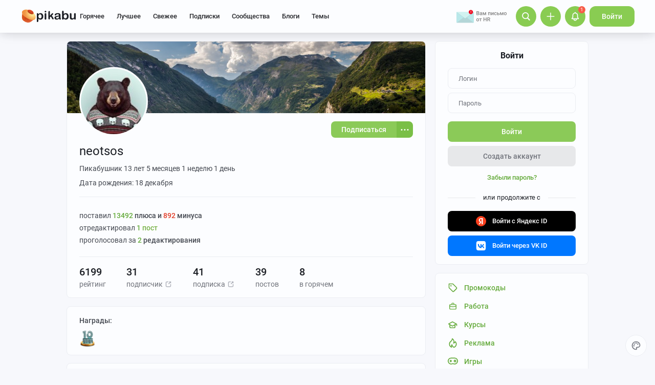

--- FILE ---
content_type: text/html; charset=windows-1251
request_url: https://pikabu.ru/@neotsos
body_size: 53235
content:

			<!doctype html>
			<html lang="ru" class="dv no-svg no-js" dir="ltr">
			<head>
				<title>neotsos — все посты пользователя по времени </title>
				<meta charset="windows-1251">
				<meta http-equiv="x-ua-compatible" content="ie=edge">
				<meta name="viewport" content="width=device-width, initial-scale=1">
				<meta name="description" content="Все публикации от автора neotsos на сайте Пикабу — от свежих постов к старым. Подпишитесь на ленту neotsos, если вам нравятся его истории, фотографии или видео. Так вы точно не пропустите самое интересное!"><link rel="preload" as="image" fetchpriority="high" href="https://cs12.pikabu.ru/post_img/2022/05/14/8/1652532966166558437.webp">
<link rel="canonical" href="https://pikabu.ru/@neotsos">
				<!--5e70yo7ib1jivlw5-->
				<meta property="fb:admins" content="100000072189793">
				<meta property="fb:app_id" content="586543721489673">
				<link rel="search" title="Пикабу" type="application/opensearchdescription+xml" href="https://pikabu.ru/api/osd/description.php">
				<link id="favicon" rel="shortcut icon" href="https://cs.pikabu.ru/assets/favicon.ico" type="image/x-icon">
				<link rel="apple-touch-icon" href="https://cs.pikabu.ru/assets/images/apple-touch-icon-60x60.png">
				<link rel="apple-touch-icon" sizes="76x76" href="https://cs.pikabu.ru/assets/images/apple-touch-icon-76x76.png">
				<link rel="apple-touch-icon" sizes="120x120" href="https://cs.pikabu.ru/assets/images/apple-touch-icon-120x120.png">
				<link rel="apple-touch-icon" sizes="152x152" href="https://cs.pikabu.ru/assets/images/apple-touch-icon-152x152.png">
				<link rel="alternate" type="application/rss+xml" title="RSS" href="/xmlfeeds.php?cmd=popular">
				<meta name="yandex-tableau-widget" content="logo=https://cs.pikabu.ru/assets/images/ya_tableau.png, color=#8ac858">
		<script type="text/javascript">!function(){var t=document.createElement("script");t.type="text/javascript",t.async=!0,t.src="https://vk.ru/js/api/openapi.js?169",t.onload=function(){VK.Retargeting.Init("VK-RTRG-1217519-1X1GE"),VK.Retargeting.Hit()},document.head.appendChild(t)}();</script><noscript><img src="https://vk.ru/rtrg?p=VK-RTRG-1217519-1X1GE" style="position:fixed; left:-999px;" alt=""/></noscript>
			<script>
				function loadAsyncScript(key, url, attrs = {}) {
					key = "script" + key;
					const script = document.createElement("script");
					script.async = true;
					script.src = url;
					for (const k in attrs) {
						script.setAttribute(k, attrs[k]);
					}
					window[key] = script;
					script.addEventListener("load", () => window[key + "Loaded"] = true);
					document.head.append(script);
				}
			</script>
		
			<meta property="article:author" content="https://www.facebook.com/pikabu.ru">
			<meta property="article:publisher" content="https://www.facebook.com/pikabu.ru">
			<meta property="og:type" content="website"/>
			<meta property="og:title" content="Профиль neotsos на Пикабу"/>
			<meta property="og:url" content="https://pikabu.ru/@neotsos"/>
			<meta property="og:image" content="https://cs6.pikabu.ru/avatars/130/v130227.jpg"/>
			<meta property="og:site_name" content="Пикабу"/>
		
				<meta property="og:description" content="39 постов, 94 комментария, 31 подписчик"/>
			
			<meta name="msvalidate.01" content="5A4048C8FE214628224C740680B7A15C"/>
		<script type="text/javascript">(function(){var T="pkb_theme";var h=document,E=h.documentElement,d=E.classList;function c(e,s,r){return e===s||e>s&&(r>=e&&r<1440||r>=0&&r<s)||e<s&&r>=e&&r<s}var _=[],M=function(){try{var e=JSON.parse(localStorage.getItem(T));if(e.v!==1)return;var s=e.d,r=e.s,o=e.f,i=e.to,n=new Date,a={};a.originalThemeObj=e,o=typeof o=="number"&&o<1440?o:null,i=typeof i=="number"&&i<1440?i:null,n=n.getHours()*60+n.getMinutes(),s&&(!r||o!==null&&i!==null&&c(o,i,n))&&(a.useDarkTheme=!0);var u=_.indexOf(e.t);return u>-1&&(a.theme=_[u]),a}catch(e){}},t=M(),l=window.matchMedia,f=l&&l("(prefers-color-scheme: dark)").matches;t&&t.theme&&E.setAttribute("data-theme",t.theme);var A;(A=t==null?void 0:t.originalThemeObj)!=null&&A.a&&E.setAttribute("data-theme-animations",!0);(t&&t.useDarkTheme||!t&&f)&&(E.setAttribute("data-theme-dark","true"),t||localStorage.setItem(T,JSON.stringify({d:!0})))})();</script><script type="application/json" class="app__config" data-entry="initParams">{"siteURL":"https:\/\/pikabu.ru\/","imgURL":"https:\/\/cs.pikabu.ru\/","uploadServerUrl":"https:\/\/u.pikabu.ru","uploadVideoServerUrl":"https:\/\/v.pikabu.ru","statUrl":"https:\/\/d.pikabu.ru","environment":225,"pageName":"profile","pageRecordID":"","sessionID":"l7bd6t7qq8mb2qn60jijm8vgli","csrfToken":"f1b050fa68738a123787a334dc479d73","isStoryAnimPreview":true,"isCommAnimPreview":true,"isScrollTopBtn":true,"isNsfwStory":false,"isAjaxLoadMode":true,"isExpandedMode":true,"isFullStoryView":false,"uniqueBufferID":"339737e5b0","maxCommentsBranchDepth":1,"filterName":"","isDeleted":false,"remainingRestoringDays":0,"maxImageFileSize":20971520,"swUrl":"\/sw.js","swVersion":"8034da5657c7","isAvailableMessageCommentsTyping":true,"is_client_error_catch":false,"isAvailableStoryViews":true,"isAvailableNewWaySaveVisits":true,"analyticsParameters":[],"tags_fold_mode":0,"showTopHotStory":false,"isVideoAutoplayMode":true,"isAdsDisabled":false,"isAdsDisableAllowed":false,"isConfirmed":false,"userFlags":0,"oauthLogin":"","providerName":"","isExternalReferer":true,"canShowSurvey":false,"aqpt":"f6330ee5f3418e181b91f89af40dad6b","isUserTopAuthor":false,"birthday_tasks":[""],"isStatisticsAvailable":false,"canSubscribeToPaidOptions":false,"hasPaidOptions":false,"subsCommentsCount":0,"isGoldenUser":false,"minStoryImgAspectRatioForMaxHeight":0.25,"websocketAddr":"wss:\/\/ws.pikabu.ru","userAchievementBalance":0,"isNsfwRestrictedCountry":false,"userID":0,"isSlowModeEnabled":false,"isNewUser":true,"canUseOneTapAuth":false,"isEmotionsEnabled":true,"emotionsTypesConfig":{"1":{"class":"laugh","is_for_moderator":0,"is_paid":0},"2":{"class":"angel","is_for_moderator":0,"is_paid":0},"3":{"class":"omg","is_for_moderator":0,"is_paid":0},"4":{"class":"sad","is_for_moderator":0,"is_paid":0},"5":{"class":"angry","is_for_moderator":0,"is_paid":0},"6":{"class":"100","is_for_moderator":0,"is_paid":0},"7":{"class":"applause","is_for_moderator":0,"is_paid":0},"8":{"class":"clown","is_for_moderator":0,"is_paid":0},"9":{"class":"crying","is_for_moderator":0,"is_paid":0},"10":{"class":"cute","is_for_moderator":0,"is_paid":0},"11":{"class":"dove","is_for_moderator":0,"is_paid":0},"12":{"class":"facepalm","is_for_moderator":0,"is_paid":0},"13":{"class":"fire","is_for_moderator":0,"is_paid":0},"14":{"class":"heartbreak","is_for_moderator":0,"is_paid":0},"15":{"class":"heartlike","is_for_moderator":0,"is_paid":0},"16":{"class":"lol","is_for_moderator":0,"is_paid":0},"17":{"class":"mod-ban","is_for_moderator":1,"is_paid":0},"18":{"class":"mod-check","is_for_moderator":1,"is_paid":0},"19":{"class":"mod-pikabu","is_for_moderator":1,"is_paid":0},"20":{"class":"mod-wait","is_for_moderator":1,"is_paid":0},"21":{"class":"mod-see","is_for_moderator":1,"is_paid":0},"22":{"class":"popcorn","is_for_moderator":0,"is_paid":0},"23":{"class":"stoneface","is_for_moderator":0,"is_paid":0},"24":{"class":"strawberry","is_for_moderator":0,"is_paid":0},"25":{"class":"wtf","is_for_moderator":0,"is_paid":0},"26":{"class":"poop","is_for_moderator":0,"is_paid":1},"27":{"class":"skull","is_for_moderator":0,"is_paid":1},"28":{"class":"holding-tears","is_for_moderator":0,"is_paid":1},"29":{"class":"praying","is_for_moderator":0,"is_paid":1},"30":{"class":"melting","is_for_moderator":0,"is_paid":1},"33":{"class":"rage","is_for_moderator":0,"is_paid":1},"34":{"class":"party","is_for_moderator":0,"is_paid":1},"35":{"class":"christmastree","is_for_moderator":0,"is_paid":0}},"commentLikeEmotionId":15,"emotionsMinStoryId":7209426,"LIMIT_MAX_BLOCKS_COUNT":300,"LIMIT_MAX_MEDIA_BLOCKS_COUNT":25,"LIMIT_IMAGES_BYTES":20971520,"limitSeriesPerUser":100,"limitStoriesInSeries":1000,"cloudTipsMode":1,"availableStoryBoosts":0,"maxStoryBoosts":2,"oauthError":0,"oauthErrorMessage":""}</script><link type="text/css" rel="stylesheet" href="https://cs.pikabu.ru/apps/ub/5.4.525/desktop/app.mo.css"><style>@font-face{font-family:Roboto;font-style:normal;font-weight:400;font-display:block;src:url(https://cs.pikabu.ru/apps/ub/5.0.1/desktop/style/roboto-regular.woff2)format("woff2")}@font-face{font-family:Roboto;font-style:italic;font-weight:400;font-display:block;src:url(https://cs.pikabu.ru/apps/ub/5.0.1/desktop/style/roboto-italic.woff2)format("woff2")}@font-face{font-family:Roboto;font-style:normal;font-weight:500;font-display:block;src:url(https://cs.pikabu.ru/apps/ub/5.0.1/desktop/style/roboto-500.woff2)format("woff2")}@font-face{font-family:Roboto;font-style:italic;font-weight:500;font-display:block;src:url(https://cs.pikabu.ru/apps/ub/5.0.1/desktop/style/roboto-500italic.woff2)format("woff2")}@font-face{font-family:Roboto;font-style:normal;font-weight:700;font-display:block;src:url(https://cs.pikabu.ru/apps/ub/5.4.81/desktop/style/roboto-bold.woff2)format("woff2")}@font-face{font-family:Roboto;font-style:italic;font-weight:700;font-display:block;src:url(https://cs.pikabu.ru/apps/ub/5.4.81/desktop/style/roboto-bold-italic.woff2)format("woff2")}@font-face{font-family:FontAwesome;font-display:block;src:url(https://cs.pikabu.ru/apps/ub/5.0.1/desktop/style/fontawesome.woff2)format("woff2");font-weight:400;font-style:normal}@font-face{font-family:Lato;font-style:normal;font-weight:400;font-display:block;src:url()format("woff2")}@font-face{font-family:Lato;font-style:italic;font-weight:400;font-display:block;src:url()format("woff2")}@font-face{font-family:Lato;font-style:normal;font-weight:500;font-display:block;src:url()format("woff2")}@font-face{font-family:Lato;font-style:italic;font-weight:500;font-display:block;src:url()format("woff2")}@font-face{font-family:Lato;font-style:normal;font-weight:700;font-display:block;src:url()format("woff2")}@font-face{font-family:Lato;font-style:italic;font-weight:700;font-display:block;src:url()format("woff2")}@font-face{font-family:Inter;font-style:normal;font-weight:400;font-display:block;src:url()format("woff2")}@font-face{font-family:Inter;font-style:italic;font-weight:400;font-display:block;src:url()format("woff2")}@font-face{font-family:Inter;font-style:normal;font-weight:500;font-display:block;src:url()format("woff2")}@font-face{font-family:Inter;font-style:italic;font-weight:500;font-display:block;src:url()format("woff2")}@font-face{font-family:Inter;font-style:normal;font-weight:700;font-display:block;src:url()format("woff2")}@font-face{font-family:Inter;font-style:italic;font-weight:700;font-display:block;src:url()format("woff2")}@font-face{font-family:Unbounded;font-weight:400;font-display:block;src:url(https://cs.pikabu.ru/apps/ub/5.3.828/desktop/style/unbounded-400.woff2)format("woff2")}@font-face{font-family:Unbounded;font-weight:700;font-display:block;src:url(https://cs.pikabu.ru/apps/ub/5.3.828/desktop/style/unbounded-700.woff2)format("woff2")}@font-face{font-family:Unbounded;font-weight:800;font-display:block;src:url(https://cs.pikabu.ru/apps/ub/5.3.828/desktop/style/unbounded-800.woff2)format("woff2")}</style><link rel="preload" as="script" href="https://cs.pikabu.ru/apps/ub/5.4.526/desktop/app.3bbf5624e6e9.mo.js"><link rel="preload" as="script" href="https://cs.pikabu.ru/apps/ub/5.4.486/desktop/vendors-editor.7397e3e8ac06.mo.js"><link rel="preload" as="script" href="https://cs.pikabu.ru/apps/ub/5.4.526/desktop/vendors.24d83f7f88c3.mo.js"><link rel="preload" as="script" href="https://cs.pikabu.ru/apps/ub/5.4.523/desktop/ui.c1608c7a6aeb.mo.js"><link rel="preload" as="font" type="font/woff2" crossorigin="anonymous" href="https://cs.pikabu.ru/apps/ub/5.0.1/desktop/style/roboto-regular.woff2"><link rel="preload" as="font" type="font/woff2" crossorigin="anonymous" href="https://cs.pikabu.ru/apps/ub/5.0.1/desktop/style/roboto-500.woff2"><link rel="preload" as="font" type="font/woff2" crossorigin="anonymous" href="https://cs.pikabu.ru/apps/ub/5.4.81/desktop/style/roboto-bold.woff2"><link rel="preload" as="script" href="https://cs.pikabu.ru/apps/ub/5.4.480/desktop/app.7d4c711ce970.mo.js"><script>loadAsyncScript("HeaderBidding", "https://yandex.ru/ads/system/header-bidding.js");</script>
				<script>
					window.YaHeaderBiddingSettings = {
						biddersMap: {"myTarget":"812207","buzzoola":"881100","adriver":"1144261","sape":"2058588","astralab":"2774317","videonow":"881099","betweenDigital":"812208","mediasniper":"2363733","otm":"1419740","alfasense":"1097220","hybrid":"3360626","bidvol":"3404683","nemedia":"3150573","smi2":"3477109","roxot":"3475001","adfox_yandex_adplay-adv":"3362215"},
						...{"adUnits":[{"code":"adfox_d_feed_all_postroll","sizes":[[700,400]],"bids":[{"bidder":"myTarget","params":{"placementId":"1592137"}},{"bidder":"sape","params":{"placementId":"914327"}},{"bidder":"buzzoola","params":{"placementId":"1284624"}}]},{"code":"adfox_d_feed_all_1","sizes":[[700,400]],"bids":[{"bidder":"myTarget","params":{"placementId":"1166715"}},{"bidder":"astralab","params":{"placementId":"67ebcfcf4e6965fa7b3171c4"}},{"bidder":"relap","params":{"placementId":"qDs75TT17hbsUVFR"}},{"bidder":"sape","params":{"placementId":"931683"}},{"bidder":"getintent","params":{"placementId":"215_V_pikabu.ru_D_Feed-top_700x400"}},{"bidder":"betweenDigital","params":{"placementId":"4618415"}},{"bidder":"Gnezdo","params":{"placementId":"350914"}},{"bidder":"videonow","params":{"placementId":"6690569"}},{"bidder":"buzzoola","params":{"placementId":"1252057"}},{"bidder":"astralab","params":{"placementId":"6551fdf95b907dfcc7dca181"}}]},{"code":"adfox_d_feed_all_2","sizes":[[700,400]],"bids":[{"bidder":"myTarget","params":{"placementId":"1166719"}},{"bidder":"sape","params":{"placementId":"931684"}},{"bidder":"astralab","params":{"placementId":"67ebcfda4e6965fa7b3171db"}},{"bidder":"getintent","params":{"placementId":"215_V_pikabu.ru_D_Feed-middle_700x400"}},{"bidder":"betweenDigital","params":{"placementId":"4618416"}},{"bidder":"Gnezdo","params":{"placementId":"350915"}},{"bidder":"videonow","params":{"placementId":"5745952"}},{"bidder":"buzzoola","params":{"placementId":"1252058"}},{"bidder":"astralab","params":{"placementId":"6551fecf5b907dfcc7dca186"}}]},{"code":"adfox_d_feed_all_3","sizes":[[700,400]],"bids":[{"bidder":"myTarget","params":{"placementId":"1166723"}},{"bidder":"betweenDigital","params":{"placementId":"4618417"}},{"bidder":"astralab","params":{"placementId":"67ebcfe54e6965fa7b3171f2"}},{"bidder":"sape","params":{"placementId":"931685"}},{"bidder":"getintent","params":{"placementId":"215_V_pikabu.ru_D_Feed-down_700x400"}},{"bidder":"Gnezdo","params":{"placementId":"350916"}},{"bidder":"videonow","params":{"placementId":"5746322"}},{"bidder":"buzzoola","params":{"placementId":"1252059"}},{"bidder":"astralab","params":{"placementId":"6551ffe35b907dfcc7dca18b"}}]},{"code":"adfox_d_feed_all_sidebar_1","sizes":[[300,600]],"bids":[{"bidder":"myTarget","params":{"placementId":"1492080"}},{"bidder":"hybrid","params":{"placementId":"6853f85770e7b2f9582ec2c8"}},{"bidder":"solta","params":{"placementId":"185-Fb3Yi"}},{"bidder":"getintent","params":{"placementId":"215_V_pikabu.ru_D_Feed_sidebar-top_300x600"}},{"bidder":"bidvol","params":{"placementId":"53589"}},{"bidder":"betweenDigital","params":{"placementId":"2492413"}},{"bidder":"adriver","params":{"placementId":"49:pikabu_300x600_1_D_gl"}},{"bidder":"Gnezdo","params":{"placementId":"350917"}},{"bidder":"mediasniper","params":{"placementId":"310001"}},{"bidder":"buzzoola","params":{"placementId":"1263711"}},{"bidder":"videonow","params":{"placementId":"8026592"}},{"bidder":"rtbhouse","params":{"placementId":"nAuoutQkhMRdJo5jPZTE"}},{"bidder":"otm","params":{"placementId":"518"}},{"bidder":"sape","params":{"placementId":"782942"}},{"bidder":"astralab","params":{"placementId":"65ca1c7ef1662124c92ac383"}},{"bidder":"mediatoday","params":{"placementId":"9859"}}]},{"code":"adfox_d_feed_all_sidebar_2","sizes":[[300,600]],"bids":[{"bidder":"myTarget","params":{"placementId":"1496580"}},{"bidder":"betweenDigital","params":{"placementId":"2492414"}},{"bidder":"getintent","params":{"placementId":"215_V_pikabu.ru_D_Feed-sidebar-middle_300x250"}},{"bidder":"bidvol","params":{"placementId":"53588"}},{"bidder":"roxot","params":{"placementId":"325f0c7b-ba8c-41c1-a498-5fce66cc3068"}},{"bidder":"solta","params":{"placementId":"185-Hf2Vw"}},{"bidder":"hybrid","params":{"placementId":"6853f86970e7b2f9582ec2ca"}},{"bidder":"adriver","params":{"placementId":"49:pikabu_300x600_2_D_gl"}},{"bidder":"Gnezdo","params":{"placementId":"350918"}},{"bidder":"mediasniper","params":{"placementId":"310002"}},{"bidder":"videonow","params":{"placementId":"8027945"}},{"bidder":"astralab","params":{"placementId":"65ce04d3f1662124c92ac3ea"}},{"bidder":"buzzoola","params":{"placementId":"1261223"}},{"bidder":"sape","params":{"placementId":"782943"}},{"bidder":"rtbhouse","params":{"placementId":"XA3rcocGjX9Bly6JOXPR"}},{"bidder":"otm","params":{"placementId":"519"}}]},{"code":"adfox_d_feed_all_sidebar_fix","sizes":[[300,600],[300,500],[300,400]],"bids":[{"bidder":"myTarget","params":{"placementId":"1000413"}},{"bidder":"videonow","params":{"placementId":"8028953"}},{"bidder":"roxot","params":{"placementId":"6f615727-9963-49d6-b30e-19a98ab0228b"}},{"bidder":"nemedia","params":{"placementId":"7664"}},{"bidder":"solta","params":{"placementId":"185-Ns0Vi"}},{"bidder":"getintent","params":{"placementId":"215_V_pikabu.ru_D_D-BC-300x600-fix_300x250"}},{"bidder":"bidvol","params":{"placementId":"53587"}},{"bidder":"hybrid","params":{"placementId":"6853f92c70e7b2f9582ec2dc"}},{"bidder":"Gnezdo","params":{"placementId":"350919"}},{"bidder":"mediasniper","params":{"placementId":"4641"}},{"bidder":"astralab","params":{"placementId":"65ce043bf1662124c92ac3e5"}},{"bidder":"adriver","params":{"placementId":"49:pikabu_300x600_fix_D_gl"}},{"bidder":"sape","params":{"placementId":"882559"}},{"bidder":"otm","params":{"placementId":"56793"}},{"bidder":"betweenDigital","params":{"placementId":"4739626"}},{"bidder":"buzzoola","params":{"placementId":"1262136"}}]}],"timeout":1000},
						callbacks: {
							onBidsReceived: (bids) => {
								 try {
									window.bidsList = window.Ya.headerBidding.getBidsReceived();
								} catch (e) {}
							}
						}
					};
				</script>
			
			<script>
			window.Ya || (window.Ya = {});
			window.yaContextCb = window.yaContextCb || [];
			window.Ya.adfoxCode || (window.Ya.adfoxCode = {});
			window.Ya.adfoxCode.hbCallbacks || (window.Ya.adfoxCode.hbCallbacks = []);
			</script>
			<script id="yandex-context-script"></script>
			<script type="text/javascript">
				window.addEventListener("load", () => {
					const script = document.getElementById("yandex-context-script");
					script.src = "https://yandex.ru/ads/system/context.js";
				});
			</script>
		
				<script id="yandex-video-script"></script>
				<script type="text/javascript">
					window.addEventListener("load", () => {
						const script = document.getElementById("yandex-video-script");
						script.src = "https://yandex.ru/ads/system/adsdk.js";
					});
				</script>
			
			<script>
				window.PkbAnalytics = {"source":3,"userID":0,"isNewUser":true,"sessionID":"l7bd6t7qq8mb2qn60jijm8vgli","experiments":{"ads_three_in_one_20250423":"B","blogs_label_20251028":"C","decrease_images_20250120":"B","pikabu_games_menu_20251204":"B","unauthorised_views_20250324":"B"},"unauthorizedId":"10509203377861014442","unauthorizedTs":1769574429,"gaClientId":""};
			</script>
		
			</head>
			<body>
				<script type="text/javascript">(()=>{"use strict";var e,r,t,o,n,a={},i={};function d(e){var r=i[e];if(void 0!==r)return r.exports;var t=i[e]={id:e,loaded:!1,exports:{}};return a[e].call(t.exports,t,t.exports,d),t.loaded=!0,t.exports}d.m=a,d.amdD=function(){throw new Error("define cannot be used indirect")},d.amdO={},e=[],d.O=(r,t,o,n)=>{if(!t){var a=1/0;for(s=0;s<e.length;s++){for(var[t,o,n]=e[s],i=!0,l=0;l<t.length;l++)(!1&n||a>=n)&&Object.keys(d.O).every((e=>d.O[e](t[l])))?t.splice(l--,1):(i=!1,n<a&&(a=n));if(i){e.splice(s--,1);var u=o();void 0!==u&&(r=u)}}return r}n=n||0;for(var s=e.length;s>0&&e[s-1][2]>n;s--)e[s]=e[s-1];e[s]=[t,o,n]},d.n=e=>{var r=e&&e.__esModule?()=>e.default:()=>e;return d.d(r,{a:r}),r},t=Object.getPrototypeOf?e=>Object.getPrototypeOf(e):e=>e.__proto__,d.t=function(e,o){if(1&o&&(e=this(e)),8&o)return e;if("object"==typeof e&&e){if(4&o&&e.__esModule)return e;if(16&o&&"function"==typeof e.then)return e}var n=Object.create(null);d.r(n);var a={};r=r||[null,t({}),t([]),t(t)];for(var i=2&o&&e;"object"==typeof i&&!~r.indexOf(i);i=t(i))Object.getOwnPropertyNames(i).forEach((r=>a[r]=()=>e[r]));return a.default=()=>e,d.d(n,a),n},d.d=(e,r)=>{for(var t in r)d.o(r,t)&&!d.o(e,t)&&Object.defineProperty(e,t,{enumerable:!0,get:r[t]})},d.f={},d.e=e=>Promise.all(Object.keys(d.f).reduce(((r,t)=>(d.f[t](e,r),r)),[])),d.u=e=>({111:"/apps/ub/5.4.430/desktop/vendors-hls",341:"/apps/ub/5.4.0/desktop/vendors-secondary",535:"/apps/ub/5.4.0/desktop/vendors-dash"}[e]+"."+{111:"252971e2fc04",341:"f9f59a4cfb03",535:"d4ca24021f2f"}[e]+".mo.js"),d.g=function(){if("object"==typeof globalThis)return globalThis;try{return this||new Function("return this")()}catch(e){if("object"==typeof window)return window}}(),d.hmd=e=>((e=Object.create(e)).children||(e.children=[]),Object.defineProperty(e,"exports",{enumerable:!0,set:()=>{throw new Error("ES Modules may not assign module.exports or exports.*, Use ESM export syntax, instead: "+e.id)}}),e),d.o=(e,r)=>Object.prototype.hasOwnProperty.call(e,r),o={},n="pikabu:",d.l=(e,r,t,a)=>{if(o[e])o[e].push(r);else{var i,l;if(void 0!==t)for(var u=document.getElementsByTagName("script"),s=0;s<u.length;s++){var f=u[s];if(f.getAttribute("src")==e||f.getAttribute("data-webpack")==n+t){i=f;break}}i||(l=!0,(i=document.createElement("script")).charset="utf-8",i.timeout=120,d.nc&&i.setAttribute("nonce",d.nc),i.setAttribute("data-webpack",n+t),i.src=e),o[e]=[r];var c=(r,t)=>{i.onerror=i.onload=null,clearTimeout(p);var n=o[e];if(delete o[e],i.parentNode&&i.parentNode.removeChild(i),n&&n.forEach((e=>e(t))),r)return r(t)},p=setTimeout(c.bind(null,void 0,{type:"timeout",target:i}),12e4);i.onerror=c.bind(null,i.onerror),i.onload=c.bind(null,i.onload),l&&document.head.appendChild(i)}},d.r=e=>{"undefined"!=typeof Symbol&&Symbol.toStringTag&&Object.defineProperty(e,Symbol.toStringTag,{value:"Module"}),Object.defineProperty(e,"__esModule",{value:!0})},d.nmd=e=>(e.paths=[],e.children||(e.children=[]),e),d.p="https://cs.pikabu.ru/",(()=>{d.b=document.baseURI||self.location.href;var e={658:0};d.f.j=(r,t)=>{var o=d.o(e,r)?e[r]:void 0;if(0!==o)if(o)t.push(o[2]);else if(658!=r){var n=new Promise(((t,n)=>o=e[r]=[t,n]));t.push(o[2]=n);var a=d.p+d.u(r),i=new Error;d.l(a,(t=>{if(d.o(e,r)&&(0!==(o=e[r])&&(e[r]=void 0),o)){var n=t&&("load"===t.type?"missing":t.type),a=t&&t.target&&t.target.src;i.message="Loading chunk "+r+" failed.\n("+n+": "+a+")",i.name="ChunkLoadError",i.type=n,i.request=a,o[1](i)}}),"chunk-"+r,r)}else e[r]=0},d.O.j=r=>0===e[r];var r=(r,t)=>{var o,n,[a,i,l]=t,u=0;if(a.some((r=>0!==e[r]))){for(o in i)d.o(i,o)&&(d.m[o]=i[o]);if(l)var s=l(d)}for(r&&r(t);u<a.length;u++)n=a[u],d.o(e,n)&&e[n]&&e[n][0](),e[n]=0;return d.O(s)},t=self.webpackChunkpikabu=self.webpackChunkpikabu||[];t.forEach(r.bind(null,0)),t.push=r.bind(null,t.push.bind(t))})()})();(function(){var n=document,C=n.documentElement,s=C.classList;s.remove("no-js");function c(){try{return eval("async () => {}"),!0}catch(o){return!1}}var b=c();function p(){return window.CSS?window.CSS.supports("color","var(--primary)"):!1}var l="pkb_svg",i="pkb_modern";var f=n.cookie,M=f.indexOf(i)===-1,S=f.indexOf(i+"=1")!==-1;function m(o,e){var r=new Date,T=(o?"1":"0")+(e?"1":"0");r.setMilliseconds(864e5),n.cookie="".concat(i,"=").concat(T,";expires=").concat(r.toUTCString())}M&&(S=c(),m(S,p()));S&&(window.onerror=function(){arguments[4]instanceof SyntaxError&&(m(!1,p()),n.location.reload())});function _(o){var e=5381,r=o.length;for(;r--;)e=e*33^o.charCodeAt(r);return e>>>0}var L=function(){try{return"localStorage"in window&&Boolean(window.localStorage)}catch(o){return!1}},a=L()?window.localStorage:void 0,d=typeof a!="undefined";var t=null,g=/^<svg(.*)svg>$/,E=function(){t&&(n.body.insertAdjacentHTML("afterbegin",t),s.remove("no-svg"))},O;d&&(t=((O=a)==null?void 0:O.getItem(l))||null,typeof t=="string"&&g.test(t)&&_(t)===685684813?E():t=null);if(!t){var o=new XMLHttpRequest,e="";/\bplb=1/.test(document.cookie)&&(e="https://pikabu.lh/staff/common/proxy-local-build/get_sprites.php?path="),o.open("GET",e+"https://cs.pikabu.ru/apps/ub/5.4.525/desktop/sprite.svg",!0),o.onload=function(){var r;o.status===200&&(t=o.responseText,g.test(t)&&(E(),d&&((r=a)==null||r.setItem(l,t))))},o.send()}var u=navigator.userAgent;(/MSIE (\d*[\d.]*)/.test(u)||/Trident\/.*rv:(\d+[\d.]*)/.test(u))&&s.add("ie");u.indexOf("Edge/")>0&&s.add("ms-edge")})();</script>
		
				<div class="app">
					<header class="header ">
		
			<style type="text/css">
				#adfox_156570562144159249 {
					width: 100%;
					overflow: hidden;
					display: block !important;
					visibility: visible !important;
					position:relative !important;
					max-height: 264px !important;
				}
				#adfox_156570562144159249 > div {
					position: relative !important;
					margin-bottom: -64px;
					height: 264px !important;
					width: 100% !important;
				}
				#adfox_156570562144159249 > div a {
					height: 100% !important;
					width: 100% !important;
					margin-left: 0 !important;
					left: 0 !important;
				}
				.header__main {
					position: relative;
				}
			</style>
			<div id="adfox_156570562144159249" class="external_branding"></div>
		
			<div class="header__main">
				<div class="header__inner">
		
			<div class="header__item header__logo">
				<div class="logo hint hint_bottom" aria-label="Наведи еще раз, мне приятно">
					<a class="logo__image" href="/"> <svg xmlns="http://www.w3.org/2000/svg" class="icon icon--ui__pikabu"><use xlink:href="#icon--ui__pikabu"></use></svg>
						<span class="logo__text"><svg xmlns="http://www.w3.org/2000/svg" class="icon icon--ui__logo-text"><use xlink:href="#icon--ui__logo-text"></use></svg></span>
					</a>
				</div>
			</div>
		
					<div class="header__wrapper">
						<div class="header__item header__menu">
							<div class="header-menu">
		<div class="header-menu__item" data-feed-key="hot"><a href="/">Горячее</a></div><div class="header-menu__item" data-feed-key="best"><a href="/best">Лучшее</a></div><div class="header-menu__item" data-feed-key="new"><a href="/new">Свежее</a></div>
			<div id="menu-subs" class="header-menu__item" data-feed-key="my_lent" data-analytics-params="{&quot;is_mark&quot;:&quot;0&quot;}">
				<a href="/subs">Подписки</a>
			</div>
		<div id="menu-communities" class="header-menu__item" data-feed-key="communities"><a href="/communities">Сообщества</a></div><div id="menu-companies" class="header-menu__item" data-feed-key="companies"><a href="/companies">Блоги</a></div><script type="application/json" class="app__config" data-entry="pinned-topics">[]</script>
			<div class="header-menu__item header-menu__item_topics" data-feed-key="topics">
				<a href="/themes">Темы</a>
			</div>
		
								<div class="header-menu__extra-wrapper">
									<div class="header-menu__extra"><svg xmlns="http://www.w3.org/2000/svg" class="icon icon--ui__extra"><use xlink:href="#icon--ui__extra"></use></svg></div>
								</div>
							</div>
						</div>
						<!--noindex-->
						<div class="header__item header__right-menu">
							<div class="header-right-menu">
		
				<!--noindex-->
				<a data-promo-id="" id="specials" href="https://ads.adfox.ru/260477/goLink?p1=cnpjl&amp;p2=frfe&amp;p5=siunp&amp;pr=%rand%" style="position:relative;display:inline-block;margin-right:15px;width:118px;top:3px;max-height:44px;" target="_blank" rel="nofollow noopener" class="promo-button">
					<img style="position:absolute; width:1px; height:1px;" src="">
					<img src="https://cs13.pikabu.ru/post_img/2024/02/17/11/1708193672164130489.png" style="max-height:40px;max-width:100%;">
				</a>
				<!--/noindex-->
			
							<div class="header-right-menu__item header-right-menu__search">
								<svg xmlns="http://www.w3.org/2000/svg" class="icon icon--ui-kit__search_m"><use xlink:href="#icon--ui-kit__search_m"></use></svg>
							</div>
		<a href="/add" class="header-right-menu__item header-right-menu__add button_add" data-type="header"><svg xmlns="http://www.w3.org/2000/svg" class="icon icon--ui-kit__plus_m"><use xlink:href="#icon--ui-kit__plus_m"></use></svg></a>
							<a href="/information/welcome" class="header-right-menu__item header-right-menu__notification">
								<svg xmlns="http://www.w3.org/2000/svg" class="icon icon--ui-kit__notifications_m"><use xlink:href="#icon--ui-kit__notifications_m"></use></svg>
							</a>
							<button class="pkb-normal-btn header-right-menu__login-button">
								Войти
							</button>
			
							</div>
						</div>
						<!--/noindex-->
					</div>
				</div>
			</div>
			<div class="header__sticky-filter"></div>
			<div class="header__messages">
		
				</div>
			</header>
			<script>
				if (["zalipaka.icu","picabu.cfd"].includes(location.host) && location.hash !== "#allow") {
					document.body.innerHTML = "<h1>Внимание! Это фишинговый сайт, не вводите в нем свои личные данные!</h1>";
					document.close();
				}
			</script>
		
			<div class="app__inner">
		
					<div class="sidebar sidebar_right">
						<aside class="sidebar__inner">
			
			
			<span class="auth__error auth__error_top"></span>
			<div class="sidebar-block sidebar-block_border" data-step="signin">
		
				<div class="tabs sidebar-auth">
					<div class="tabs__container">
						<div class="tabs__tab tabs__tab_visible auth" data-id="signin">
							<div class="auth__header">Войти</div>
							<div class="auth__content">
								<form method="post" action="javascript:void 0;" novalidate id="signin-form">
									<input type="hidden" name="mode" value="login"/>
									<div class="auth__field auth__field-input">
										<div class="input input_medium"><input class="input__input" type="text" name="username" autocapitalize="none" autocorrect="off" autocomplete="username" required minlength="3" maxlength="40" placeholder="Логин" tabindex="0"/></div>
									</div>
									<div class="auth__field auth__field-input">
										<div class="input input_medium"><input class="input__input" type="password" name="password" autocomplete="password" required minlength="3" maxlength="160" placeholder="Пароль" tabindex="0"/></div>
									</div>
									<div class="auth__field"><div class="auth__captcha" style="display: none;"></div></div>
									<div class="auth__field"><div class="auth__captcha_v3" style="display: none;"></div></div>
									<div class="auth__field"><span class="auth__error"></span></div>
									<div class="auth__field auth__field_firstbtn"><button type="submit" class="button_success button_width_100">Войти</button></div>
									<div class="auth__field auth__field_lastbtn">
										<button class="button_gray button_width_100" data-role="route" data-to="signup">Создать аккаунт</button>
									</div>
									<div class="auth__field">
										<span class="auth__forget" data-role="route" data-to="forget">Забыли пароль?</span>
									</div>
									<div class="section-hr">
										<div class="section-hr__title">
											<span>или продолжите с</span>
										</div>
									</div>
								</form>
							</div>
						</div>
						<div class="tabs__tab auth" data-id="signup">
							<div class="auth__header">Создать аккаунт</div>
							<div class="auth__content">
								<form method="POST" action="javascript:void 0;" autocomplete="off" novalidate>
									<!--input type="hidden" name="mode" value="auth"-->
									<div class="auth__field auth__field-input">
										<div class="input input_medium">
											<input class="input__input" type="email" autocomplete="on" name="email" placeholder="E-mail"/>
										</div>
									</div>
									<div class="auth__field auth__field-input">
										<div class="input input_medium"><input class="input__input" type="text" autocomplete="on" name="username" required minlength="4" maxlength="16" placeholder="Никнейм на Пикабу *"/></div>
									</div>
									<div class="auth__field auth__field-input">
										<div class="input input_box input_medium" data-role="auth">
											<span class="input__box">
												<input class="input__input" type="password" data-role="password" name="password" autocomplete="new-password" required minlength="6" maxlength="160" placeholder="Пароль *"/>
											</span>
										</div>
									</div>
									<div class="auth__field auth__field_agreements auth__field_modal">
										Регистрируясь, я&nbsp;даю согласие на&nbsp;<a href="/information/consent" data-type="agreement" target="_blank">обработку данных</a> и&nbsp;<a href="http://pikabu.ru/go/sub_email" target="_blank">условия почтовых рассылок</a>.
									</div>
									<div class="auth__field"><div class="auth__captcha"></div></div>
									<div class="auth__field"><div class="auth__captcha_v3"></div></div>
									<div class="auth__field"><span class="auth__error"></span></div>
									<div class="auth__field auth__field_firstbtn"><button type="submit" class="button_success button_width_100">Создать аккаунт</button></div>
									<div class="auth__field">
										<button class="button_gray button_width_100" data-role="route" data-to="signin">У меня уже есть аккаунт</button>
									</div>
									<div class="section-hr">
										<div class="section-hr__title">
											<span>или</span>
										</div>
									</div>
								</form>
							</div>
						</div>
						
			<div class="tabs__tab auth" data-id="forget">
				<div class="auth__header">Восстановление пароля</div>
				<div class="auth__content">
					<form method="POST" action="javascript:void 0;" novalidate>
						<input type="hidden" name="action" value="request"/>
						<div class="auth__field auth__field-input">
							<div class="input input_medium">
								<input name="contact" class="input__input" required type="text" placeholder="E-mail или телефон"/>
							</div>
						</div>
						<div class="auth__field"><span class="auth__error"></span></div>
						<div class="auth__field auth__field_firstbtn"><button type="submit" class="button_success button_width_100 auth__submit">Восстановить</button></div>
						<div class="auth__field"><button class="button_gray button_width_100" data-role="route" data-to="signin">Войти</button></div>
					</form>
				</div>
			</div>
			<div class="tabs__tab auth" data-id="change-password">
				<div class="auth__header">Восстановление пароля</div>
				<div class="auth__content">
				<form method="POST" action="javascript: void(0);" novalidate>
					<div class="auth__field auth__field-input">
						<div class="input input_medium" data-type="code">
							<input class="input__input" type="text" autocomplete="off" name="code" required minlength="4" maxlength="4" placeholder="Код из СМС">
						</div>
					</div>
					<div class="auth__field auth__field-input">
						<div class="input input_medium" data-type="password">
							<input class="input__input" type="password" data-role="password" name="password" autocomplete="new-password" required minlength="6" maxlength="160" placeholder="Новый пароль">
						</div>
					</div>
					<div class="auth__field auth__field-input">
						<div class="input input_medium" data-type="password2">
							<input class="input__input" type="password" data-role="password" name="password2" autocomplete="new-password" required minlength="6" maxlength="160" placeholder="Пароль еще раз">
						</div>
					</div>
					<div class="auth__field"><span class="auth__error"></span></div>
					<div class="auth__field auth__field_firstbtn auth__field_submit"><button type="submit" class="button_success button_width_100 auth__submit">Подтвердить</button></div>
					<div class="auth__field">
						<a href="tg://resolve?domain=pikabu_access_code_bot&start=" target="_blank" class="auth__tlg-link">Получить код в Telegram</a>
						<span class="hint auth__tlg-hint" aria-label="Для получения кода, на данном устройстве должно быть установлено приложение &laquo;Телеграм&raquo;"><svg xmlns="http://www.w3.org/2000/svg" class="icon icon--ui__info icon--ui__info_table-row"><use xlink:href="#icon--ui__info"></use></svg></span>
					</div>
				</form>
				</div>
			</div>
		
					</div>
				</div>
				<div class="auth auth_smallmargin" data-hidden-for="forget">
					
			<div class="auth__providers">
				
			<a href="https://pikabu.ru/oauth.php?type=ya" class="auth__provider social-icon_color social-icon_wide" data-role="ya">
				<span class="auth__provider-logo"><svg xmlns="http://www.w3.org/2000/svg" class="icon icon--social__ya icon--social__ya_tool"><use xlink:href="#icon--social__ya"></use></svg></span>
				<span class="auth__provider-text">Войти с Яндекс ID</span>
			</a>
			<a href="https://pikabu.ru/oauth.php?type=vk" class="auth__provider social-icon_color social-icon_wide" data-role="vk">
				<span class="auth__provider-logo"><svg xmlns="http://www.w3.org/2000/svg" class="icon icon--social__vkid icon--social__vkid_tool"><use xlink:href="#icon--social__vkid"></use></svg></span>
				<span class="auth__provider-text">Войти через VK ID</span>
			</a>
			</div>
		
				
				</div>
			</div>
		
			<div class="sidebar-block sidebar-block_border sidebar-block-links">
				<div class="sidebar-block__content menu menu_vertical menu_promo-sidebar"><a href="https://promokod.pikabu.ru/?utm_source=pikabu&utm_medium=sidebar_button&utm_content=promokodi" target="_blank" class="menu__item" data-button="promo_codes"><svg xmlns="http://www.w3.org/2000/svg" class="icon icon--ui__tag"><use xlink:href="#icon--ui__tag"></use></svg><span>Промокоды</span></a><a href="https://vacancies.pikabu.ru/?utm_source=sidebar2_dv" target="_blank" class="menu__item" data-button="vacancies"><svg xmlns="http://www.w3.org/2000/svg" class="icon icon--ui__office-bag"><use xlink:href="#icon--ui__office-bag"></use></svg><span>Работа</span></a><a href="https://education.pikabu.ru/?utm_source=pikabu&utm_medium=sidebar_button" target="_blank" class="menu__item" data-button="courses"><svg xmlns="http://www.w3.org/2000/svg" class="icon icon--ui__mortarboard"><use xlink:href="#icon--ui__mortarboard"></use></svg><span>Курсы</span></a><a href="https://special.pikabu.ru/mediakit/?utm_source=sidebar_dv" target="_blank" class="menu__item" data-button="mediakit"><svg xmlns="http://www.w3.org/2000/svg" class="icon icon--ui__ic_fire"><use xlink:href="#icon--ui__ic_fire"></use></svg><span>Реклама</span></a><a href="https://games.pikabu.ru/?utm_source=pikabu&utm_medium=sidebar_button&utm_content=games" target="_blank" class="menu__item" data-button="games"><svg xmlns="http://www.w3.org/2000/svg" class="icon icon--ui__gamepad"><use xlink:href="#icon--ui__gamepad"></use></svg><span>Игры</span></a><a href="https://games.pikabu.ru/payment/steam?utm_source=pikabu&utm_medium=sidebar_button&utm_content=steam" target="_blank" class="menu__item" data-button="steam"><svg xmlns="http://www.w3.org/2000/svg" class="icon icon--ui__card"><use xlink:href="#icon--ui__card"></use></svg><span>Пополнение Steam</span></a>	</div>
			</div><div class="sidebar-block sidebar-block_placeholder sidebar-banner-300x250"><div id="adfox_d_feed_all_sidebar_1" data-code="{p1:&quot;cyfql&quot;,p2:&quot;hbee&quot;}" style="width:100%"></div><script type="text/javascript">(function(d) {
	if (!window.scriptHeaderBidding) {
	loadAsyncScript("HeaderBidding", "https://yandex.ru/ads/system/header-bidding.js");
}
	var c = document.getElementById("adfox_d_feed_all_sidebar_1");
	if (!c) return;
	var p = c.parentElement;
	window.s = d.createElement("script");
s.type = "lazy-js";
s.setAttribute("data-target-id", "adfox_d_feed_all_sidebar_1");
s.setAttribute("data-closest", ".story, .sidebar-block, .section_padding_none");
s.setAttribute("data-distance", "3000");s.innerHTML = "(function () {\n\tconst f = function () {\n\t\tif (0 && !window.adfoxBlocksData) {\n\twindow.adfoxBlocksData = [];\n}\ntry {\n\twindow.adRequests = (window.adRequests || new Set()).add(\"adfox_d_feed_all_sidebar_1\");\n\twindow.postMessage({event: \"pkb:adfox-request\", id: \"adfox_d_feed_all_sidebar_1\"});\n\n\twindow.yaContextCb.push(()=>{\n\t\tYa.adfoxCode.create({\n\t\t\townerId: 260477,\n\t\t\tcontainerId: \"adfox_d_feed_all_sidebar_1\",\n\t\t\tparams: {p1:\"cyfql\",p2:\"hbee\"},\n\t\t\tonRender: () => {\n\t\t\t\tconst adId = adfox_d_feed_all_sidebar_1.id;\n\t\t\t\twindow.adInfoStorage = (window.adInfoStorage || new Set()).add(adId);\n\t\t\t},\n\t\t\tonLoad: (data) => {\n\t\t\t\tif (0) {\n\t\t\t\t\twindow.adfoxBlocksData.push(data);\n\t\t\t\t}\n\t\t\t\tif (!window.adfoxBlocks) {\n\t\t\t\t\twindow.adfoxBlocks = {};\n\t\t\t\t}\n\t\t\t\twindow.adfoxBlocks[adfox_d_feed_all_sidebar_1.id] = {\n\t\t\t\t\ttype: data.bundleName,\n\t\t\t\t\tcampaignId: data.campaignId || 0,\n\t\t\t\t};\n\t\t\t\twindow.postMessage({event: \"pkb:adfox-load\", id: \"adfox_d_feed_all_sidebar_1\"});\n\t\t\t}\n\t\t});\n\t});\n} catch (e) {\n\tconsole.error(e);\n}\n\t\t\n\t};\n\twindow.scriptHeaderBidding && !window.scriptHeaderBiddingLoaded\n\t\t? window.scriptHeaderBidding.addEventListener(\"load\", f)\n\t\t: f();\n})();";
p.appendChild(s);window.postMessage({event: "pkb:lazy-script-init"});
})(document);</script>
			</div>
		
			<section class="sidebar-block sidebar-block_border sidebar-block_no-padding">
		
			<article class="sidebar-game">
				<a class="sidebar-game__header" target="_blank" href="https://games.pikabu.ru?utm_source=pikabu&utm_medium=block-in-sidebar&utm_content=titile-click">
					<span class="sidebar-game__icon"><svg xmlns="http://www.w3.org/2000/svg" class="icon icon--ui-kit__pikabu-pixel_m"><use xlink:href="#icon--ui-kit__pikabu-pixel_m"></use></svg></span>
					<span class="sidebar-game__title">
						<span class="sidebar-game__title-text">Пикабу Игры</span>
						<span class="sidebar-game__title-subtext">+1000 бесплатных онлайн&nbsp;игр</span>
					</span>
				</a>
				<a target="_blank" href="https://games.pikabu.ru/game/pikman?utm_source=pikabu&utm_medium=block-in-sidebar&utm_content=game-click" class="sidebar-game__link">
					<img class="sidebar-game__img" src="https://cs19.pikabu.ru/s/games_showcase/2025/09/01/10/pzlexckm_lg.webp" alt="Захватывающая аркада-лабиринт по мотивам культовой игры восьмидесятых. Управляйте желтым человечком, ешьте кексы и постарайтесь не попадаться на глаза призракам.">
					<div class="sidebar-game__info">
						<p class="sidebar-game__name">Пикман</p>
						<p class="sidebar-game__genres">Аркады, На ловкость, 2D</p>
					</div>
				</a>

				<footer class="sidebar-game__footer">
					<a target="_blank" href="https://games.pikabu.ru/game/pikman?utm_source=pikabu&utm_medium=block-in-sidebar&utm_content=playbutton-click" class="pkb-normal-btn pkb-normal-btn_small pkb-normal-btn_wide">
						Играть
					</a>
				</footer>
			</article>
		
			</section>
		<div class="sidebar-block sidebar-block_placeholder sidebar-block_half"><div id="adfox_d_feed_all_sidebar_2" data-code="{p1:&quot;cyfqm&quot;,p2:&quot;hbee&quot;}" style="width:100%"></div><script type="text/javascript">(function(d) {
	if (!window.scriptHeaderBidding) {
	loadAsyncScript("HeaderBidding", "https://yandex.ru/ads/system/header-bidding.js");
}
	var c = document.getElementById("adfox_d_feed_all_sidebar_2");
	if (!c) return;
	var p = c.parentElement;
	window.s = d.createElement("script");
s.type = "lazy-js";
s.setAttribute("data-target-id", "adfox_d_feed_all_sidebar_2");
s.setAttribute("data-closest", ".story, .sidebar-block, .section_padding_none");
s.setAttribute("data-distance", "3000");s.innerHTML = "(function () {\n\tconst f = function () {\n\t\tif (0 && !window.adfoxBlocksData) {\n\twindow.adfoxBlocksData = [];\n}\ntry {\n\twindow.adRequests = (window.adRequests || new Set()).add(\"adfox_d_feed_all_sidebar_2\");\n\twindow.postMessage({event: \"pkb:adfox-request\", id: \"adfox_d_feed_all_sidebar_2\"});\n\n\twindow.yaContextCb.push(()=>{\n\t\tYa.adfoxCode.create({\n\t\t\townerId: 260477,\n\t\t\tcontainerId: \"adfox_d_feed_all_sidebar_2\",\n\t\t\tparams: {p1:\"cyfqm\",p2:\"hbee\"},\n\t\t\tonRender: () => {\n\t\t\t\tconst adId = adfox_d_feed_all_sidebar_2.id;\n\t\t\t\twindow.adInfoStorage = (window.adInfoStorage || new Set()).add(adId);\n\t\t\t},\n\t\t\tonLoad: (data) => {\n\t\t\t\tif (0) {\n\t\t\t\t\twindow.adfoxBlocksData.push(data);\n\t\t\t\t}\n\t\t\t\tif (!window.adfoxBlocks) {\n\t\t\t\t\twindow.adfoxBlocks = {};\n\t\t\t\t}\n\t\t\t\twindow.adfoxBlocks[adfox_d_feed_all_sidebar_2.id] = {\n\t\t\t\t\ttype: data.bundleName,\n\t\t\t\t\tcampaignId: data.campaignId || 0,\n\t\t\t\t};\n\t\t\t\twindow.postMessage({event: \"pkb:adfox-load\", id: \"adfox_d_feed_all_sidebar_2\"});\n\t\t\t}\n\t\t});\n\t});\n} catch (e) {\n\tconsole.error(e);\n}\n\t\t\n\t};\n\twindow.scriptHeaderBidding && !window.scriptHeaderBiddingLoaded\n\t\t? window.scriptHeaderBidding.addEventListener(\"load\", f)\n\t\t: f();\n})();";
p.appendChild(s);window.postMessage({event: "pkb:lazy-script-init"});
})(document);</script>
			</div>
		
			<div class="sidebar-block sidebar-block_border sidebar-public-ratings">
				<div class="sidebar-block__header">
					<h4>Топ прошлой недели</h4>
				</div>
				<div class="sidebar-block__content">
					<ul class="sidebar-public-ratings__list">
					
							<li class="sidebar-public-ratings__item">
								<span class="sidebar-public-ratings__avatar avatar avatar_small">
									<span class="avatar__inner">
										<img src="https://cs17.pikabu.ru/s/2025/04/23/14/igofl6ms.webp" alt="dialectic.club" loading="lazy">
										</span>
								</span>
								<span class="sidebar-public-ratings__details">
									<span class="sidebar-public-ratings__name">
										<a href="/@dialectic.club" class="user__nick" target="_blank" data-profile="true" data-name="dialectic.club" data-id="10584738" data-analytics-type="sidebar_top_authors">
											<span>dialectic.club</span>
										</a>
									</span>
									<span class="sidebar-public-ratings__count">18 постов</span>
								</span>
							</li>
							<li class="sidebar-public-ratings__item">
								<span class="sidebar-public-ratings__avatar avatar avatar_small">
									<span class="avatar__inner">
										<img src="https://cs18.pikabu.ru/s/2025/12/09/13/zgxrc4jb.webp" alt="Animalrescueed" loading="lazy">
										</span>
								</span>
								<span class="sidebar-public-ratings__details">
									<span class="sidebar-public-ratings__name">
										<a href="/@Animalrescueed" class="user__nick" target="_blank" data-profile="true" data-name="Animalrescueed" data-id="2534152" data-analytics-type="sidebar_top_authors">
											<span>Animalrescueed</span>
										</a>
									</span>
									<span class="sidebar-public-ratings__count">41 пост</span>
								</span>
							</li>
							<li class="sidebar-public-ratings__item">
								<span class="sidebar-public-ratings__avatar avatar avatar_small">
									<span class="avatar__inner">
										<img src="https://cs13.pikabu.ru/avatars/8982/s8982685-1085144507.png" alt="allhighter28" loading="lazy">
										</span>
								</span>
								<span class="sidebar-public-ratings__details">
									<span class="sidebar-public-ratings__name">
										<a href="/@allhighter28" class="user__nick" target="_blank" data-profile="true" data-name="allhighter28" data-id="8982685" data-analytics-type="sidebar_top_authors">
											<span>allhighter28</span>
										</a>
									</span>
									<span class="sidebar-public-ratings__count">62 поста</span>
								</span>
							</li>
					</ul>
					<a href="/top/authors" target="_blank">Посмотреть весь топ</a>
				</div>
			</div>
		
			<div class="sidebar-block sidebar-block_border sidebar-block_mail email-block">
				<div class="sidebar-block__email-info">
					<div class="sidebar-block__email-icon">
						<svg xmlns="http://www.w3.org/2000/svg" class="icon icon--ui__email"><use xlink:href="#icon--ui__email"></use></svg>
					</div>
					<p class="sidebar-block__email-title">
						Лучшие посты недели
					</p>
					<div class="sidebar-block__email-close email-form_close">
						<svg xmlns="http://www.w3.org/2000/svg" class="icon icon--ui__close icon--ui__close_subscribe-email"><use xlink:href="#icon--ui__close"></use></svg>
					</div>
				</div>
				<div class="sidebar-block__email email-form_block">
					<form class="sidebar-block__email-form">
						<p class="sidebar-block__email-text">Рассылка Пикабу: отправляем самые рейтинговые материалы за 7 дней <span>&#128293;</span></p>
						<div class="input input_box" data-email="">
							<div class="input__box">
								<input class="input__input sidebar-block__email-input" value="" type="text" name="email" placeholder="Укажите E-mail"/>
							</div>
							<button class="button button_success">подписаться</button>
						</div>
						<p class="sidebar-block__email-text sidebar-block__email-text_small">
							Нажимая &laquo;Подписаться&raquo;, я&nbsp;даю согласие на&nbsp;<a href="https://pikabu.ru/information/consent" target="_blank">обработку данных</a> и&nbsp;<a href="http://pikabu.ru/go/sub_email" target="_blank">условия почтовых рассылок</a>.</p>
					</form>
				</div>
				<div class="sidebar-block__email-done email-form_done">
					<div class="sidebar-block__email-info">
						<p class="sidebar-block__email-text">
							Спасибо, что подписались!<br> Пожалуйста, проверьте почту <span>&#128522;</span>
						</p>
					</div>
					<div class="sidebar-block__email-image">
						<svg xmlns="http://www.w3.org/2000/svg" class="icon icon--ui__email-done"><use xlink:href="#icon--ui__email-done"></use></svg>
					</div>
				</div>
			</div>
		
			<div class="sidebar-block sidebar-block_border sidebar-block-links sidebar-footer">
				<div class="sidebar-block__content">
					<div class="sidebar-block-links__group">
						<div class="sidebar-block-links__col">
							<a id="sidebar-help-link" href="/go/help_main" data-name="help">Помощь</a>
							<a href="/go/rules" data-name="rules">Кодекс Пикабу</a>
							<a href="/crew" data-name="crew">Команда Пикабу</a>
							<a href="/applications" data-role="app-link" data-type="upload_app_landing">Моб. приложение</a>
						</div>
						<div class="sidebar-block-links__col">
							<a href="/go/rules-sn" data-name="pikabu_rules">Правила соцсети</a>
							<a href="/go/rules_rt" data-name="pikabu_rules_rt">О рекомендациях</a>
							<a href="/information/company" data-name="company">О компании</a>
						</div>
					</div>
					<div class="sidebar-block-links__group">
						<div class="sidebar-block-links__col">
							<a href="https://promokod.pikabu.ru/shops/biggeek?utm_source=pikabu&utm_medium=sidebar&utm_campaign=biggeek" target="_blank" data-button="promocodes-biggeek">Промокоды Биг Гик</a>
							<a href="https://promokod.pikabu.ru/shops/lamoda?utm_source=pikabu&utm_medium=sidebar&utm_campaign=lamoda" target="_blank" data-button="promocodes-lamoda">Промокоды Lamoda</a>
							<a href="https://promokod.pikabu.ru/shops/mvideo?utm_source=pikabu&utm_medium=sidebar&utm_campaign=mvideo" target="_blank" data-button="promocodes-mvideo">Промокоды МВидео</a>
							<a href="https://promokod.pikabu.ru/shops/market-yandex?utm_source=pikabu&utm_medium=sidebar&utm_campaign=market-yandex" target="_blank" data-button="promocodes-yandex-market">Промокоды Яндекс Маркет</a>
							<a href="https://promokod.pikabu.ru/shops/5ka?utm_source=pikabu&utm_medium=sidebar&utm_campaign=5ka" target="_blank" data-button="promocodes-5ka">Промокоды Пятерочка</a>
							<a href="https://promokod.pikabu.ru/shops/aroma-butik?utm_source=pikabu&utm_medium=sidebar&utm_campaign=aroma-butik" target="_blank" data-button="promocodes-aroma-butik">Промокоды Aroma Butik</a>
							<a href="https://promokod.pikabu.ru/shops/travel-yandex?utm_source=pikabu&utm_medium=sidebar&utm_campaign=travel-yandex" target="_blank" data-button="promocodes-travel-yandex">Промокоды Яндекс Путешествия</a>
							<a href="https://promokod.pikabu.ru/shops/eda-yandex?utm_source=pikabu&utm_medium=sidebar&utm_campaign=eda" target="_blank" data-button="promocodes-yandex-eda">Промокоды Яндекс Еда</a>
							<a href="https://postila.ru/?utm_source=pikabu&utm_medium=sidebar&utm_campaign=postila" target="_blank" data-button="postila">Постила</a>
							<a href="https://www.sports.ru/football/match/?utm_source=pikabu&utm_medium=sidebar&utm_campaign=match" target="_blank" data-button="sports-ru">Футбол сегодня</a>
						</div>
					</div>
					<div class="sidebar-block-links__footer">
						<div class="sidebar-block-links__social">
							<a class="pkb-btn-social-icon pkb-btn-social-icon_vk" target="_blank" href="https://vk.ru/pikabu"><svg xmlns="http://www.w3.org/2000/svg" class="icon icon--ui__social-vk_24"><use xlink:href="#icon--ui__social-vk_24"></use></svg></a>
							<a class="pkb-btn-social-icon pkb-btn-social-icon_tg" target="_blank" href="https://t.me/pikabu"><svg xmlns="http://www.w3.org/2000/svg" class="icon icon--ui__social-tg_24"><use xlink:href="#icon--ui__social-tg_24"></use></svg></a>
							<a class="pkb-btn-social-icon pkb-btn-social-icon_max" target="_blank" href="https://max.ru/pikabu"><svg xmlns="http://www.w3.org/2000/svg" class="icon icon--ui__social-max_24"><use xlink:href="#icon--ui__social-max_24"></use></svg></a>
						</div>
					</div>
				</div>
			</div>
		
			<div class="sidebar-sticky-wrapper">
				<div class="sidebar-sticky-wrapper__content">
					<div class="sidebar-block sidebar-block_sticky sidebar-block_placeholder">
		<div id="adfox_d_feed_all_sidebar_fix" data-code="{p1:&quot;cqcmh&quot;,p2:&quot;hbee&quot;}" style="width:100%"></div><script type="text/javascript">(function(d) {
	if (!window.scriptHeaderBidding) {
	loadAsyncScript("HeaderBidding", "https://yandex.ru/ads/system/header-bidding.js");
}
	var c = document.getElementById("adfox_d_feed_all_sidebar_fix");
	if (!c) return;
	var p = c.parentElement;
	window.s = d.createElement("script");
s.type = "lazy-js";
s.setAttribute("data-target-id", "adfox_d_feed_all_sidebar_fix");
s.setAttribute("data-closest", ".story, .sidebar-block, .section_padding_none");
s.setAttribute("data-distance", "3000");s.innerHTML = "(function () {\n\tconst f = function () {\n\t\tif (0 && !window.adfoxBlocksData) {\n\twindow.adfoxBlocksData = [];\n}\ntry {\n\twindow.adRequests = (window.adRequests || new Set()).add(\"adfox_d_feed_all_sidebar_fix\");\n\twindow.postMessage({event: \"pkb:adfox-request\", id: \"adfox_d_feed_all_sidebar_fix\"});\n\n\twindow.yaContextCb.push(()=>{\n\t\tYa.adfoxCode.create({\n\t\t\townerId: 260477,\n\t\t\tcontainerId: \"adfox_d_feed_all_sidebar_fix\",\n\t\t\tparams: {p1:\"cqcmh\",p2:\"hbee\"},\n\t\t\tonRender: () => {\n\t\t\t\tconst adId = adfox_d_feed_all_sidebar_fix.id;\n\t\t\t\twindow.adInfoStorage = (window.adInfoStorage || new Set()).add(adId);\n\t\t\t},\n\t\t\tonLoad: (data) => {\n\t\t\t\tif (0) {\n\t\t\t\t\twindow.adfoxBlocksData.push(data);\n\t\t\t\t}\n\t\t\t\tif (!window.adfoxBlocks) {\n\t\t\t\t\twindow.adfoxBlocks = {};\n\t\t\t\t}\n\t\t\t\twindow.adfoxBlocks[adfox_d_feed_all_sidebar_fix.id] = {\n\t\t\t\t\ttype: data.bundleName,\n\t\t\t\t\tcampaignId: data.campaignId || 0,\n\t\t\t\t};\n\t\t\t\twindow.postMessage({event: \"pkb:adfox-load\", id: \"adfox_d_feed_all_sidebar_fix\"});\n\t\t\t}\n\t\t});\n\t});\n} catch (e) {\n\tconsole.error(e);\n}\n\t\t\n\t};\n\twindow.scriptHeaderBidding && !window.scriptHeaderBiddingLoaded\n\t\t? window.scriptHeaderBidding.addEventListener(\"load\", f)\n\t\t: f();\n})();";
p.appendChild(s);window.postMessage({event: "pkb:lazy-script-init"});
})(document);</script>
					</div>
				</div>
			</div>
		
						</aside>
					</div>
			
				<div class="main">
					<main class="main__inner">
		<script type="application/ld+json">{"@context":"https:\/\/schema.org","@type":"Person","name":"neotsos","identifier":130227,"url":"https:\/\/pikabu.ru\/@neotsos","jobTitle":"Author","worksFor":{"@type":"Organization","name":"Pikabu"},"gender":"Male","image":{"@context":"https:\/\/schema.org","@type":"ImageObject","contentUrl":"https:\/\/cs6.pikabu.ru\/avatars\/130\/v130227.jpg","name":"neotsos"}}</script> 
			<div class="page-profile">
			<div class="section-group profile" data-user-id="130227" data-rating="6199" data-comments="94" data-posts="39" data-subs="31" itemscope itemtype="https://schema.org/Person">
					<section class="section_padding_none profile__main">
						<div class="profile__header">
							<div class="background"><div class="background__placeholder" style="background-image: url(https://cs14.pikabu.ru/images/avatars/130/bg_1644567597145540498.png)"></div></div>
							<div class="avatar avatar_large image-lazy"><img data-src="https://cs6.pikabu.ru/avatars/130/v130227.jpg" alt="neotsos"></div>
						</div>
						<div class="profile__user">
							<div class="profile__nick-wrap">
								<h1 class="profile__nick">
									<span title="neotsos">neotsos</span>
			
								</h1>
							</div>
							<div class="profile__user-button">
			
				<span data-role="subscribe" data-type="user" data-avatar="https://cs6.pikabu.ru/avatars/130/v130227.jpg" data-is-full-ban="false" data-name="neotsos" data-id="130227" data-actions="ignore,ignore-comments" data-is-subscribed="false" data-is-ignored="false" data-is-ignored-comments="false" data-is-story-author-ban-available="false" data-is-banned-by-story-author="false" data-analytics="{&quot;component_name&quot;:&quot;profile&quot;}" data-analytics-type="header">
				</span>
							</div>
						</div>
			
						<div class="profile__section profile__section_non-border">
			
								<div class="profile__user-information">Пикабушник  <time datetime="2012-08-19T17:58:28+04:00" class="hint">13 лет 5 месяцев 1 неделю 1 день</time></div><div class="profile__user-information">Дата рождения: 18 декабря</div>
				</div>
			
			  	<div class="profile__section profile__section_information">
		
			<div>
				<span>поставил </span>
				<span class="profile__strong">
					<span class="profile__pluses">13492</span> плюса и <span class="profile__minuses">892</span> минуса</span>
				</span>
			</div>
		
				<div>
					<div class="profile__cedit-info hint" aria-label="Показано число успешных редактирований тегов в постах пользователей">
						<span>отредактировал </span>
						<a href="/edits/@neotsos" class="profile__strong">
							<span class="profile__pluses">1</span> пост
						</a>
					</div>
				</div>
			
				<div>
					<div class="profile__cedit-info hint" aria-label="Показано число голосов, в результате которых было применено редактирование">
						<span>проголосовал за</span>
						<span class="profile__strong">
							<span class="profile__pluses">2</span> редактирования
						</span>
					</div>
				</div>
			
			</div>
		
			<div class="profile__section profile__digitals">
				<span class="profile__digital hint" aria-label="6&emsp14;199 рейтинг">
					<b>6199</b>
					<span>рейтинг</span>
				</span>
				<span class="profile__digital"><b>31</b> <span>подписчик <span role="button" tabindex="0" class="profile__open-tab" data-type="followers" data-count="31"><svg xmlns="http://www.w3.org/2000/svg" class="icon icon--ui__new-tab_16"><use xlink:href="#icon--ui__new-tab_16"></use></svg></span></span></span>
				<span class="profile__digital"><b>41</b> <span>подписка <span role="button" tabindex="0" class="profile__open-tab" data-type="following" data-count="41"><svg xmlns="http://www.w3.org/2000/svg" class="icon icon--ui__new-tab_16"><use xlink:href="#icon--ui__new-tab_16"></use></svg></span></span></span>
				<span class="profile__digital"><b>39</b> <span>постов</span></span>
				<span class="profile__digital"><b>8</b> <span>в горячем</span></span>
			</div>
		</section><section class="profile__tabs-content" data-active="awards">
			<div class="profile__tabs-block" data-id="awards">
		<div class="profile__awards-information">
					<div><span class="profile__strong">Награды:</span></div>
				</div>
				<div class="profile__awards">
		<span class="profile__award hint" aria-label="10 лет на Пикабу"><img width="34" height="34" src="https://cs.pikabu.ru/images/awards/2x/10_let_pikabushnik.png" alt="10 лет на Пикабу"></span>
				</div>
			</div>
		</section>
				</section>
		
			</div>
		
			</div>
		
				<section class="feed-panel">
			
					<div class="menu menu_horizontal">
		<a class="menu__item menu__item_current" href="https://pikabu.ru/@neotsos">По времени</a>&nbsp; <a class="menu__item" href="https://pikabu.ru/@neotsos/rating">По рейтингу</a>&nbsp; <a class="menu__item" href="https://pikabu.ru/@neotsos/mine">[моё]</a>&nbsp; <a class="menu__item" href="https://pikabu.ru/@neotsos/comments" data-analytics-event="transition_to_comments_tab" data-analytics="{&quot;author_id&quot;:130227,&quot;content_type&quot;:4}">Комментарии</a>&nbsp; <a class="menu__item" href="https://pikabu.ru/@neotsos/search">Поиск</a>&nbsp; <a class="menu__item menu__item_right hint" href="https://pikabu.ru/@neotsos/time/asc" aria-label="Сортировать от старых к новым"><i class="fa fa-sort-amount-asc"></i></a>
					</div>
		
				</section>
			
				<div class="stories-feed" data-page-current="1" data-page-last="5" data-has-subs="0" data-pagination-mode="false" data-display-mode="1" data-feed-key="4bd45433101861405019dbb2ed9a4241-14746453">
			<script type="application/json" class="app__config" data-entry="stories-save-cats">[]</script>
				<div class="stories-feed__spinner-before"></div>
				<button class="stories-feed__load-before button_width_100" style="display: none">Показать предыдущие</button>
			
				<div class="stories-feed__container">
			
			<!--story_12350676_start-->
			<article class="story" data-story-id="12350676" data-page="false" data-is-fixed-story="false" data-editable="false" data-visited="false" data-story-long="false" data-vote="0" data-rating="6" data-vid="S12350676" data-timestamp="1769574429" data-vkey="sdVk" data-author-id="130227" data-author-name="neotsos" data-comments="2" data-can-vote="true" data-text-length="294" data-user-subs="31" data-context-menu="duplicate_report">
			<div class="story__left ">
				<div class="story__scroll story__scroll_disabled">
			
				<div class="story__rating-block" data-vote="0" data-story-id="12350676" data-can-vote="true" data-pluses="-7859648013" data-minuses="-7859647827" data-behavior="3" data-hiding-icon="4">
					<button class="story__rating-up" title="Поставить плюсик" data-title="%D0%9F%D0%BE%D0%BC%D0%BE%D0%B3%D0%B8%D1%82%D0%B5+%D0%BD%D0%B0%D0%B9%D1%82%D0%B8+%D0%BF%D0%BE%D1%81%D1%82" data-url="https%3A%2F%2Fpikabu.ru%2Fstory%2Fpomogite_nayti_post_12350676" data-story-id="12350676">
						<svg xmlns="http://www.w3.org/2000/svg" class="icon icon--ui-kit__rating-plus_m"><use xlink:href="#icon--ui-kit__rating-plus_m"></use></svg>
					</button>
			
						<div class="story__rating-count hint" aria-label="6 плюсов / 0 минусов">
							6
						</div>
				
					<button class="story__rating-down" title="Поставить минус">
						<svg xmlns="http://www.w3.org/2000/svg" class="icon icon--ui-kit__rating-minus_m"><use xlink:href="#icon--ui-kit__rating-minus_m"></use></svg>
					</button>
				</div>
			
			<div class="collapse-button "></div>
		</div><span class="story__scroll-next-btn"></span></div>
				<div class="story__main">
			
				<header class="story__header">
			
					<div class="story__user user">
						<div class="story__user-info">
							<div class="story__user-info-group">
				<a class="story__user-link user__nick" href="https://pikabu.ru/@neotsos" data-profile="true" data-name="neotsos" data-id="130227" rel="nofollow">
								<div class="avatar avatar_small avatar_note image-lazy" data-name="neotsos">
									<span class="avatar__inner">
								<img data-src="https://cs6.pikabu.ru/avatars/130/m130227.jpg" alt="neotsos">
								</span>
								</div>
					
								neotsos
								
				</a>
							</div>
				
							</div>
						</div>
				
				<h2 class="story__title">
				<a href="https://pikabu.ru/story/pomogite_nayti_post_12350676" target="_blank" class="story__title-link">Помогите найти пост</a>&#8288;<span class="story-title-icons">&#8288;<span class="story-title-icons__icon story__hide-icon story__hide-icon_hide hint" aria-label="Автор скрыл пост из своего профиля"><svg xmlns="http://www.w3.org/2000/svg" class="icon icon--ui__hide"><use xlink:href="#icon--ui__hide"></use></svg></span><span class="story-title-icons__icon story-title-icons__icon_hoverable story__copy-link hint" data-url="https%3A%2F%2Fpikabu.ru%2Fstory%2Fpomogite_nayti_post_12350676%3Futm_source%3Dlinkshare%26utm_medium%3Dsharing" aria-label="Скопировать ссылку на пост"><svg xmlns="http://www.w3.org/2000/svg" class="icon icon--social__link"><use xlink:href="#icon--social__link"></use></svg></span></span>
				</h2>
						<div class="dots-menu story__dots"><svg xmlns="http://www.w3.org/2000/svg" class="icon icon--ui__dots"><use xlink:href="#icon--ui__dots"></use></svg></div>
			<div class="story__sub-info"><time datetime="2025-02-07T18:32:57+03:00" class="story__datetime hint"><svg xmlns="http://www.w3.org/2000/svg" class="icon icon--ui-kit__watch_m"><use xlink:href="#icon--ui-kit__watch_m"></use></svg>11 месяцев назад</time>
				<div class="story__views hint" aria-label="Загружаем количество просмотров">
					<span class="story__views-icon"><svg xmlns="http://www.w3.org/2000/svg" class="icon icon--ui-kit__eye_m"><use xlink:href="#icon--ui-kit__eye_m"></use></svg></span>
					<span class="story__views-count"><svg xmlns="http://www.w3.org/2000/svg" class="icon icon--ui__progress-circle icon--ui__progress-circle_views-count"><use xlink:href="#icon--ui__progress-circle"></use></svg></span>
				</div>
			</div>
					</header>		<div class="story__content-wrapper">
		
						<div class="story__content story__typography" style="display: block">
			
			<div class="story__content-inner">
				
				<div class="story-block story-block_type_text"><p>Недавно попадался пост, даже вроде пост ответ, о том как человек проживший много лет в своём доме давал рекомендации как лучше планировать свой дом, я тогда вскользь прочитал его и нажал сохранить, но теперь в сохраненках не могу найти. Помогите плиз, искал и по тегам и по названиям, не вышло(</p></div>
			</div>
		
						</div>
			
			<div class="story__tags tags story__tags_collapsed story__tags_skeleton">
			<div class="story__collapsed-tags-container"><a href="/tag/%D0%9F%D0%BE%D0%BC%D0%BE%D1%89%D1%8C/hot" target="_blank" rel="noopener" class="tags__tag" data-tag-menu="true" data-tag="Помощь">Помощь</a> <a href="/tag/%D0%98%D1%89%D1%83%20%D0%BF%D0%BE%D1%81%D1%82/hot" target="_blank" rel="noopener" class="tags__tag" data-tag-menu="true" data-tag="Ищу пост">Ищу пост</a> <a href="/tag/%D0%91%D0%B5%D0%B7%20%D1%80%D0%B5%D0%B9%D1%82%D0%B8%D0%BD%D0%B3%D0%B0/hot" target="_blank" rel="noopener" class="tags__tag" data-tag-menu="true" data-tag="Без рейтинга">Без рейтинга</a> <a href="/tag/%D0%A2%D0%B5%D0%BA%D1%81%D1%82/hot" target="_blank" rel="noopener" class="tags__tag" data-tag-menu="true" data-tag="Текст">Текст</a> </div>
			</div>
		
			<div class="story__emotions" data-nosnippet>
		
			<div class="emotions" data-showed-count="5">
		
			<button class="emotion-btn emotion-btn_expand" data-count="0" hidden>
				Ещё
		0
			</button>
		
				<button data-id="15" class="emotion-btn emotion-btn_like">
		<svg xmlns="http://www.w3.org/2000/svg" class="icon icon--ui-kit__love_m"><use xlink:href="#icon--ui-kit__love_m"></use></svg>
				</button>
				<button class="emotion-btn emotion-btn_add"><svg xmlns="http://www.w3.org/2000/svg" class="icon icon--ui-kit__smile-base_m"><use xlink:href="#icon--ui-kit__smile-base_m"></use></svg></button>
			</div>
		
			</div>
		
			<div class="story__footer">
		
			<div class="story__tools">
				<a class="story__comments-link story__to-comments" target="_blank" href="https://pikabu.ru/story/pomogite_nayti_post_12350676#comments">
			
			<span class="story__comments-link-icon" aria-label="">
				<svg xmlns="http://www.w3.org/2000/svg" class="icon icon--ui__comments"><use xlink:href="#icon--ui__comments"></use></svg>
			</span>
			<span class="story__comments-link-count">
				2
			</span>
		</a>
			<button class="story__save hint " data-story-id="12350676" aria-label="Сохранило 0 человек"><svg xmlns="http://www.w3.org/2000/svg" class="icon icon--ui__ic_save_20"><use xlink:href="#icon--ui__ic_save_20"></use></svg></button>
				<button class="story__share hint" aria-label="Поделиться" data-title="Помогите найти пост" data-url="https%3A%2F%2Fpikabu.ru%2Fstory%2Fpomogite_nayti_post_12350676" data-story-id="12350676">
					<svg xmlns="http://www.w3.org/2000/svg" class="icon icon--ui__ic_share_20"><use xlink:href="#icon--ui__ic_share_20"></use></svg>
				</button>
		
				</div>
		
			</div>
		
					</div>
				</div>
			
			</article>
		
			<!--story_12350676_end-->
		
			<!--story_9110346_start-->
			<article class="story" data-story-id="9110346" data-page="false" data-is-fixed-story="false" data-editable="false" data-visited="false" data-story-long="true" data-slice-type="1" data-vote="0" data-rating="10" data-vid="Q9110346" data-timestamp="1769574429" data-vkey="sdVk" data-author-id="130227" data-author-name="neotsos" data-comments="20" data-can-vote="true" data-text-length="233" data-user-subs="31" data-context-menu="duplicate_report">
			<div class="story__left ">
				<div class="story__scroll story__scroll_disabled">
			
				<div class="story__rating-block" data-vote="0" data-story-id="9110346" data-can-vote="true" data-pluses="-17747592743" data-minuses="-17747592043" data-behavior="3" data-hiding-icon="4">
					<button class="story__rating-up" title="Поставить плюсик" data-title="%D0%92+%D0%A7%D0%B5%D1%85%D0%B8%D0%B8+%D0%BE%D1%82%D0%BA%D1%80%D1%8B%D0%BB%D1%81%D1%8F+%D1%81%D0%B0%D0%BC%D1%8B%D0%B9+%D0%B4%D0%BB%D0%B8%D0%BD%D0%BD%D1%8B%D0%B9+%D0%BF%D0%BE%D0%B4%D0%B2%D0%B5%D1%81%D0%BD%D0%BE%D0%B9+%D0%BC%D0%BE%D1%81%D1%82+%D0%B2+%D0%BC%D0%B8%D1%80%D0%B5" data-url="https%3A%2F%2Fpikabu.ru%2Fstory%2Fv_chekhii_otkryilsya_samyiy_dlinnyiy_podvesnoy_most_v_mire_9110346" data-story-id="9110346">
						<svg xmlns="http://www.w3.org/2000/svg" class="icon icon--ui-kit__rating-plus_m"><use xlink:href="#icon--ui-kit__rating-plus_m"></use></svg>
					</button>
			
						<div class="story__rating-count hint" aria-label="14 плюсов / 4 минуса">
							10
						</div>
				
					<button class="story__rating-down" title="Поставить минус">
						<svg xmlns="http://www.w3.org/2000/svg" class="icon icon--ui-kit__rating-minus_m"><use xlink:href="#icon--ui-kit__rating-minus_m"></use></svg>
					</button>
				</div>
			
			<div class="collapse-button "></div>
		</div><span class="story__scroll-next-btn"></span></div>
				<div class="story__main">
			
				<header class="story__header">
			
					<div class="story__user user">
						<div class="story__user-info">
							<div class="story__user-info-group">
				<a class="story__user-link user__nick" href="https://pikabu.ru/@neotsos" data-profile="true" data-name="neotsos" data-id="130227" rel="nofollow">
								<div class="avatar avatar_small avatar_note image-lazy" data-name="neotsos">
									<span class="avatar__inner">
								<img data-src="https://cs6.pikabu.ru/avatars/130/m130227.jpg" alt="neotsos">
								</span>
								</div>
					
								neotsos
								
				</a>
							</div>
				
							</div>
						</div>
				
				<h2 class="story__title">
				<a href="https://pikabu.ru/story/v_chekhii_otkryilsya_samyiy_dlinnyiy_podvesnoy_most_v_mire_9110346" target="_blank" class="story__title-link">В Чехии открылся самый длинный подвесной мост в мире</a>&#8288;<span class="story-title-icons">&#8288;<span class="story-title-icons__icon story__hide-icon story__hide-icon_hide hint" aria-label="Автор скрыл пост из своего профиля"><svg xmlns="http://www.w3.org/2000/svg" class="icon icon--ui__hide"><use xlink:href="#icon--ui__hide"></use></svg></span><span class="story-title-icons__icon story-title-icons__icon_hoverable story__copy-link hint" data-url="https%3A%2F%2Fpikabu.ru%2Fstory%2Fv_chekhii_otkryilsya_samyiy_dlinnyiy_podvesnoy_most_v_mire_9110346%3Futm_source%3Dlinkshare%26utm_medium%3Dsharing" aria-label="Скопировать ссылку на пост"><svg xmlns="http://www.w3.org/2000/svg" class="icon icon--social__link"><use xlink:href="#icon--social__link"></use></svg></span></span>
				</h2>
						<div class="dots-menu story__dots"><svg xmlns="http://www.w3.org/2000/svg" class="icon icon--ui__dots"><use xlink:href="#icon--ui__dots"></use></svg></div>
			<div class="story__sub-info"><time datetime="2022-05-14T15:58:16+03:00" class="story__datetime hint"><svg xmlns="http://www.w3.org/2000/svg" class="icon icon--ui-kit__watch_m"><use xlink:href="#icon--ui-kit__watch_m"></use></svg>3 года назад</time>
				<div class="story__views hint" aria-label="Загружаем количество просмотров">
					<span class="story__views-icon"><svg xmlns="http://www.w3.org/2000/svg" class="icon icon--ui-kit__eye_m"><use xlink:href="#icon--ui-kit__eye_m"></use></svg></span>
					<span class="story__views-count"><svg xmlns="http://www.w3.org/2000/svg" class="icon icon--ui__progress-circle icon--ui__progress-circle_views-count"><use xlink:href="#icon--ui__progress-circle"></use></svg></span>
				</div>
			</div>
					</header>		<div class="story__content-wrapper">
		
						<div class="story__content story__typography" style="display: block">
			
			<div class="story__content-inner
			 story__content-inner_slice-by-block">
				
						<div class="story-block story-block_type_text">
							<p>Его длина составляет 721м, в самой высокой точке мост отделяет от земли 95 метров. Сооружение держится на шести основных несущих канатах, тяговое усилие каждого из них составляет 360 тонн. Ширина пешеходного моста составит 1,2 метра.</p>
						</div>
					
				<div class="story-block story-block_type_image">
					<figure class="story-image">
			
						<svg class="story-image__stretch" aria-hidden="true" width="700" height="100%" viewBox="0 0 700 417"><rect width="700" height="417"></rect></svg>
						<div class="story-image__content "><a href="https://pikabu.ru/story/v_chekhii_otkryilsya_samyiy_dlinnyiy_podvesnoy_most_v_mire_9110346" target="_blank" class="image-link">
				<img class="story-image__image" data-viewable="true" data-src="https://cs12.pikabu.ru/post_img/2022/05/14/8/1652532966166558437.webp" src="https://cs12.pikabu.ru/post_img/2022/05/14/8/1652532966166558437.webp" data-large-image="https://cs12.pikabu.ru/post_img/big/2022/05/14/8/1652532966166558437.jpg" fetchpriority="high" alt=""></a></div>
				
					</figure>
			
				</div>
			
					<!--story__cut-->
					<div class="story__hidden-blocks">
				
				<div class="story-block story-block_type_image">
					<figure class="story-image image-lazy">
			
						<svg class="story-image__stretch" aria-hidden="true" width="610" height="100%" viewBox="0 0 610 415"><rect width="610" height="415"></rect></svg>
						<div class="story-image__content image-lazy"><a href="https://pikabu.ru/story/v_chekhii_otkryilsya_samyiy_dlinnyiy_podvesnoy_most_v_mire_9110346" target="_blank" class="image-link">
				<img class="story-image__image" data-viewable="true" data-src="https://cs14.pikabu.ru/post_img/2022/05/14/8/1652532967137628447.webp" src="" data-large-image="https://cs14.pikabu.ru/post_img/2022/05/14/8/1652532967137628447.jpg" alt=""></a></div>
				
					</figure>
			
				</div>
			
				<div class="story-block story-block_type_image">
					<figure class="story-image image-lazy">
			
						<svg class="story-image__stretch" aria-hidden="true" width="700" height="100%" viewBox="0 0 700 525"><rect width="700" height="525"></rect></svg>
						<div class="story-image__content image-lazy"><a href="https://pikabu.ru/story/v_chekhii_otkryilsya_samyiy_dlinnyiy_podvesnoy_most_v_mire_9110346" target="_blank" class="image-link">
				<img class="story-image__image" data-viewable="true" data-src="https://cs14.pikabu.ru/post_img/2022/05/14/8/165253308415739697.jpg" src="" data-large-image="https://cs14.pikabu.ru/post_img/big/2022/05/14/8/165253308415739697.jpg" alt=""></a></div>
				
					</figure>
			
				</div>
			
				</div>
			
			</div>
		
				<div class="story__read-more">
					<span class="story__read-more-label">Показать полностью</span>
					 <span><b>2</b> <svg xmlns="http://www.w3.org/2000/svg" class="icon icon--ui__photo icon--ui__photo_show-all"><use xlink:href="#icon--ui__photo"></use></svg></span> 
					
					
					
				</div>
			
						</div>
			
			<div class="story__tags tags story__tags_collapsed story__tags_skeleton">
			<div class="story__collapsed-tags-container"><a href="/tag/%D0%9C%D0%BE%D1%81%D1%82/hot" target="_blank" rel="noopener" class="tags__tag" data-tag-menu="true" data-tag="Мост">Мост</a> <a href="/tag/%D0%A7%D0%B5%D1%85%D0%B8%D1%8F/hot" target="_blank" rel="noopener" class="tags__tag" data-tag-menu="true" data-tag="Чехия">Чехия</a> </div>
			</div>
		
			<div class="story__emotions" data-nosnippet>
		
			<div class="emotions" data-showed-count="5">
		
			<button data-id="2" data-count="1" class="emotion-btn">
		<svg xmlns="http://www.w3.org/2000/svg" class="icon icon--ui-kit__angel_m"><use xlink:href="#icon--ui-kit__angel_m"></use></svg><span class="emotion-btn__count">1</span>
			</button>
		
			<button class="emotion-btn emotion-btn_expand" data-count="0" hidden>
				Ещё
		0
			</button>
		
				<button data-id="15" class="emotion-btn emotion-btn_like" hidden>
		<svg xmlns="http://www.w3.org/2000/svg" class="icon icon--ui-kit__love_m"><use xlink:href="#icon--ui-kit__love_m"></use></svg>
				</button>
				<button class="emotion-btn emotion-btn_add"><svg xmlns="http://www.w3.org/2000/svg" class="icon icon--ui-kit__smile-base_m"><use xlink:href="#icon--ui-kit__smile-base_m"></use></svg></button>
			</div>
		
			</div>
		
			<div class="story__footer">
		
			<div class="story__tools">
				<a class="story__comments-link story__to-comments" target="_blank" href="https://pikabu.ru/story/v_chekhii_otkryilsya_samyiy_dlinnyiy_podvesnoy_most_v_mire_9110346#comments">
			
			<span class="story__comments-link-icon" aria-label="">
				<svg xmlns="http://www.w3.org/2000/svg" class="icon icon--ui__comments"><use xlink:href="#icon--ui__comments"></use></svg>
			</span>
			<span class="story__comments-link-count">
				20
			</span>
		</a>
			<button class="story__save hint " data-story-id="9110346" aria-label="Сохранил 1 человек"><svg xmlns="http://www.w3.org/2000/svg" class="icon icon--ui__ic_save_20"><use xlink:href="#icon--ui__ic_save_20"></use></svg></button>
				<button class="story__share hint" aria-label="Поделиться" data-title="В Чехии открылся самый длинный подвесной мост в мире" data-url="https%3A%2F%2Fpikabu.ru%2Fstory%2Fv_chekhii_otkryilsya_samyiy_dlinnyiy_podvesnoy_most_v_mire_9110346" data-story-id="9110346">
					<svg xmlns="http://www.w3.org/2000/svg" class="icon icon--ui__ic_share_20"><use xlink:href="#icon--ui__ic_share_20"></use></svg>
				</button>
		
				</div>
		
			</div>
		
					</div>
				</div>
			
			</article>
		
			<!--story_9110346_end-->
		
			<!--story_8839491_start-->
			<article class="story" data-story-id="8839491" data-page="false" data-is-fixed-story="false" data-editable="false" data-visited="false" data-story-long="true" data-slice-type="2" data-vote="0" data-rating="13" data-vid="F8839491" data-timestamp="1769574429" data-vkey="sdVk" data-author-id="130227" data-author-name="neotsos" data-comments="1" data-can-vote="true" data-text-length="19" data-user-subs="31" data-context-menu="duplicate_report">
			<div class="story__left ">
				<div class="story__scroll story__scroll_disabled">
			
				<div class="story__rating-block" data-vote="0" data-story-id="8839491" data-can-vote="true" data-pluses="-20029426006" data-minuses="-20029424979" data-behavior="3" data-hiding-icon="4">
					<button class="story__rating-up" title="Поставить плюсик" data-title="%D0%9A%D1%80%D0%B0%D0%B9+%D1%81%D0%B2%D0%B5%D1%82%D0%B0" data-url="https%3A%2F%2Fpikabu.ru%2Fstory%2Fkray_sveta_8839491" data-story-id="8839491">
						<svg xmlns="http://www.w3.org/2000/svg" class="icon icon--ui-kit__rating-plus_m"><use xlink:href="#icon--ui-kit__rating-plus_m"></use></svg>
					</button>
			
						<div class="story__rating-count hint" aria-label="13 плюсов / 0 минусов">
							13
						</div>
				
					<button class="story__rating-down" title="Поставить минус">
						<svg xmlns="http://www.w3.org/2000/svg" class="icon icon--ui-kit__rating-minus_m"><use xlink:href="#icon--ui-kit__rating-minus_m"></use></svg>
					</button>
				</div>
			
			<div class="collapse-button "></div>
		</div><span class="story__scroll-next-btn"></span></div>
				<div class="story__main">
			
				<header class="story__header">
			
					<div class="story__user user">
						<div class="story__user-info">
							<div class="story__user-info-group">
				<a class="story__user-link user__nick" href="https://pikabu.ru/@neotsos" data-profile="true" data-name="neotsos" data-id="130227" rel="nofollow">
								<div class="avatar avatar_small avatar_note image-lazy" data-name="neotsos">
									<span class="avatar__inner">
								<img data-src="https://cs6.pikabu.ru/avatars/130/m130227.jpg" alt="neotsos">
								</span>
								</div>
					
								neotsos
								
				</a>
							</div>
				
							</div>
						</div>
				
				<h2 class="story__title">
				<a href="https://pikabu.ru/story/kray_sveta_8839491" target="_blank" class="story__title-link">Край света</a>&#8288;<span class="story-title-icons">&#8288;<span class="story-title-icons__icon story__hide-icon story__hide-icon_hide hint" aria-label="Автор скрыл пост из своего профиля"><svg xmlns="http://www.w3.org/2000/svg" class="icon icon--ui__hide"><use xlink:href="#icon--ui__hide"></use></svg></span><span class="story-title-icons__icon story-title-icons__icon_hoverable story__copy-link hint" data-url="https%3A%2F%2Fpikabu.ru%2Fstory%2Fkray_sveta_8839491%3Futm_source%3Dlinkshare%26utm_medium%3Dsharing" aria-label="Скопировать ссылку на пост"><svg xmlns="http://www.w3.org/2000/svg" class="icon icon--social__link"><use xlink:href="#icon--social__link"></use></svg></span></span>
				</h2>
						<div class="dots-menu story__dots"><svg xmlns="http://www.w3.org/2000/svg" class="icon icon--ui__dots"><use xlink:href="#icon--ui__dots"></use></svg></div>
			<div class="story__sub-info"><time datetime="2022-02-14T10:15:16+03:00" class="story__datetime hint"><svg xmlns="http://www.w3.org/2000/svg" class="icon icon--ui-kit__watch_m"><use xlink:href="#icon--ui-kit__watch_m"></use></svg>3 года назад</time>
				<div class="story__views hint" aria-label="Загружаем количество просмотров">
					<span class="story__views-icon"><svg xmlns="http://www.w3.org/2000/svg" class="icon icon--ui-kit__eye_m"><use xlink:href="#icon--ui-kit__eye_m"></use></svg></span>
					<span class="story__views-count"><svg xmlns="http://www.w3.org/2000/svg" class="icon icon--ui__progress-circle icon--ui__progress-circle_views-count"><use xlink:href="#icon--ui__progress-circle"></use></svg></span>
				</div>
			</div>
					</header>		<div class="story__content-wrapper">
		
						<div class="story__content story__typography" style="display: block">
			
			<div class="story__content-inner
			  story__content-inner_slice-by-height">
				
				<div class="story-block story-block_type_image">
					<figure class="story-image image-lazy">
			
						<svg class="story-image__stretch" aria-hidden="true" width="700" height="100%" viewBox="0 0 700 875"><rect width="700" height="875"></rect></svg>
						<div class="story-image__content image-lazy"><a href="https://pikabu.ru/story/kray_sveta_8839491" target="_blank" class="image-link">
				<img class="story-image__image" data-viewable="true" data-src="https://cs14.pikabu.ru/post_img/2022/02/14/5/1644822638163587597.webp" src="" data-large-image="https://cs14.pikabu.ru/post_img/big/2022/02/14/5/1644822638163587597.jpg" alt="Край света"></a></div>
				
					</figure>
			
				</div>
			
						<div class="story-block story-block_type_text">
							<p>Old Harry Rocks, UK</p>
						</div>
					
			</div>
		
				<div class="story__read-more">
					<span class="story__read-more-label">Показать полностью</span>
					 <span><b>1</b> <svg xmlns="http://www.w3.org/2000/svg" class="icon icon--ui__photo icon--ui__photo_show-all"><use xlink:href="#icon--ui__photo"></use></svg></span> 
					
					
					
				</div>
			
						</div>
			
			<div class="story__tags tags story__tags_collapsed story__tags_skeleton">
			<div class="story__collapsed-tags-container"><a href="/tag/%D0%90%D0%BD%D0%B3%D0%BB%D0%B8%D1%8F/hot" target="_blank" rel="noopener" class="tags__tag" data-tag-menu="true" data-tag="Англия">Англия</a> <a href="/tag/%D0%93%D0%BE%D1%80%D1%8B/hot" target="_blank" rel="noopener" class="tags__tag" data-tag-menu="true" data-tag="Горы">Горы</a> <a href="/tag/%D0%9C%D0%BE%D1%80%D0%B5/hot" target="_blank" rel="noopener" class="tags__tag" data-tag-menu="true" data-tag="Море">Море</a> </div>
			</div>
		
			<div class="story__emotions" data-nosnippet>
		
			<div class="emotions" data-showed-count="5">
		
			<button class="emotion-btn emotion-btn_expand" data-count="0" hidden>
				Ещё
		0
			</button>
		
				<button data-id="15" class="emotion-btn emotion-btn_like">
		<svg xmlns="http://www.w3.org/2000/svg" class="icon icon--ui-kit__love_m"><use xlink:href="#icon--ui-kit__love_m"></use></svg>
				</button>
				<button class="emotion-btn emotion-btn_add"><svg xmlns="http://www.w3.org/2000/svg" class="icon icon--ui-kit__smile-base_m"><use xlink:href="#icon--ui-kit__smile-base_m"></use></svg></button>
			</div>
		
			</div>
		
			<div class="story__footer">
		
			<div class="story__tools">
				<a class="story__comments-link story__to-comments" target="_blank" href="https://pikabu.ru/story/kray_sveta_8839491#comments">
			
			<span class="story__comments-link-icon" aria-label="">
				<svg xmlns="http://www.w3.org/2000/svg" class="icon icon--ui__comments"><use xlink:href="#icon--ui__comments"></use></svg>
			</span>
			<span class="story__comments-link-count">
				1
			</span>
		</a>
			<button class="story__save hint " data-story-id="8839491" aria-label="Сохранило 0 человек"><svg xmlns="http://www.w3.org/2000/svg" class="icon icon--ui__ic_save_20"><use xlink:href="#icon--ui__ic_save_20"></use></svg></button>
				<button class="story__share hint" aria-label="Поделиться" data-title="Край света" data-url="https%3A%2F%2Fpikabu.ru%2Fstory%2Fkray_sveta_8839491" data-story-id="8839491">
					<svg xmlns="http://www.w3.org/2000/svg" class="icon icon--ui__ic_share_20"><use xlink:href="#icon--ui__ic_share_20"></use></svg>
				</button>
		
				</div>
		
			</div>
		
					</div>
				</div>
			
			</article>
		
			<!--story_8839491_end-->
		
			<!--story_8832043_start-->
			<article class="story" data-story-id="8832043" data-page="false" data-is-fixed-story="false" data-editable="false" data-visited="false" data-story-long="true" data-slice-type="2" data-vote="0" data-rating="582" data-vid="S8832043" data-timestamp="1769574429" data-vkey="sdVk" data-author-id="130227" data-author-name="neotsos" data-comments="51" data-can-vote="true" data-text-length="0" data-user-subs="31" data-context-menu="duplicate_report">
			<div class="story__left ">
				<div class="story__scroll story__scroll_disabled">
			
				<div class="story__rating-block" data-vote="0" data-story-id="8832043" data-can-vote="true" data-pluses="-14198106691" data-minuses="-14198074099" data-behavior="3" data-hiding-icon="4">
					<button class="story__rating-up" title="Поставить плюсик" data-title="%D0%9C%D0%B5%D1%87%D0%B8+Lord+of+the+Rings" data-url="https%3A%2F%2Fpikabu.ru%2Fstory%2Fmechi_lord_of_the_rings_8832043" data-story-id="8832043">
						<svg xmlns="http://www.w3.org/2000/svg" class="icon icon--ui-kit__rating-plus_m"><use xlink:href="#icon--ui-kit__rating-plus_m"></use></svg>
					</button>
			
						<div class="story__rating-count hint" aria-label="594 плюса / 12 минусов">
							582
						</div>
				
					<button class="story__rating-down" title="Поставить минус">
						<svg xmlns="http://www.w3.org/2000/svg" class="icon icon--ui-kit__rating-minus_m"><use xlink:href="#icon--ui-kit__rating-minus_m"></use></svg>
					</button>
				</div>
			
			<div class="collapse-button "></div>
		</div><span class="story__scroll-next-btn"></span></div>
				<div class="story__main">
			
				<header class="story__header">
			
					<div class="story__user user">
						<div class="story__user-info">
							<div class="story__user-info-group">
				<a class="story__user-link user__nick" href="https://pikabu.ru/@neotsos" data-profile="true" data-name="neotsos" data-id="130227" rel="nofollow">
								<div class="avatar avatar_small avatar_note image-lazy" data-name="neotsos">
									<span class="avatar__inner">
								<img data-src="https://cs6.pikabu.ru/avatars/130/m130227.jpg" alt="neotsos">
								</span>
								</div>
					
								neotsos
								
				</a>
							</div>
				
							</div>
						</div>
				
				<h2 class="story__title">
				<a href="https://pikabu.ru/story/mechi_lord_of_the_rings_8832043" target="_blank" class="story__title-link">Мечи Lord of the Rings</a>&#8288;<span class="story-title-icons">&#8288;<span class="story-title-icons__icon story__hide-icon story__hide-icon_hide hint" aria-label="Автор скрыл пост из своего профиля"><svg xmlns="http://www.w3.org/2000/svg" class="icon icon--ui__hide"><use xlink:href="#icon--ui__hide"></use></svg></span><span class="story-title-icons__icon story-title-icons__icon_hoverable story__copy-link hint" data-url="https%3A%2F%2Fpikabu.ru%2Fstory%2Fmechi_lord_of_the_rings_8832043%3Futm_source%3Dlinkshare%26utm_medium%3Dsharing" aria-label="Скопировать ссылку на пост"><svg xmlns="http://www.w3.org/2000/svg" class="icon icon--social__link"><use xlink:href="#icon--social__link"></use></svg></span></span>
				</h2>
						<div class="dots-menu story__dots"><svg xmlns="http://www.w3.org/2000/svg" class="icon icon--ui__dots"><use xlink:href="#icon--ui__dots"></use></svg></div>
			<div class="story__sub-info"><time datetime="2022-02-11T11:30:03+03:00" class="story__datetime hint"><svg xmlns="http://www.w3.org/2000/svg" class="icon icon--ui-kit__watch_m"><use xlink:href="#icon--ui-kit__watch_m"></use></svg>3 года назад</time>
				<div class="story__views hint" aria-label="Загружаем количество просмотров">
					<span class="story__views-icon"><svg xmlns="http://www.w3.org/2000/svg" class="icon icon--ui-kit__eye_m"><use xlink:href="#icon--ui-kit__eye_m"></use></svg></span>
					<span class="story__views-count"><svg xmlns="http://www.w3.org/2000/svg" class="icon icon--ui__progress-circle icon--ui__progress-circle_views-count"><use xlink:href="#icon--ui__progress-circle"></use></svg></span>
				</div>
			</div>
					</header>		<div class="story__content-wrapper">
		
						<div class="story__content story__typography" style="display: block">
			
			<div class="story__content-inner
			  story__content-inner_slice-by-height">
				
				<div class="story-block story-block_type_image">
					<figure class="story-image image-lazy">
			
						<svg class="story-image__stretch" aria-hidden="true" width="700" height="100%" viewBox="0 0 700 875"><rect width="700" height="875"></rect></svg>
						<div class="story-image__content image-lazy"><a href="https://pikabu.ru/story/mechi_lord_of_the_rings_8832043" target="_blank" class="image-link">
				<img class="story-image__image" data-viewable="true" data-src="https://cs14.pikabu.ru/post_img/2022/02/11/6/1644567894136973424.webp" src="" data-large-image="https://cs14.pikabu.ru/post_img/big/2022/02/11/6/1644567894136973424.jpg" alt="Мечи Lord of the Rings"></a></div>
				
					</figure>
			
				</div>
			
			</div>
		
				<div class="story__read-more">
					<span class="story__read-more-label">Показать полностью</span>
					 <span><b>1</b> <svg xmlns="http://www.w3.org/2000/svg" class="icon icon--ui__photo icon--ui__photo_show-all"><use xlink:href="#icon--ui__photo"></use></svg></span> 
					
					
					
				</div>
			
						</div>
			
			<div class="story__tags tags story__tags_collapsed story__tags_skeleton">
			<div class="story__collapsed-tags-container"><a href="/tag/%D0%9C%D0%B5%D1%87/hot" target="_blank" rel="noopener" class="tags__tag" data-tag-menu="true" data-tag="Меч">Меч</a> <a href="/tag/%D0%A5%D0%BE%D0%BB%D0%BE%D0%B4%D0%BD%D0%BE%D0%B5%20%D0%BE%D1%80%D1%83%D0%B6%D0%B8%D0%B5/hot" target="_blank" rel="noopener" class="tags__tag" data-tag-menu="true" data-tag="Холодное оружие">Холодное оружие</a> <a href="/tag/%D0%92%D0%BB%D0%B0%D1%81%D1%82%D0%B5%D0%BB%D0%B8%D0%BD%20%D0%BA%D0%BE%D0%BB%D0%B5%D1%86/hot" target="_blank" rel="noopener" class="tags__tag" data-tag-menu="true" data-tag="Властелин колец">Властелин колец</a> </div>
			</div>
		
			<div class="story__emotions" data-nosnippet>
		
			<div class="emotions" data-showed-count="5">
		
			<button data-id="2" data-count="8" class="emotion-btn">
		<svg xmlns="http://www.w3.org/2000/svg" class="icon icon--ui-kit__angel_m"><use xlink:href="#icon--ui-kit__angel_m"></use></svg><span class="emotion-btn__count">8</span>
			</button>
		
			<button data-id="3" data-count="2" class="emotion-btn">
		<svg xmlns="http://www.w3.org/2000/svg" class="icon icon--ui-kit__omg_m"><use xlink:href="#icon--ui-kit__omg_m"></use></svg><span class="emotion-btn__count">2</span>
			</button>
		
			<button class="emotion-btn emotion-btn_expand" data-count="0" hidden>
				Ещё
		0
			</button>
		
				<button data-id="15" class="emotion-btn emotion-btn_like" hidden>
		<svg xmlns="http://www.w3.org/2000/svg" class="icon icon--ui-kit__love_m"><use xlink:href="#icon--ui-kit__love_m"></use></svg>
				</button>
				<button class="emotion-btn emotion-btn_add"><svg xmlns="http://www.w3.org/2000/svg" class="icon icon--ui-kit__smile-base_m"><use xlink:href="#icon--ui-kit__smile-base_m"></use></svg></button>
			</div>
		
			</div>
		
			<div class="story__footer">
		
			<div class="story__tools">
				<a class="story__comments-link story__to-comments" target="_blank" href="https://pikabu.ru/story/mechi_lord_of_the_rings_8832043#comments">
			
			<span class="story__comments-link-icon" aria-label="">
				<svg xmlns="http://www.w3.org/2000/svg" class="icon icon--ui__comments"><use xlink:href="#icon--ui__comments"></use></svg>
			</span>
			<span class="story__comments-link-count">
				51
			</span>
		</a>
			<button class="story__save hint " data-story-id="8832043" aria-label="Сохранило 43 человека"><svg xmlns="http://www.w3.org/2000/svg" class="icon icon--ui__ic_save_20"><use xlink:href="#icon--ui__ic_save_20"></use></svg></button>
				<button class="story__share hint" aria-label="Поделиться" data-title="Мечи Lord of the Rings" data-url="https%3A%2F%2Fpikabu.ru%2Fstory%2Fmechi_lord_of_the_rings_8832043" data-story-id="8832043">
					<svg xmlns="http://www.w3.org/2000/svg" class="icon icon--ui__ic_share_20"><use xlink:href="#icon--ui__ic_share_20"></use></svg>
				</button>
		
				</div>
		
			</div>
		
					</div>
				</div>
			
			</article>
		
			<!--story_8832043_end-->
		
			<!--story_7658606_start-->
			<article class="story" data-story-id="7658606" data-page="false" data-is-fixed-story="false" data-editable="false" data-visited="false" data-story-long="false" data-vote="0" data-rating="96" data-vid="Z7658606" data-timestamp="1769574429" data-vkey="sdVk" data-author-id="130227" data-author-name="neotsos" data-comments="77" data-can-vote="true" data-text-length="0" data-user-subs="31" data-context-menu="duplicate_report">
			<div class="story__left ">
				<div class="story__scroll story__scroll_disabled">
			
				<div class="story__rating-block" data-vote="0" data-story-id="7658606" data-can-vote="true" data-pluses="-16733452973" data-minuses="-16733446637" data-behavior="3" data-hiding-icon="4">
					<button class="story__rating-up" title="Поставить плюсик" data-title="%D0%9F%D1%80%D0%BE%D1%81%D1%82%D0%B8%D1%82%D1%83%D1%82%D0%BA%D0%B8%2C+%D0%BE%D0%B2%D1%86%D1%8B+%D0%B8+%D0%BD%D0%B0%D1%80%D0%BA%D0%BE%D0%BC%D0%B0%D0%BD%D1%8B+%D0%B2%D1%8B%D1%85%D0%BE%D0%B4%D1%8F%D1%82+%D0%BD%D0%B0+%D1%83%D0%BB%D0%B8%D1%86%D1%83" data-url="https%3A%2F%2Fpikabu.ru%2Fstory%2Fprostitutki_ovtsyi_i_narkomanyi_vyikhodyat_na_ulitsu_7658606" data-story-id="7658606">
						<svg xmlns="http://www.w3.org/2000/svg" class="icon icon--ui-kit__rating-plus_m"><use xlink:href="#icon--ui-kit__rating-plus_m"></use></svg>
					</button>
			
						<div class="story__rating-count hint" aria-label="141 плюс / 45 минусов">
							96
						</div>
				
					<button class="story__rating-down" title="Поставить минус">
						<svg xmlns="http://www.w3.org/2000/svg" class="icon icon--ui-kit__rating-minus_m"><use xlink:href="#icon--ui-kit__rating-minus_m"></use></svg>
					</button>
				</div>
			
			<div class="collapse-button "></div>
		</div><span class="story__scroll-next-btn"></span></div>
				<div class="story__main">
			
				<header class="story__header">
			
					<div class="story__user user">
						<div class="story__user-info">
							<div class="story__user-info-group">
				<a class="story__user-link user__nick" href="https://pikabu.ru/@neotsos" data-profile="true" data-name="neotsos" data-id="130227" rel="nofollow">
								<div class="avatar avatar_small avatar_note image-lazy" data-name="neotsos">
									<span class="avatar__inner">
								<img data-src="https://cs6.pikabu.ru/avatars/130/m130227.jpg" alt="neotsos">
								</span>
								</div>
					
								neotsos
								
				</a>
							</div>
				
			<a class="story__topic" href="/themes/politics">
				<img src="https://cs18.pikabu.ru/s/2026/01/27/11/ieprdtli.png" alt="Политика" width="20" height="20">
				<span>Политика</span>
			</a>
		
							</div>
						</div>
				
				<h2 class="story__title">
				<a href="https://pikabu.ru/story/prostitutki_ovtsyi_i_narkomanyi_vyikhodyat_na_ulitsu_7658606" target="_blank" class="story__title-link">Проститутки, овцы и наркоманы выходят на улицу</a>&#8288;<span class="story-title-icons">&#8288;<span class="story-title-icons__icon story__hide-icon story__hide-icon_hide hint" aria-label="Автор скрыл пост из своего профиля"><svg xmlns="http://www.w3.org/2000/svg" class="icon icon--ui__hide"><use xlink:href="#icon--ui__hide"></use></svg></span><span class="story-title-icons__icon story-title-icons__icon_hoverable story__copy-link hint" data-url="https%3A%2F%2Fpikabu.ru%2Fstory%2Fprostitutki_ovtsyi_i_narkomanyi_vyikhodyat_na_ulitsu_7658606%3Futm_source%3Dlinkshare%26utm_medium%3Dsharing" aria-label="Скопировать ссылку на пост"><svg xmlns="http://www.w3.org/2000/svg" class="icon icon--social__link"><use xlink:href="#icon--social__link"></use></svg></span></span>
				</h2>
						<div class="dots-menu story__dots"><svg xmlns="http://www.w3.org/2000/svg" class="icon icon--ui__dots"><use xlink:href="#icon--ui__dots"></use></svg></div>
			<div class="story__sub-info"><time datetime="2020-08-18T09:15:10+03:00" class="story__datetime hint"><svg xmlns="http://www.w3.org/2000/svg" class="icon icon--ui-kit__watch_m"><use xlink:href="#icon--ui-kit__watch_m"></use></svg>5 лет назад</time>
				<div class="story__views hint" aria-label="Загружаем количество просмотров">
					<span class="story__views-icon"><svg xmlns="http://www.w3.org/2000/svg" class="icon icon--ui-kit__eye_m"><use xlink:href="#icon--ui-kit__eye_m"></use></svg></span>
					<span class="story__views-count"><svg xmlns="http://www.w3.org/2000/svg" class="icon icon--ui__progress-circle icon--ui__progress-circle_views-count"><use xlink:href="#icon--ui__progress-circle"></use></svg></span>
				</div>
			</div>
					</header>		<div class="story__content-wrapper">
		
						<div class="story__content story__typography" style="display: block">
			
			<div class="story__content-inner
			">
				
					<div class="story-block story-block_type_video">
						<div>
							<video class="vue-video-player player" poster="https://cv1.pikabu.ru/video/2020/08/18/1597731222239164450_576x720.jpg" preload="none" data-type="video-file" data-position="1" data-source="https://cv1.pikabu.ru/video/2020/08/18/1597731222239164450_576x720" data-vid="7658606" data-story-id="7658606" data-video-id="173837" data-video-url="https://pikabu.ru/video/story/prostitutki_ovtsyi_i_narkomanyi_vyikhodyat_na_ulitsu_7658606/173837" data-ratio="0.8" data-duration="12" data-width="576" data-height="720" data-mp4-size="2469259" data-hls="" data-dash-webm="" data-dash-av1="" data-webm="https://cv1.pikabu.ru/video/2020/08/18/1597731222239164450_640x800.webm" data-webm-size="1586749" data-av1="" data-av1-size="0" data-thumbnail-url="https://cv1.pikabu.ru/video/2020/08/18/1597731222239164450_576x720.jpg" style="aspect-ratio: 0.8">
								<source src="https://cv1.pikabu.ru/video/2020/08/18/1597731222239164450_640x800.webm" type="video/webm">
								<source src="https://cv1.pikabu.ru/video/2020/08/18/1597731222239164450_576x720.mp4" type="video/mp4">
							</video>
						</div>
						<a href="https://pikabu.ru/video/story/prostitutki_ovtsyi_i_narkomanyi_vyikhodyat_na_ulitsu_7658606/173837" hidden>Перейти к видео</a>
					</div>
			</div>
		
						</div>
			
			<div class="story__tags tags story__tags_collapsed story__tags_skeleton">
			<div class="story__collapsed-tags-container"><a href="/tag/%D0%A0%D0%B5%D1%81%D0%BF%D1%83%D0%B1%D0%BB%D0%B8%D0%BA%D0%B0%20%D0%91%D0%B5%D0%BB%D0%B0%D1%80%D1%83%D1%81%D1%8C/hot" target="_blank" rel="noopener" class="tags__tag" data-tag-menu="true" data-tag="Республика Беларусь">Республика Беларусь</a> <a href="/tag/%D0%9F%D0%BE%D0%BB%D0%B8%D1%82%D0%B8%D0%BA%D0%B0/hot" target="_blank" rel="noopener" class="tags__tag" data-tag-menu="true" data-tag="Политика">Политика</a> <a href="/tag/%D0%9F%D1%80%D0%BE%D1%82%D0%B5%D1%81%D1%82%D1%8B%20%D0%B2%20%D0%91%D0%B5%D0%BB%D0%B0%D1%80%D1%83%D1%81%D0%B8/hot" target="_blank" rel="noopener" class="tags__tag" data-tag-menu="true" data-tag="Протесты в Беларуси">Протесты в Беларуси</a> <a href="/tag/%D0%9C%D0%B8%D1%82%D0%B8%D0%BD%D0%B3/hot" target="_blank" rel="noopener" class="tags__tag" data-tag-menu="true" data-tag="Митинг">Митинг</a> <a href="/tag/%D0%92%D0%B5%D1%80%D1%82%D0%B8%D0%BA%D0%B0%D0%BB%D1%8C%D0%BD%D0%BE%D0%B5%20%D0%B2%D0%B8%D0%B4%D0%B5%D0%BE/hot" target="_blank" rel="noopener" class="tags__tag" data-tag-menu="true" data-tag="Вертикальное видео">Вертикальное видео</a> <a href="/tag/%D0%92%D0%B8%D0%B4%D0%B5%D0%BE/hot" target="_blank" rel="noopener" class="tags__tag" data-tag-menu="true" data-tag="Видео">Видео</a> </div>
			</div>
		
			<div class="story__emotions" data-nosnippet>
		
			<div class="emotions" data-showed-count="5">
		
			<button class="emotion-btn emotion-btn_expand" data-count="0" hidden>
				Ещё
		0
			</button>
		
				<button data-id="15" class="emotion-btn emotion-btn_like">
		<svg xmlns="http://www.w3.org/2000/svg" class="icon icon--ui-kit__love_m"><use xlink:href="#icon--ui-kit__love_m"></use></svg>
				</button>
				<button class="emotion-btn emotion-btn_add"><svg xmlns="http://www.w3.org/2000/svg" class="icon icon--ui-kit__smile-base_m"><use xlink:href="#icon--ui-kit__smile-base_m"></use></svg></button>
			</div>
		
			</div>
		
			<div class="story__footer">
		
			<div class="story__tools">
				<a class="story__comments-link story__to-comments" target="_blank" href="https://pikabu.ru/story/prostitutki_ovtsyi_i_narkomanyi_vyikhodyat_na_ulitsu_7658606#comments">
			
			<span class="story__comments-link-icon" aria-label="">
				<svg xmlns="http://www.w3.org/2000/svg" class="icon icon--ui__comments"><use xlink:href="#icon--ui__comments"></use></svg>
			</span>
			<span class="story__comments-link-count">
				77
			</span>
		</a>
			<button class="story__save hint " data-story-id="7658606" aria-label="Сохранило 8 человек"><svg xmlns="http://www.w3.org/2000/svg" class="icon icon--ui__ic_save_20"><use xlink:href="#icon--ui__ic_save_20"></use></svg></button>
				<button class="story__share hint" aria-label="Поделиться" data-title="Проститутки, овцы и наркоманы выходят на улицу" data-url="https%3A%2F%2Fpikabu.ru%2Fstory%2Fprostitutki_ovtsyi_i_narkomanyi_vyikhodyat_na_ulitsu_7658606" data-story-id="7658606">
					<svg xmlns="http://www.w3.org/2000/svg" class="icon icon--ui__ic_share_20"><use xlink:href="#icon--ui__ic_share_20"></use></svg>
				</button>
		
				</div>
		
			</div>
		
					</div>
				</div>
			
			</article>
		
			<!--story_7658606_end-->
		
			<!--story_5840671_start-->
			<article class="story" data-story-id="5840671" data-page="false" data-is-fixed-story="false" data-editable="false" data-visited="false" data-story-long="true" data-slice-type="2" data-vote="0" data-rating="87" data-vid="L5840671" data-timestamp="1769574429" data-vkey="sdVk" data-author-id="130227" data-author-name="neotsos" data-comments="45" data-can-vote="true" data-text-length="238" data-user-subs="31" data-context-menu="duplicate_report">
			<div class="story__left ">
				<div class="story__scroll story__scroll_disabled">
			
				<div class="story__rating-block" data-vote="0" data-story-id="5840671" data-can-vote="true" data-pluses="-17240524855" data-minuses="-17240518939" data-behavior="3" data-hiding-icon="4">
					<button class="story__rating-up" title="Поставить плюсик" data-title="%D0%90%D1%85+%D1%8D%D1%82%D0%B0+%D1%81%D0%B2%D0%B0%D0%B4%D1%8C%D0%B1%D0%B0" data-url="https%3A%2F%2Fpikabu.ru%2Fstory%2Fakh_yeta_svadba_5840671" data-story-id="5840671">
						<svg xmlns="http://www.w3.org/2000/svg" class="icon icon--ui-kit__rating-plus_m"><use xlink:href="#icon--ui-kit__rating-plus_m"></use></svg>
					</button>
			
						<div class="story__rating-count hint" aria-label="105 плюсов / 18 минусов">
							87
						</div>
				
					<button class="story__rating-down" title="Поставить минус">
						<svg xmlns="http://www.w3.org/2000/svg" class="icon icon--ui-kit__rating-minus_m"><use xlink:href="#icon--ui-kit__rating-minus_m"></use></svg>
					</button>
				</div>
			
			<div class="collapse-button "></div>
		</div><span class="story__scroll-next-btn"></span></div>
				<div class="story__main">
			
				<header class="story__header">
			
					<div class="story__user user">
						<div class="story__user-info">
							<div class="story__user-info-group">
				<a class="story__user-link user__nick" href="https://pikabu.ru/@neotsos" data-profile="true" data-name="neotsos" data-id="130227" rel="nofollow">
								<div class="avatar avatar_small avatar_note image-lazy" data-name="neotsos">
									<span class="avatar__inner">
								<img data-src="https://cs6.pikabu.ru/avatars/130/m130227.jpg" alt="neotsos">
								</span>
								</div>
					
								neotsos
								
				</a>
							</div>
				
							</div>
						</div>
				
				<h2 class="story__title">
				<a href="https://pikabu.ru/story/akh_yeta_svadba_5840671" target="_blank" class="story__title-link">Ах эта свадьба</a>&#8288;<span class="story-title-icons">&#8288;<span class="story-title-icons__icon story__hide-icon story__hide-icon_hide hint" aria-label="Автор скрыл пост из своего профиля"><svg xmlns="http://www.w3.org/2000/svg" class="icon icon--ui__hide"><use xlink:href="#icon--ui__hide"></use></svg></span><span class="story-title-icons__icon story-title-icons__icon_hoverable story__copy-link hint" data-url="https%3A%2F%2Fpikabu.ru%2Fstory%2Fakh_yeta_svadba_5840671%3Futm_source%3Dlinkshare%26utm_medium%3Dsharing" aria-label="Скопировать ссылку на пост"><svg xmlns="http://www.w3.org/2000/svg" class="icon icon--social__link"><use xlink:href="#icon--social__link"></use></svg></span></span>
				</h2>
						<div class="dots-menu story__dots"><svg xmlns="http://www.w3.org/2000/svg" class="icon icon--ui__dots"><use xlink:href="#icon--ui__dots"></use></svg></div>
			<div class="story__sub-info"><time datetime="2018-04-12T12:36:02+03:00" class="story__datetime hint"><svg xmlns="http://www.w3.org/2000/svg" class="icon icon--ui-kit__watch_m"><use xlink:href="#icon--ui-kit__watch_m"></use></svg>7 лет назад</time></div>
					</header>		<div class="story__content-wrapper">
		
						<div class="story__content story__typography" style="display: block">
			
			<div class="story__content-inner
			  story__content-inner_slice-by-height">
				
						<div class="story-block story-block_type_text">
							<p>Ресурс Boredpanda выложил подборку от самых креативных свадебных фотографов&nbsp; с русских свадьб.<br></p><p>ps. Баянометр ругался на некоторые фотки, но целую подборку вроде не видел.</p>
						</div>
					
				<div class="story-block story-block_type_image">
					<figure class="story-image image-lazy">
			
						<svg class="story-image__stretch" aria-hidden="true" width="605" height="100%" viewBox="0 0 605 858"><rect width="605" height="858"></rect></svg>
						<div class="story-image__content image-lazy"><a href="https://pikabu.ru/story/akh_yeta_svadba_5840671" target="_blank" class="image-link">
				<img class="story-image__image" data-viewable="true" data-src="https://cs8.pikabu.ru/post_img/2018/04/12/6/1523525505154692408.jpg" src="" data-large-image="https://cs8.pikabu.ru/post_img/2018/04/12/6/1523525505154692408.jpg" alt=""></a></div>
				
					</figure>
			
				</div>
			
				<div class="story-block story-block_type_image">
					<figure class="story-image image-lazy">
			
						<svg class="story-image__stretch" aria-hidden="true" width="605" height="100%" viewBox="0 0 605 403"><rect width="605" height="403"></rect></svg>
						<div class="story-image__content image-lazy"><a href="https://pikabu.ru/story/akh_yeta_svadba_5840671" target="_blank" class="image-link">
				<img class="story-image__image" data-viewable="true" data-src="https://cs7.pikabu.ru/post_img/2018/04/12/6/152352550615105656.jpg" src="" data-large-image="https://cs7.pikabu.ru/post_img/2018/04/12/6/152352550615105656.jpg" alt=""></a></div>
				
					</figure>
			
				</div>
			
				<div class="story-block story-block_type_image">
					<figure class="story-image image-lazy">
			
						<svg class="story-image__stretch" aria-hidden="true" width="605" height="100%" viewBox="0 0 605 800"><rect width="605" height="800"></rect></svg>
						<div class="story-image__content image-lazy"><a href="https://pikabu.ru/story/akh_yeta_svadba_5840671" target="_blank" class="image-link">
				<img class="story-image__image" data-viewable="true" data-src="https://cs8.pikabu.ru/post_img/2018/04/12/6/1523525507172751203.jpg" src="" data-large-image="https://cs8.pikabu.ru/post_img/2018/04/12/6/1523525507172751203.jpg" alt=""></a></div>
				
					</figure>
			
				</div>
			
				<div class="story-block story-block_type_image">
					<figure class="story-image image-lazy">
			
						<svg class="story-image__stretch" aria-hidden="true" width="605" height="100%" viewBox="0 0 605 431"><rect width="605" height="431"></rect></svg>
						<div class="story-image__content image-lazy"><a href="https://pikabu.ru/story/akh_yeta_svadba_5840671" target="_blank" class="image-link">
				<img class="story-image__image" data-viewable="true" data-src="https://cs8.pikabu.ru/post_img/2018/04/12/6/1523525508186466215.jpg" src="" data-large-image="https://cs8.pikabu.ru/post_img/2018/04/12/6/1523525508186466215.jpg" alt=""></a></div>
				
					</figure>
			
				</div>
			
				<div class="story-block story-block_type_image">
					<figure class="story-image image-lazy">
			
						<svg class="story-image__stretch" aria-hidden="true" width="605" height="100%" viewBox="0 0 605 373"><rect width="605" height="373"></rect></svg>
						<div class="story-image__content image-lazy"><a href="https://pikabu.ru/story/akh_yeta_svadba_5840671" target="_blank" class="image-link">
				<img class="story-image__image" data-viewable="true" data-src="https://cs10.pikabu.ru/post_img/2018/04/12/6/1523525509180538788.jpg" src="" data-large-image="https://cs10.pikabu.ru/post_img/2018/04/12/6/1523525509180538788.jpg" alt=""></a></div>
				
					</figure>
			
				</div>
			
				<div class="story-block story-block_type_image">
					<figure class="story-image image-lazy">
			
						<svg class="story-image__stretch" aria-hidden="true" width="605" height="100%" viewBox="0 0 605 432"><rect width="605" height="432"></rect></svg>
						<div class="story-image__content image-lazy"><a href="https://pikabu.ru/story/akh_yeta_svadba_5840671" target="_blank" class="image-link">
				<img class="story-image__image" data-viewable="true" data-src="https://cs9.pikabu.ru/post_img/2018/04/12/6/152352551113778167.jpg" src="" data-large-image="https://cs9.pikabu.ru/post_img/2018/04/12/6/152352551113778167.jpg" alt=""></a></div>
				
					</figure>
			
				</div>
			
				<div class="story-block story-block_type_image">
					<figure class="story-image image-lazy">
			
						<svg class="story-image__stretch" aria-hidden="true" width="605" height="100%" viewBox="0 0 605 407"><rect width="605" height="407"></rect></svg>
						<div class="story-image__content image-lazy"><a href="https://pikabu.ru/story/akh_yeta_svadba_5840671" target="_blank" class="image-link">
				<img class="story-image__image" data-viewable="true" data-src="https://cs10.pikabu.ru/post_img/2018/04/12/6/1523525511196166470.jpg" src="" data-large-image="https://cs10.pikabu.ru/post_img/2018/04/12/6/1523525511196166470.jpg" alt=""></a></div>
				
					</figure>
			
				</div>
			
				<div class="story-block story-block_type_image">
					<figure class="story-image image-lazy">
			
						<svg class="story-image__stretch" aria-hidden="true" width="605" height="100%" viewBox="0 0 605 432"><rect width="605" height="432"></rect></svg>
						<div class="story-image__content image-lazy"><a href="https://pikabu.ru/story/akh_yeta_svadba_5840671" target="_blank" class="image-link">
				<img class="story-image__image" data-viewable="true" data-src="https://cs10.pikabu.ru/post_img/2018/04/12/6/152352551312686851.jpg" src="" data-large-image="https://cs10.pikabu.ru/post_img/2018/04/12/6/152352551312686851.jpg" alt=""></a></div>
				
					</figure>
			
				</div>
			
				<div class="story-block story-block_type_image">
					<figure class="story-image image-lazy">
			
						<svg class="story-image__stretch" aria-hidden="true" width="605" height="100%" viewBox="0 0 605 386"><rect width="605" height="386"></rect></svg>
						<div class="story-image__content image-lazy"><a href="https://pikabu.ru/story/akh_yeta_svadba_5840671" target="_blank" class="image-link">
				<img class="story-image__image" data-viewable="true" data-src="https://cs8.pikabu.ru/post_img/2018/04/12/6/1523525514137016866.jpg" src="" data-large-image="https://cs8.pikabu.ru/post_img/2018/04/12/6/1523525514137016866.jpg" alt=""></a></div>
				
					</figure>
			
				</div>
			
				<div class="story-block story-block_type_image">
					<figure class="story-image image-lazy">
			
						<svg class="story-image__stretch" aria-hidden="true" width="605" height="100%" viewBox="0 0 605 543"><rect width="605" height="543"></rect></svg>
						<div class="story-image__content image-lazy"><a href="https://pikabu.ru/story/akh_yeta_svadba_5840671" target="_blank" class="image-link">
				<img class="story-image__image" data-viewable="true" data-src="https://cs9.pikabu.ru/post_img/2018/04/12/6/1523525515157396108.jpg" src="" data-large-image="https://cs9.pikabu.ru/post_img/2018/04/12/6/1523525515157396108.jpg" alt=""></a></div>
				
					</figure>
			
				</div>
			
				<div class="story-block story-block_type_image">
					<figure class="story-image image-lazy">
			
						<svg class="story-image__stretch" aria-hidden="true" width="605" height="100%" viewBox="0 0 605 408"><rect width="605" height="408"></rect></svg>
						<div class="story-image__content image-lazy"><a href="https://pikabu.ru/story/akh_yeta_svadba_5840671" target="_blank" class="image-link">
				<img class="story-image__image" data-viewable="true" data-src="https://cs7.pikabu.ru/post_img/2018/04/12/6/1523525516153459944.jpg" src="" data-large-image="https://cs7.pikabu.ru/post_img/2018/04/12/6/1523525516153459944.jpg" alt=""></a></div>
				
					</figure>
			
				</div>
			
				<div class="story-block story-block_type_image">
					<figure class="story-image image-lazy">
			
						<svg class="story-image__stretch" aria-hidden="true" width="605" height="100%" viewBox="0 0 605 819"><rect width="605" height="819"></rect></svg>
						<div class="story-image__content image-lazy"><a href="https://pikabu.ru/story/akh_yeta_svadba_5840671" target="_blank" class="image-link">
				<img class="story-image__image" data-viewable="true" data-src="https://cs10.pikabu.ru/post_img/2018/04/12/6/1523525517186168542.jpg" src="" data-large-image="https://cs10.pikabu.ru/post_img/2018/04/12/6/1523525517186168542.jpg" alt=""></a></div>
				
					</figure>
			
				</div>
			
				<div class="story-block story-block_type_image">
					<figure class="story-image image-lazy">
			
						<svg class="story-image__stretch" aria-hidden="true" width="605" height="100%" viewBox="0 0 605 391"><rect width="605" height="391"></rect></svg>
						<div class="story-image__content image-lazy"><a href="https://pikabu.ru/story/akh_yeta_svadba_5840671" target="_blank" class="image-link">
				<img class="story-image__image" data-viewable="true" data-src="https://cs7.pikabu.ru/post_img/2018/04/12/6/1523525519137799261.jpg" src="" data-large-image="https://cs7.pikabu.ru/post_img/2018/04/12/6/1523525519137799261.jpg" alt=""></a></div>
				
					</figure>
			
				</div>
			
				<div class="story-block story-block_type_image">
					<figure class="story-image image-lazy">
			
						<svg class="story-image__stretch" aria-hidden="true" width="605" height="100%" viewBox="0 0 605 416"><rect width="605" height="416"></rect></svg>
						<div class="story-image__content image-lazy"><a href="https://pikabu.ru/story/akh_yeta_svadba_5840671" target="_blank" class="image-link">
				<img class="story-image__image" data-viewable="true" data-src="https://cs10.pikabu.ru/post_img/2018/04/12/6/1523525522141486813.jpg" src="" data-large-image="https://cs10.pikabu.ru/post_img/2018/04/12/6/1523525522141486813.jpg" alt=""></a></div>
				
					</figure>
			
				</div>
			
				<div class="story-block story-block_type_image">
					<figure class="story-image image-lazy">
			
						<svg class="story-image__stretch" aria-hidden="true" width="605" height="100%" viewBox="0 0 605 558"><rect width="605" height="558"></rect></svg>
						<div class="story-image__content image-lazy"><a href="https://pikabu.ru/story/akh_yeta_svadba_5840671" target="_blank" class="image-link">
				<img class="story-image__image" data-viewable="true" data-src="https://cs9.pikabu.ru/post_img/2018/04/12/6/1523525523157469075.jpg" src="" data-large-image="https://cs9.pikabu.ru/post_img/2018/04/12/6/1523525523157469075.jpg" alt=""></a></div>
				
					</figure>
			
				</div>
			
				<div class="story-block story-block_type_image">
					<figure class="story-image image-lazy">
			
						<svg class="story-image__stretch" aria-hidden="true" width="605" height="100%" viewBox="0 0 605 387"><rect width="605" height="387"></rect></svg>
						<div class="story-image__content image-lazy"><a href="https://pikabu.ru/story/akh_yeta_svadba_5840671" target="_blank" class="image-link">
				<img class="story-image__image" data-viewable="true" data-src="https://cs7.pikabu.ru/post_img/2018/04/12/6/1523525524160151593.jpg" src="" data-large-image="https://cs7.pikabu.ru/post_img/2018/04/12/6/1523525524160151593.jpg" alt=""></a></div>
				
					</figure>
			
				</div>
			
				<div class="story-block story-block_type_image">
					<figure class="story-image image-lazy">
			
						<svg class="story-image__stretch" aria-hidden="true" width="605" height="100%" viewBox="0 0 605 904"><rect width="605" height="904"></rect></svg>
						<div class="story-image__content image-lazy"><a href="https://pikabu.ru/story/akh_yeta_svadba_5840671" target="_blank" class="image-link">
				<img class="story-image__image" data-viewable="true" data-src="https://cs8.pikabu.ru/post_img/2018/04/12/6/1523525526187195784.jpg" src="" data-large-image="https://cs8.pikabu.ru/post_img/2018/04/12/6/1523525526187195784.jpg" alt=""></a></div>
				
					</figure>
			
				</div>
			
				<div class="story-block story-block_type_image">
					<figure class="story-image image-lazy">
			
						<svg class="story-image__stretch" aria-hidden="true" width="605" height="100%" viewBox="0 0 605 923"><rect width="605" height="923"></rect></svg>
						<div class="story-image__content image-lazy"><a href="https://pikabu.ru/story/akh_yeta_svadba_5840671" target="_blank" class="image-link">
				<img class="story-image__image" data-viewable="true" data-src="https://cs9.pikabu.ru/post_img/2018/04/12/6/1523525534121070184.jpg" src="" data-large-image="https://cs9.pikabu.ru/post_img/2018/04/12/6/1523525534121070184.jpg" alt=""></a></div>
				
					</figure>
			
				</div>
			
						<div class="story-block story-block_type_text">
							<p><!--noindex--><a href="https://pikabu.ru/story/akh_yeta_svadba_5840671?u=https%3A%2F%2Fwww.boredpanda.com%2Ffunny-weird-russian-wedding-photos%2F&t=https%3A%2F%2Fwww.boredpanda.com%2Ffunny-weird-russian-wedding-photo...&h=a8850f5b1318bf64221132702463448768a44e95" title="https://www.boredpanda.com/funny-weird-russian-wedding-photos/" target="_blank" rel="nofollow noopener">https://www.boredpanda.com/funny-weird-russian-wedding-photo...</a><!--/noindex--></p>
						</div>
					
			</div>
		
				<div class="story__read-more">
					<span class="story__read-more-label">Показать полностью</span>
					 <span><b>18</b> <svg xmlns="http://www.w3.org/2000/svg" class="icon icon--ui__photo icon--ui__photo_show-all"><use xlink:href="#icon--ui__photo"></use></svg></span> 
					
					
					
				</div>
			
						</div>
			
			<div class="story__tags tags story__tags_collapsed story__tags_skeleton">
			<div class="story__collapsed-tags-container"><a href="/tag/%D0%A1%D0%B2%D0%B0%D0%B4%D1%8C%D0%B1%D0%B0/hot" target="_blank" rel="noopener" class="tags__tag" data-tag-menu="true" data-tag="Свадьба">Свадьба</a> <a href="/tag/Photoshop/hot" target="_blank" rel="noopener" class="tags__tag" data-tag-menu="true" data-tag="Photoshop">Photoshop</a> <a href="/tag/%D0%94%D0%BB%D0%B8%D0%BD%D0%BD%D0%BE%D0%BF%D0%BE%D1%81%D1%82/hot" target="_blank" rel="noopener" class="tags__tag" data-tag-menu="true" data-tag="Длиннопост">Длиннопост</a> <a href="/tag/%D0%9A%D0%B0%D1%80%D1%82%D0%B8%D0%BD%D0%BA%D0%B8/hot" target="_blank" rel="noopener" class="tags__tag" data-tag-menu="true" data-tag="Картинки">Картинки</a> </div>
			</div>
		
			<div class="story__footer">
		
			<div class="story__tools">
				<a class="story__comments-link story__to-comments" target="_blank" href="https://pikabu.ru/story/akh_yeta_svadba_5840671#comments">
			
			<span class="story__comments-link-icon" aria-label="">
				<svg xmlns="http://www.w3.org/2000/svg" class="icon icon--ui__comments"><use xlink:href="#icon--ui__comments"></use></svg>
			</span>
			<span class="story__comments-link-count">
				45
			</span>
		</a>
			<button class="story__save hint " data-story-id="5840671" aria-label="Сохранило 9 человек"><svg xmlns="http://www.w3.org/2000/svg" class="icon icon--ui__ic_save_20"><use xlink:href="#icon--ui__ic_save_20"></use></svg></button>
				<button class="story__share hint" aria-label="Поделиться" data-title="Ах эта свадьба" data-url="https%3A%2F%2Fpikabu.ru%2Fstory%2Fakh_yeta_svadba_5840671" data-story-id="5840671">
					<svg xmlns="http://www.w3.org/2000/svg" class="icon icon--ui__ic_share_20"><use xlink:href="#icon--ui__ic_share_20"></use></svg>
				</button>
		
				</div>
		
			</div>
		
					</div>
				</div>
			
			</article>
		
			<!--story_5840671_end-->
		
			<!--story_5806381_start-->
			<article class="story" data-story-id="5806381" data-page="false" data-is-fixed-story="false" data-editable="false" data-visited="false" data-story-long="true" data-slice-type="2" data-vote="0" data-rating="14" data-vid="J5806381" data-timestamp="1769574429" data-vkey="sdVk" data-author-id="130227" data-author-name="neotsos" data-comments="1" data-can-vote="true" data-text-length="18051" data-user-subs="31" data-context-menu="duplicate_report">
			<div class="story__left ">
				<div class="story__scroll story__scroll_disabled">
			
				<div class="story__rating-block" data-vote="0" data-story-id="5806381" data-can-vote="true" data-pluses="-8113185363" data-minuses="-8113184915" data-behavior="3" data-hiding-icon="4">
					<button class="story__rating-up" title="Поставить плюсик" data-title="%D0%9A%D1%80%D1%83%D0%B3%D0%BE%D1%81%D0%B2%D0%B5%D1%82%D0%BA%D0%B0+17%2F18.+%D0%9C%D0%BE%D0%BD%D0%B3%D0%BE%D0%BB%D0%B8%D1%8F.+%D0%90%D0%B4+%D0%B4%D0%BB%D1%8F+%D0%B2%D0%B5%D0%B3%D0%B5%D1%82%D0%B0%D1%80%D0%B8%D0%B0%D0%BD%D1%86%D0%B5%D0%B2+%D0%B8+%D0%B3%D0%BE%D1%81%D1%82%D0%B5%D0%BF%D1%80%D0%B8%D0%B8%D0%BC%D1%81%D1%82%D0%B2%D0%BE+%D1%81+%D0%BA%D1%83%D0%BC%D1%8B%D1%81%D0%BE%D0%BC.+%D0%98%D1%81%D1%82%D0%BE%D1%80%D0%B8%D1%8F+%E2%84%964" data-url="https%3A%2F%2Fpikabu.ru%2Fstory%2Fkrugosvetka_1718_mongoliya_ad_dlya_vegetariantsev_i_gostepriimstvo_s_kumyisom_istoriya_4_5806381" data-story-id="5806381">
						<svg xmlns="http://www.w3.org/2000/svg" class="icon icon--ui-kit__rating-plus_m"><use xlink:href="#icon--ui-kit__rating-plus_m"></use></svg>
					</button>
			
						<div class="story__rating-count hint" aria-label="16 плюсов / 2 минуса">
							14
						</div>
				
					<button class="story__rating-down" title="Поставить минус">
						<svg xmlns="http://www.w3.org/2000/svg" class="icon icon--ui-kit__rating-minus_m"><use xlink:href="#icon--ui-kit__rating-minus_m"></use></svg>
					</button>
				</div>
			
			<div class="collapse-button "></div>
		</div><span class="story__scroll-next-btn"></span></div>
				<div class="story__main">
			
				<header class="story__header">
			
					<div class="story__user user">
						<div class="story__user-info">
							<div class="story__user-info-group">
				<a class="story__user-link user__nick" href="https://pikabu.ru/@neotsos" data-profile="true" data-name="neotsos" data-id="130227" rel="nofollow">
								<div class="avatar avatar_small avatar_note image-lazy" data-name="neotsos">
									<span class="avatar__inner">
								<img data-src="https://cs6.pikabu.ru/avatars/130/m130227.jpg" alt="neotsos">
								</span>
								</div>
					
								neotsos
								
				</a>
							</div>
				
							</div>
						</div>
				
				<h2 class="story__title">
				<a href="https://pikabu.ru/story/krugosvetka_1718_mongoliya_ad_dlya_vegetariantsev_i_gostepriimstvo_s_kumyisom_istoriya_4_5806381" target="_blank" class="story__title-link">Кругосветка 17/18. Монголия. Ад для вегетарианцев и гостеприимство с кумысом. История №4</a>&#8288;<span class="story-title-icons">&#8288;<span class="story-title-icons__icon story__hide-icon story__hide-icon_hide hint" aria-label="Автор скрыл пост из своего профиля"><svg xmlns="http://www.w3.org/2000/svg" class="icon icon--ui__hide"><use xlink:href="#icon--ui__hide"></use></svg></span><span class="story-title-icons__icon story-title-icons__icon_hoverable story__copy-link hint" data-url="https%3A%2F%2Fpikabu.ru%2Fstory%2Fkrugosvetka_1718_mongoliya_ad_dlya_vegetariantsev_i_gostepriimstvo_s_kumyisom_istoriya_4_5806381%3Futm_source%3Dlinkshare%26utm_medium%3Dsharing" aria-label="Скопировать ссылку на пост"><svg xmlns="http://www.w3.org/2000/svg" class="icon icon--social__link"><use xlink:href="#icon--social__link"></use></svg></span></span>
				</h2>
						<div class="dots-menu story__dots"><svg xmlns="http://www.w3.org/2000/svg" class="icon icon--ui__dots"><use xlink:href="#icon--ui__dots"></use></svg></div>
			<div class="story__sub-info"><time datetime="2018-03-27T16:50:39+03:00" class="story__datetime hint"><svg xmlns="http://www.w3.org/2000/svg" class="icon icon--ui-kit__watch_m"><use xlink:href="#icon--ui-kit__watch_m"></use></svg>7 лет назад</time></div>
					</header>		<div class="story__content-wrapper">
		
						<div class="story__content story__typography" style="display: block">
			
			<div class="story__content-inner
			  story__content-inner_slice-by-height">
				
						<div class="story-block story-block_type_text">
							<p>Продолжения кругосветного путешествия двух парней Саши И Егора.</p><p>Часть 1: <a href="https://pikabu.ru/story/krugosvetka_1718_mongoliya_ad_dlya_vegetariantsev_i_gostepriimstvo_s_kumyisom_istoriya_4_5806381?u=https%3A%2F%2Fpikabu.ru%2Fstory%2Fkrugosvetka_1718_dvoe_parney_brosili_khoroshuyu_rabotu_vzyali_po_600_i_otpravilis_za_priklyucheniyami_5714343&t=https%3A%2F%2Fpikabu.ru%2Fstory%2Fkrugosvetka_1718_dvoe_parney_brosili...&h=0858b9a1f3a133ab134ed0db85e8d64d568a94aa" title="https://pikabu.ru/story/krugosvetka_1718_dvoe_parney_brosili_khoroshuyu_rabotu_vzyali_po_600_i_otpra..." target="_blank">https://pikabu.ru/story/krugosvetka_1718_dvoe_parney_brosili...</a></p><p>Часть 2: <a href="https://pikabu.ru/story/krugosvetka_1718_mongoliya_ad_dlya_vegetariantsev_i_gostepriimstvo_s_kumyisom_istoriya_4_5806381?u=https%3A%2F%2Fpikabu.ru%2Fstory%2Fkrugosvetka_1718_minsk__altay_dnevniki_sashi_i_egora_o_pervyikh_nedelyakh_priklyucheniy_chast_1_5714388&t=https%3A%2F%2Fpikabu.ru%2Fstory%2Fkrugosvetka_1718_minsk__altay_dnevni...&h=0cb892d63201b450e9592aa9d5410128b63df807" title="https://pikabu.ru/story/krugosvetka_1718_minsk__altay_dnevniki_sashi_i_egora_o_pervyikh_nedelyakh_pr..." target="_blank">https://pikabu.ru/story/krugosvetka_1718_minsk__altay_dnevni...</a></p><p>Часть 3: <a href="https://pikabu.ru/story/krugosvetka_1718_mongoliya_ad_dlya_vegetariantsev_i_gostepriimstvo_s_kumyisom_istoriya_4_5806381?u=https%3A%2F%2Fpikabu.ru%2Fstory%2Fkrugosvetka_1718_minsk__altay_dnevniki_sashi_i_egora_o_pervyikh_nedelyakh_priklyucheniy_chast_2_5714422&t=https%3A%2F%2Fpikabu.ru%2Fstory%2Fkrugosvetka_1718_minsk__altay_dnevni...&h=fab66e219dcc68ce9ce0351db071ac8eff710372" title="https://pikabu.ru/story/krugosvetka_1718_minsk__altay_dnevniki_sashi_i_egora_o_pervyikh_nedelyakh_pr..." target="_blank">https://pikabu.ru/story/krugosvetka_1718_minsk__altay_dnevni...</a><br></p><p>Часть 4: <a href="https://pikabu.ru/story/krugosvetka_1718_mongoliya_ad_dlya_vegetariantsev_i_gostepriimstvo_s_kumyisom_istoriya_4_5806381?u=https%3A%2F%2Fpikabu.ru%2Fstory%2Fkrugosvetka_1718_irkutsk__baykal_spite_spokoyno_i_medvedey_ne_boytes__v_yetom_godu_yagodyi_mnogo_istoriya_3_5717097&t=https%3A%2F%2Fpikabu.ru%2Fstory%2Fkrugosvetka_1718_irkutsk__baykal_spi...&h=4770a65cb5f56ec6246aaa1560f3f0aeef282bab" title="https://pikabu.ru/story/krugosvetka_1718_irkutsk__baykal_spite_spokoyno_i_medvedey_ne_boytes__v_yeto..." target="_blank">https://pikabu.ru/story/krugosvetka_1718_irkutsk__baykal_spi...</a></p><p>Ссылка на источник: <!--noindex--><a href="https://pikabu.ru/story/krugosvetka_1718_mongoliya_ad_dlya_vegetariantsev_i_gostepriimstvo_s_kumyisom_istoriya_4_5806381?u=https%3A%2F%2Fpeople.onliner.by%2F2017%2F09%2F20%2Ftrip-4&t=https%3A%2F%2Fpeople.onliner.by%2F2017%2F09%2F20%2Ftrip-4&h=6b1c0c5eae53b08ca87bff4da08a27cf352cb70b" title="https://people.onliner.by/2017/09/20/trip-4" target="_blank" rel="nofollow noopener">https://people.onliner.by/2017/09/20/trip-4</a><!--/noindex--></p><p>Группа парней в ВК: <!--noindex--><a href="https://pikabu.ru/story/krugosvetka_1718_mongoliya_ad_dlya_vegetariantsev_i_gostepriimstvo_s_kumyisom_istoriya_4_5806381?u=https%3A%2F%2Fvk.com%2Fnotimetolose&t=https%3A%2F%2Fvk.com%2Fnotimetolose&h=3d6ed818ec3165c67bb43a7340595802e4d79a01" title="https://vk.com/notimetolose" target="_blank" rel="nofollow noopener">https://vk.com/notimetolose</a><!--/noindex--></p><p><br></p><p><br></p><p><b>День 1-й</b></p><p><br></p><p>Сонный приграничный городок: столбы пыли, чумазые дети, коровы и лошади на главной улице. Жарко и сюрреалистично. Мы вяло ищем центр мобильной связи, до конца неуверенные, есть ли тут вообще интернет.</p>
						</div>
					
				<div class="story-block story-block_type_image">
					<figure class="story-image image-lazy">
			
						<svg class="story-image__stretch" aria-hidden="true" width="700" height="100%" viewBox="0 0 700 466"><rect width="700" height="466"></rect></svg>
						<div class="story-image__content image-lazy"><a href="https://pikabu.ru/story/krugosvetka_1718_mongoliya_ad_dlya_vegetariantsev_i_gostepriimstvo_s_kumyisom_istoriya_4_5806381" target="_blank" class="image-link">
				<img class="story-image__image" data-viewable="true" data-src="https://cs9.pikabu.ru/post_img/2018/03/27/8/1522158040175369191.jpg" src="" data-large-image="https://cs9.pikabu.ru/post_img/big/2018/03/27/8/1522158040175369191.jpg" alt=""></a></div>
				
					</figure>
			
				</div>
			
						<div class="story-block story-block_type_text">
							<p>&#xAB;Where are you from?&#xBB; — раздалось словно из параллельной вселенной. От неожиданности я пробормотал бессвязную ахинею, вместо отскакивающей от зубов заготовочки. Распахнув двери Land Rover, нас приглашают садиться. Парень, прекрасно владеющий английским, с супругой и дочкой едут на городской праздник.</p>
						</div>
					
				<div class="story-block story-block_type_image">
					<figure class="story-image image-lazy">
			
						<svg class="story-image__stretch" aria-hidden="true" width="700" height="100%" viewBox="0 0 700 466"><rect width="700" height="466"></rect></svg>
						<div class="story-image__content image-lazy"><a href="https://pikabu.ru/story/krugosvetka_1718_mongoliya_ad_dlya_vegetariantsev_i_gostepriimstvo_s_kumyisom_istoriya_4_5806381" target="_blank" class="image-link">
				<img class="story-image__image" data-viewable="true" data-src="https://cs10.pikabu.ru/post_img/2018/03/27/8/1522158072196435834.jpg" src="" data-large-image="https://cs10.pikabu.ru/post_img/big/2018/03/27/8/1522158072196435834.jpg" alt=""></a></div>
				
					</figure>
			
				</div>
			
						<div class="story-block story-block_type_text">
							<p>Мои рыжие усы погрузились в кумыс куда быстрее, чем сообразил мозг.</p><p>&#xAB;Черт, это по ходу не молоко и, возможно, что-то алкогольное&#xBB;, — пронеслось в голове после третьего глотка. Длившаяся годами абсолютная трезвость формально закончилась. Закончилась не на свадьбе дружбана, не на диком юбилее главного бухгалтера, а в придорожном кафе богом забытого монгольского городка. Имея крепость чуть больше кефирной, кумыс не оказался редкостной дрянью, коей я его представлял. Вполне себе освежающий напиток, немного, правда, специфический. Быстрее лопнешь, чем захмелеешь.</p><p>Вежливо отказавшись от предложенного ночлега, мы устроились на берегу живописной равнинной речки. Гречка, чаек, теплый и спокойный вечер.</p>
						</div>
					
				<div class="story-block story-block_type_image">
					<figure class="story-image image-lazy">
			
						<svg class="story-image__stretch" aria-hidden="true" width="700" height="100%" viewBox="0 0 700 466"><rect width="700" height="466"></rect></svg>
						<div class="story-image__content image-lazy"><a href="https://pikabu.ru/story/krugosvetka_1718_mongoliya_ad_dlya_vegetariantsev_i_gostepriimstvo_s_kumyisom_istoriya_4_5806381" target="_blank" class="image-link">
				<img class="story-image__image" data-viewable="true" data-src="https://cs8.pikabu.ru/post_img/2018/03/27/8/1522158104141876812.jpg" src="" data-large-image="https://cs8.pikabu.ru/post_img/big/2018/03/27/8/1522158104141876812.jpg" alt=""></a></div>
				
					</figure>
			
				</div>
			
						<div class="story-block story-block_type_text">
							<p>— Лови шмотки! Если палатку не перенесем, ее сломает! — орет Саша, силясь перекричать стихию. Вероломно и без объявления ураганный ветер с дождем налетели из ниоткуда. За каких-нибудь 15 минут спокойный пейзаж приобрел характер апокалиптического. Десятки молний одновременно, ливень, свирепый вой ветра. Половину ночи, не смыкая глаз, мы держали гнувшиеся к земле дуги палатки. От такого приветствия было жутковато.</p><p><br></p><p><b>День 2-й, город Дархан</b></p><p><br></p><p>Это была схватка не на жизнь, испарина покрывала лоб. В сотый раз на трешовой смеси из русского и английского мы объясняли, что нам нужно. Женщина, &#xAB;подключатель симок&#xBB;, пребывала в смятении. Единственный в стране мобильный оператор mobicom не изобиловал тарифами. Нам же был нужен только интернет. Достигший апогея накал разрядила случайная девушка, немного понимающая английский. Сообщение данных паспорта и прописки, дичайшая транслитерация на монгольский проходили по телефону в главный офис. В конце мы бы не удивились запросу карт прививок и мазков. Подключение симок в Монголии — серьезный квест сродни оформлению машины.</p>
						</div>
					
				<div class="story-block story-block_type_image">
					<figure class="story-image image-lazy">
			
						<svg class="story-image__stretch" aria-hidden="true" width="700" height="100%" viewBox="0 0 700 466"><rect width="700" height="466"></rect></svg>
						<div class="story-image__content image-lazy"><a href="https://pikabu.ru/story/krugosvetka_1718_mongoliya_ad_dlya_vegetariantsev_i_gostepriimstvo_s_kumyisom_istoriya_4_5806381" target="_blank" class="image-link">
				<img class="story-image__image" data-viewable="true" data-src="https://cs10.pikabu.ru/post_img/2018/03/27/8/1522158155178921459.jpg" src="" data-large-image="https://cs10.pikabu.ru/post_img/big/2018/03/27/8/1522158155178921459.jpg" alt=""></a></div>
				
					</figure>
			
				</div>
			
						<div class="story-block story-block_type_text">
							<p><b>Город Эрдэнэт</b></p><p><br></p><p>Мы просто шли по городу, когда парень на ломаном русском предложил подвезти. Через пару минут знакомства последовало ошеломительное предложение: &#xAB;Закончу дела, а потом водка, пиво, отдыхать. Сегодня вы гости, завтра отвезу куда нужно!&#xBB; Мы бы не отказались, прозвучи это менее безапелляционно.</p><p>Эрдэн — хозяин небольшой сети продуктовых магазинов в городе. В сентябре парень отправится продолжать учебу в парижском университете и на время оставит дела тестю. Под гремучий плей-лист из монгольского рэпа, &#xAB;Любэ&#xBB; и Селин Дион мы лихо колесили по торговым точкам. Взведенные, словно курки карабина, мы при первом же сигнале готовы были окунуться в омут монгольского кутежа.</p>
						</div>
					
				<div class="story-block story-block_type_image">
					<figure class="story-image image-lazy">
			
						<svg class="story-image__stretch" aria-hidden="true" width="700" height="100%" viewBox="0 0 700 466"><rect width="700" height="466"></rect></svg>
						<div class="story-image__content image-lazy"><a href="https://pikabu.ru/story/krugosvetka_1718_mongoliya_ad_dlya_vegetariantsev_i_gostepriimstvo_s_kumyisom_istoriya_4_5806381" target="_blank" class="image-link">
				<img class="story-image__image" data-viewable="true" data-src="https://cs7.pikabu.ru/post_img/2018/03/27/8/1522158172144148984.jpg" src="" data-large-image="https://cs7.pikabu.ru/post_img/big/2018/03/27/8/1522158172144148984.jpg" alt=""></a></div>
				
					</figure>
			
				</div>
			
						<div class="story-block story-block_type_text">
							<p>Юрта, мы почетные гости. Издавая короткие &#xAB;буль&#xBB;, специальный черпак на палке водружался в кожаный бурдюк. Пенящийся напиток многократно извлекался на свет. Чаша с кумысом переходила по кругу, от нас к хозяевам. Огни печки отражались на внушительной бутыли местной водки. &#xAB;Бедный Сашка, ему отдуваться за обоих&#xBB;, — мелькнуло тогда у меня. Однако смелый взор товарища не выражал страха или смятения. Словно принимая вызов, дружище спокойно взирал на оппонентов.</p><p>&#xAB;Вечеринка&#xBB; была на ферме двоюродного брата Эрдэна. Ферма — комплекс из двух юрт и загона для скота. Традиционное монгольское жилище мало изменилось в XXI веке. Современность лишь робко обозначилась на нем в виде дополнения из солнечной батареи и спутниковой антенны. Обязательным атрибутом, завершающим образ 90% монгольских подворий, является китайский грузовичок, служащий для перевоза скарба на новую стоянку. Семья Эрдэна из поколения в поколение занимается разведением лошадей.</p>
						</div>
					
				<div class="story-block story-block_type_image">
					<figure class="story-image image-lazy">
			
						<svg class="story-image__stretch" aria-hidden="true" width="700" height="100%" viewBox="0 0 700 460"><rect width="700" height="460"></rect></svg>
						<div class="story-image__content image-lazy"><a href="https://pikabu.ru/story/krugosvetka_1718_mongoliya_ad_dlya_vegetariantsev_i_gostepriimstvo_s_kumyisom_istoriya_4_5806381" target="_blank" class="image-link">
				<img class="story-image__image" data-viewable="true" data-src="https://cs8.pikabu.ru/post_img/2018/03/27/8/1522158188179642042.jpg" src="" data-large-image="https://cs8.pikabu.ru/post_img/big/2018/03/27/8/1522158188179642042.jpg" alt=""></a></div>
				
					</figure>
			
				</div>
			
						<div class="story-block story-block_type_text">
							<p>Под громкие тосты за дружбу народов и мультикультурализм как основу мироустройства юрта незаметно наполнялась домашними. Закончив дела, семья собиралась у очага. Хозяин с женой, бабушка, сестра хозяйки, пятеро детей — все с любопытством и радостью смотрели на необычных гостей. К окончанию вечеринки Санек уже почти понимал монгольский и, думаю, вполне мог бы оседлать скакуна. К моей легкой досаде, ночевать в юрте нас не оставили. Под ревущего в колонках Расторгуева Эрдэн повез нас в свой городской дом, где нам еще предстояло познакомиться с его женой и детьми.</p>
						</div>
					
				<div class="story-block story-block_type_image">
					<figure class="story-image image-lazy">
			
						<svg class="story-image__stretch" aria-hidden="true" width="700" height="100%" viewBox="0 0 700 466"><rect width="700" height="466"></rect></svg>
						<div class="story-image__content image-lazy"><a href="https://pikabu.ru/story/krugosvetka_1718_mongoliya_ad_dlya_vegetariantsev_i_gostepriimstvo_s_kumyisom_istoriya_4_5806381" target="_blank" class="image-link">
				<img class="story-image__image" data-viewable="true" data-src="https://cs9.pikabu.ru/post_img/2018/03/27/8/1522158200174022281.jpg" src="" data-large-image="https://cs9.pikabu.ru/post_img/big/2018/03/27/8/1522158200174022281.jpg" alt=""></a></div>
				
					</figure>
			
				</div>
			
				<div class="story-block story-block_type_image">
					<figure class="story-image image-lazy">
			
						<svg class="story-image__stretch" aria-hidden="true" width="700" height="100%" viewBox="0 0 700 466"><rect width="700" height="466"></rect></svg>
						<div class="story-image__content image-lazy"><a href="https://pikabu.ru/story/krugosvetka_1718_mongoliya_ad_dlya_vegetariantsev_i_gostepriimstvo_s_kumyisom_istoriya_4_5806381" target="_blank" class="image-link">
				<img class="story-image__image" data-viewable="true" data-src="https://cs8.pikabu.ru/post_img/2018/03/27/8/1522158207198820313.jpg" src="" data-large-image="https://cs8.pikabu.ru/post_img/big/2018/03/27/8/1522158207198820313.jpg" alt=""></a></div>
				
					</figure>
			
				</div>
			
						<div class="story-block story-block_type_text">
							<p><b>День 3—4-й, дорога на Хубсугул</b></p><p><br></p><p>Первое место, куда лежал наш путь, было культовое озеро Хубсугул, что на севере страны. Хубсугул — жемчужина Монголии и край шаманизма. К поселку Хатгал, расположенному на южном берегу озера, идет прекрасная асфальтированная дорога с приличным трафиком по местным меркам.</p><p>Еще недавно я и представить не мог, что существует автостоп лучше кавказского! Теперь смело утверждаю, что бывает, и это — монгольский! Рассматривая иностранца как инопланетянина, добродушные монголы норовят помочь и обязательно чем-либо угостить. Часто останавливались даже под завязку набитые машины. Тесно сидящие детишки и бабули утрамбовывались еще плотнее, чтобы вместить путешественников.</p>
						</div>
					
				<div class="story-block story-block_type_image">
					<figure class="story-image image-lazy">
			
						<svg class="story-image__stretch" aria-hidden="true" width="700" height="100%" viewBox="0 0 700 466"><rect width="700" height="466"></rect></svg>
						<div class="story-image__content image-lazy"><a href="https://pikabu.ru/story/krugosvetka_1718_mongoliya_ad_dlya_vegetariantsev_i_gostepriimstvo_s_kumyisom_istoriya_4_5806381" target="_blank" class="image-link">
				<img class="story-image__image" data-viewable="true" data-src="https://cs9.pikabu.ru/post_img/2018/03/27/8/1522158226162230456.jpg" src="" data-large-image="https://cs9.pikabu.ru/post_img/big/2018/03/27/8/1522158226162230456.jpg" alt=""></a></div>
				
					</figure>
			
				</div>
			
						<div class="story-block story-block_type_text">
							<p>Я почувствовал недомогание километрах в пятидесяти от города Мурэн. Жестокое отравление с высокой температурой делало передвижение невыносимым. Все осложнялось невозможностью упасть и отлежаться. Был вечер, надвигалась буря, оставаться было нельзя. Во что бы то ни стало нужно было сваливать подальше от открытого места. Сжав зубы, мы на волевых побрели под начинающимся ливнем. Словно в бреду, я помню, как остановилась женщина. Дальше все происходило в тумане: юрта, чай, меня укладывают на одеяла и укрывают, в трубе завывает ветер, сильно колотит. Анализируя о том, что меня подкосило, мы остановились на единственном, что не ел Саша, — сухофруктах. </p><p><br></p><p><b>День 5-й, поселок Хатгал</b></p><p><br></p><p>Из-за испортившейся погоды и моего неважного состояния мы решили остановиться на сутки в хостеле в Хатгале. Хостелом оказалась одна из юрт, разбросанных в поселке. Стоимость жилища — 30 тыс. тугриков (примерно $12,5) в сутки. Довольно бюджетно, если учесть, что это цена за всю юрту. Будь нас большая компания, все обошлось бы в копейки.</p><p>Принеся вязанку дров и растопив печку, девочка-работница тихо удалилась, на прощание еще раз объяснив маршрут к уборной. Вот она, экзотика: без &#xAB;ол инклюзив&#xBB;, Wi-Fi, бархатных полотенец и мини-тюбиков с шампунем. Ежась от удовольствия, мы смаковали каждую минуту. Зарывшись лицом в подушку, я готов был слагать оды накрахмаленному хрусту наволочки. Многие даже не догадываются, какую неподдельную радость могут доставлять простые вещи.</p>
						</div>
					
				<div class="story-block story-block_type_image">
					<figure class="story-image image-lazy">
			
						<svg class="story-image__stretch" aria-hidden="true" width="700" height="100%" viewBox="0 0 700 466"><rect width="700" height="466"></rect></svg>
						<div class="story-image__content image-lazy"><a href="https://pikabu.ru/story/krugosvetka_1718_mongoliya_ad_dlya_vegetariantsev_i_gostepriimstvo_s_kumyisom_istoriya_4_5806381" target="_blank" class="image-link">
				<img class="story-image__image" data-viewable="true" data-src="https://cs10.pikabu.ru/post_img/2018/03/27/8/15221582611357417.jpg" src="" data-large-image="https://cs10.pikabu.ru/post_img/big/2018/03/27/8/15221582611357417.jpg" alt=""></a></div>
				
					</figure>
			
				</div>
			
						<div class="story-block story-block_type_text">
							<p><b>День 6—7-й, озеро Хубсугул</b></p><p><br></p><p>На следующий день мы махнули тридцатикилометровый пеший бросок к безлюдному и таинственному месту на озере. Мыс с расположенной на нем скалой словно являлись иллюстрацией к труду по этнографии. Черепа животных, ступы, чашки, бусы, цветные ленты — все свидетельствовало о нежелательности нашего присутствия там.</p>
						</div>
					
				<div class="story-block story-block_type_image">
					<figure class="story-image image-lazy">
			
						<svg class="story-image__stretch" aria-hidden="true" width="700" height="100%" viewBox="0 0 700 466"><rect width="700" height="466"></rect></svg>
						<div class="story-image__content image-lazy"><a href="https://pikabu.ru/story/krugosvetka_1718_mongoliya_ad_dlya_vegetariantsev_i_gostepriimstvo_s_kumyisom_istoriya_4_5806381" target="_blank" class="image-link">
				<img class="story-image__image" data-viewable="true" data-src="https://cs9.pikabu.ru/post_img/2018/03/27/8/152215828211283372.jpg" src="" data-large-image="https://cs9.pikabu.ru/post_img/big/2018/03/27/8/152215828211283372.jpg" alt=""></a></div>
				
					</figure>
			
				</div>
			
						<div class="story-block story-block_type_text">
							<p><b>День 8—9-й, дичь</b></p><p><br></p><p>Просидев в ожидании попутки около часа, мы вскочили, видя, что долгожданная машина едет по колее в двухстах метрах от нас. Через минут сорок все повторяется, только новый пикап гремит подвеской уже рядом с прежним местом. Где проедет следующий — неведомо никому. Многочисленные колеи, отдаляясь и приближаясь друг к другу, совокупно и именуются дорогой, которая часто имеет достаточно условный характер. Существует афоризм, как нельзя более точно отражающий состояние местных автобанов: &#xAB;В Монголии нет дорог, есть только направления&#xBB;.</p>
						</div>
					
				<div class="story-block story-block_type_image">
					<figure class="story-image image-lazy">
			
						<svg class="story-image__stretch" aria-hidden="true" width="700" height="100%" viewBox="0 0 700 467"><rect width="700" height="467"></rect></svg>
						<div class="story-image__content image-lazy"><a href="https://pikabu.ru/story/krugosvetka_1718_mongoliya_ad_dlya_vegetariantsev_i_gostepriimstvo_s_kumyisom_istoriya_4_5806381" target="_blank" class="image-link">
				<img class="story-image__image" data-viewable="true" data-src="https://cs9.pikabu.ru/post_img/2018/03/27/8/1522158299161923231.jpg" src="" data-large-image="https://cs9.pikabu.ru/post_img/big/2018/03/27/8/1522158299161923231.jpg" alt=""></a></div>
				
					</figure>
			
				</div>
			
						<div class="story-block story-block_type_text">
							<p>После севера страны наш маршрут пролегал по центральной части. Решив, что добираться в столицу по нормальной дороге будет скучно, мы с оптимизмом побрели в дичь. Даже теперь я не знаю, насколько разумным решением это было.</p><p>Громадная степь ошеломляла и прибивала масштабом. Порой, забравшись на холм, мне хотелось восторженно выть, подобно дикой собаке, почувствовавшей ветер в сбитой шерсти.</p><p>Подпрыгивая на ухабах, мы изо всех сил держались за борта, сменяя локально передвигающиеся грузовички. Взбираясь в очередной, никогда не знаешь, на сколько ты продвинешься в нужном направлении и продвинешься ли вообще.</p>
						</div>
					
				<div class="story-block story-block_type_image">
					<figure class="story-image image-lazy">
			
						<svg class="story-image__stretch" aria-hidden="true" width="700" height="100%" viewBox="0 0 700 466"><rect width="700" height="466"></rect></svg>
						<div class="story-image__content image-lazy"><a href="https://pikabu.ru/story/krugosvetka_1718_mongoliya_ad_dlya_vegetariantsev_i_gostepriimstvo_s_kumyisom_istoriya_4_5806381" target="_blank" class="image-link">
				<img class="story-image__image" data-viewable="true" data-src="https://cs7.pikabu.ru/post_img/2018/03/27/8/1522158316194447119.jpg" src="" data-large-image="https://cs7.pikabu.ru/post_img/big/2018/03/27/8/1522158316194447119.jpg" alt=""></a></div>
				
					</figure>
			
				</div>
			
						<div class="story-block story-block_type_text">
							<p>Горнодобывающий поселок, словно призрак, возник из ниоткуда. На моей карте и в помине не было ничего подобного. Приложение maps.me многократно выручало нас в путешествии, однако в Монголии своя атмосфера. Оно-то и понятно, как можно зафиксировать дороги, ежегодно меняющие расположение. С большим трудом найдя указатель на Улан-Батор, мы тормознули попутку. Спустя 10 километров, чуть не взвыв от досады, мы поняли, что едем совершенно не туда. Ругаясь от усталости друг с другом, мы понуро поплелись на прежнее место.</p><p>— Пацаны, говорите лучше по-русски, а то английский у вас не айс, — сказал парень, опуская стекло в Mercedes ML. — Вы че тут стоите на ночь глядя? В Улан-Батор по этой дороге уже лет десять никто не ездит. Я как раз в столицу, только за вещами в поселок заеду. Прыгайте!</p><p>Нам хотелось смеяться и плакать, а еще обнять свалившегося с неба монгола. По дороге парень много рассказывал: про бурную студенческую жизнь, про смешной популизм местного президента, про монгольских девушек, про народные чаяния и надежды. Мы были из разных вселенных, но на одной волне. Пьянящая молодость и страстное желание жить порождали десятки точек соприкосновения.</p><p><br></p><p><b>День 10-й, Улан-Батор</b></p><p><br></p><p>Не имея обыкновения выполнять глупые обряды туристов, мы все же решили посетить громадный монумент Чингисхану. Поэтому первый раз просто проехали Улан-Батор с запада на восток. Марка автобуса №1, курсирующего через весь город, оказалась до боли знакомой.</p>
						</div>
					
				<div class="story-block story-block_type_image">
					<figure class="story-image image-lazy">
			
						<svg class="story-image__stretch" aria-hidden="true" width="700" height="100%" viewBox="0 0 700 476"><rect width="700" height="476"></rect></svg>
						<div class="story-image__content image-lazy"><a href="https://pikabu.ru/story/krugosvetka_1718_mongoliya_ad_dlya_vegetariantsev_i_gostepriimstvo_s_kumyisom_istoriya_4_5806381" target="_blank" class="image-link">
				<img class="story-image__image" data-viewable="true" data-src="https://cs8.pikabu.ru/post_img/2018/03/27/8/1522158335174619450.jpg" src="" data-large-image="https://cs8.pikabu.ru/post_img/big/2018/03/27/8/1522158335174619450.jpg" alt=""></a></div>
				
					</figure>
			
				</div>
			
						<div class="story-block story-block_type_text">
							<p>Каждая страна, в зависимости от степени развития, находит свои скрепы, настойчиво предлагая гражданам ими гордиться. У кого-то это &#xAB;билль о правах&#xBB;, у кого-то — &#xAB;деды воевали&#xBB;, у монголов идея фикс — это Чингисхан. Грозный воитель взирает здесь отовсюду: с плакатов, денег, водочных этикеток, пачек с пельменями. Вполне закономерно, что размеры монумента сопоставимы с возлагаемыми задачами. Сам комплекс находится километрах в пятидесяти от столицы и, наверное, имеет транспортное сообщение с ней. Но хороший монгольский автостоп так и не дал нам это проверить.</p>
						</div>
					
				<div class="story-block story-block_type_image">
					<figure class="story-image image-lazy">
			
						<svg class="story-image__stretch" aria-hidden="true" width="700" height="100%" viewBox="0 0 700 464"><rect width="700" height="464"></rect></svg>
						<div class="story-image__content image-lazy"><a href="https://pikabu.ru/story/krugosvetka_1718_mongoliya_ad_dlya_vegetariantsev_i_gostepriimstvo_s_kumyisom_istoriya_4_5806381" target="_blank" class="image-link">
				<img class="story-image__image" data-viewable="true" data-src="https://cs8.pikabu.ru/post_img/2018/03/27/8/152215835515293213.jpg" src="" data-large-image="https://cs8.pikabu.ru/post_img/big/2018/03/27/8/152215835515293213.jpg" alt=""></a></div>
				
					</figure>
			
				</div>
			
				<div class="story-block story-block_type_image">
					<figure class="story-image image-lazy">
			
						<svg class="story-image__stretch" aria-hidden="true" width="700" height="100%" viewBox="0 0 700 466"><rect width="700" height="466"></rect></svg>
						<div class="story-image__content image-lazy"><a href="https://pikabu.ru/story/krugosvetka_1718_mongoliya_ad_dlya_vegetariantsev_i_gostepriimstvo_s_kumyisom_istoriya_4_5806381" target="_blank" class="image-link">
				<img class="story-image__image" data-viewable="true" data-src="https://cs10.pikabu.ru/post_img/2018/03/27/8/152215836718936539.jpg" src="" data-large-image="https://cs10.pikabu.ru/post_img/big/2018/03/27/8/152215836718936539.jpg" alt=""></a></div>
				
					</figure>
			
				</div>
			
						<div class="story-block story-block_type_text">
							<p><b>День 11—13-й, пустыня Гоби</b></p><p><br></p><p>— Вот скажи честно, когда еще будет шанс увидеть пустыню Гоби? Плюс для ролика кое-что доснимем, — говорит Санек, подбивая на новую авантюру. Странно, обычно в роли баламута я.</p><p>Наш путь лежал на самый юг, к городу Даланзадгад, расположенному на краю пустыни, в шестистах километрах от столицы. В глазах опять замелькала степь, табуны, придорожные кафешки с национальной едой.</p><p>Если бы по дантовской классификации существовал отдельный ад для вегетарианцев, то, вероятно, это было бы ПМЖ в Монголии. Трудно представить более неподходящую страну для людей, избравших этот непростой путь. Монгольская кухня целиком и полностью состоит из мясных блюд, которые словно соревнуются в жирности друг с другом. Если в меню и фигурирует овощной суп, не обольщайтесь. Просто в силу наличия в нем овощей мяса влезло чуть меньше. Мне было непросто, особенно вне столицы. Санек на полтора доллара набирал целый поднос еды, смеясь над моим 3-в-1 и пресной булкой.</p>
						</div>
					
				<div class="story-block story-block_type_image">
					<figure class="story-image image-lazy">
			
						<svg class="story-image__stretch" aria-hidden="true" width="700" height="100%" viewBox="0 0 700 466"><rect width="700" height="466"></rect></svg>
						<div class="story-image__content image-lazy"><a href="https://pikabu.ru/story/krugosvetka_1718_mongoliya_ad_dlya_vegetariantsev_i_gostepriimstvo_s_kumyisom_istoriya_4_5806381" target="_blank" class="image-link">
				<img class="story-image__image" data-viewable="true" data-src="https://cs10.pikabu.ru/post_img/2018/03/27/8/1522158379126610265.jpg" src="" data-large-image="https://cs10.pikabu.ru/post_img/big/2018/03/27/8/1522158379126610265.jpg" alt=""></a></div>
				
					</figure>
			
				</div>
			
						<div class="story-block story-block_type_text">
							<p>Но если быть откровенным, местная кухня приятелю не зашла тоже. Даже для традиционно питающегося товарища еда была слишком жирной, а мясо жестким. Нужно, видимо, хорошо адаптироваться, чтобы с лихвой уплетать лошадей и баранов.</p><p><br></p><p><b>Город Даланзадгад</b></p><p><br></p><p>Мы шли по городу, расположенному в одном из самых климатически неподходящих мест для жизни. Сильные ветра, вездесущая пыль, зной летом и необычайный холод зимой. Только скрип песка на зубах явственно свидетельствовал, что мы не на фестивале декораций к хоррор-жанру.</p>
						</div>
					
				<div class="story-block story-block_type_image">
					<figure class="story-image image-lazy">
			
						<svg class="story-image__stretch" aria-hidden="true" width="700" height="100%" viewBox="0 0 700 466"><rect width="700" height="466"></rect></svg>
						<div class="story-image__content image-lazy"><a href="https://pikabu.ru/story/krugosvetka_1718_mongoliya_ad_dlya_vegetariantsev_i_gostepriimstvo_s_kumyisom_istoriya_4_5806381" target="_blank" class="image-link">
				<img class="story-image__image" data-viewable="true" data-src="https://cs10.pikabu.ru/post_img/2018/03/27/8/1522158430140237815.jpg" src="" data-large-image="https://cs10.pikabu.ru/post_img/big/2018/03/27/8/1522158430140237815.jpg" alt=""></a></div>
				
					</figure>
			
				</div>
			
						<div class="story-block story-block_type_text">
							<p>Посещение Гоби — одна из главных туристических заманух Монголии. Реклама джиповых туров повсюду. Ценник на такие развлечения заточен в основном на состоятельных европейских бюргеров. Мы проникли в пустыню, насколько это позволял автостопный формат, но до барханов с рекламных буклетов не добрались. Это опасно из-за полного отсутствия трафика.</p>
						</div>
					
				<div class="story-block story-block_type_image">
					<figure class="story-image image-lazy">
			
						<svg class="story-image__stretch" aria-hidden="true" width="700" height="100%" viewBox="0 0 700 466"><rect width="700" height="466"></rect></svg>
						<div class="story-image__content image-lazy"><a href="https://pikabu.ru/story/krugosvetka_1718_mongoliya_ad_dlya_vegetariantsev_i_gostepriimstvo_s_kumyisom_istoriya_4_5806381" target="_blank" class="image-link">
				<img class="story-image__image" data-viewable="true" data-src="https://cs8.pikabu.ru/post_img/2018/03/27/8/1522158443178860399.jpg" src="" data-large-image="https://cs8.pikabu.ru/post_img/big/2018/03/27/8/1522158443178860399.jpg" alt=""></a></div>
				
					</figure>
			
				</div>
			
						<div class="story-block story-block_type_text">
							<p><b>День 14—15-й, Улан-Батор, хостел</b></p><p><br></p><p>Основательно прошерстив booking.com на предмет самых дешевых хостелов, через два дня мы вернулись в столицу. Дешевле $8 в сутки мы не нашли, поэтому пришлось соглашаться. Хостел в самом центре с приветливым персоналом мало отличался от подобных где-либо еще. Постояльцев было много: французы, англичане, испанцы. Европейцы путешествуют много, видимо, теперь у них в трендах экзотика. Взобравшись на кровати, мы выжимали все из местного Wi-Fi. Первое — это загрузки приложений для обхода блокировки Google. Нас предупредили, что в Китае интернет закрытый.</p><p>Улан-Батор, как и все в Монголии, представлял собой гремучий сплав из контрастирующих и несочетаемых элементов. Страна находится на переломном и удивительном для своей истории этапе: между стремительно отмирающим прошлым и бесцеремонно наступающим будущим. Юрта на фоне строящейся многоэтажки — наиболее точная зарисовка этого времени. Дикий контраст во всем, от одежды до пищи, от архитектуры до музыки, словно часть национальной идеи.</p>
						</div>
					
				<div class="story-block story-block_type_image">
					<figure class="story-image image-lazy">
			
						<svg class="story-image__stretch" aria-hidden="true" width="700" height="100%" viewBox="0 0 700 427"><rect width="700" height="427"></rect></svg>
						<div class="story-image__content image-lazy"><a href="https://pikabu.ru/story/krugosvetka_1718_mongoliya_ad_dlya_vegetariantsev_i_gostepriimstvo_s_kumyisom_istoriya_4_5806381" target="_blank" class="image-link">
				<img class="story-image__image" data-viewable="true" data-src="https://cs9.pikabu.ru/post_img/2018/03/27/8/1522158461135744401.jpg" src="" data-large-image="https://cs9.pikabu.ru/post_img/big/2018/03/27/8/1522158461135744401.jpg" alt=""></a></div>
				
					</figure>
			
				</div>
			
						<div class="story-block story-block_type_text">
							<p>В Улан-Баторе проживает 1,4 млн человек — это больше половины населения страны. По причине резко континентального климата город является самой холодной столицей в мире. Температуры января часто опускаются ниже тридцатиградусной отметки.</p><p>Желая полнее ощутить пульсацию жизни столицы, я отправился подальше от причесанного центра. Никогда не сформируешь представление о месте, шатаясь по путеводителю: от кафе с традиционной кухней к очередной достопримечательности. В стороне все неприкрыто, честно, по-настоящему.</p><p>Тротуар закончился спустя четыре квартала от главного проспекта. Большое количество заправок, автосервисов и шиномонтажек свидетельствовало о немалом проценте автомобилей на душу населения. У монгола может быть плохой покосившийся дом или не быть оного вообще, но наличие автомобиля обязательно. Причина все та же — устоявшаяся веками кочевая ментальность. Наверное, каждая четвертая машина в городе — это праворульная Toyota Prius. Как-то один водитель поделился местной шуткой, презрительно обгоняя японский хетчбэк на трассе: &#xAB;Овец сдал — „Приус“ поднял&#xBB;.</p>
						</div>
					
				<div class="story-block story-block_type_image">
					<figure class="story-image image-lazy">
			
						<svg class="story-image__stretch" aria-hidden="true" width="700" height="100%" viewBox="0 0 700 466"><rect width="700" height="466"></rect></svg>
						<div class="story-image__content image-lazy"><a href="https://pikabu.ru/story/krugosvetka_1718_mongoliya_ad_dlya_vegetariantsev_i_gostepriimstvo_s_kumyisom_istoriya_4_5806381" target="_blank" class="image-link">
				<img class="story-image__image" data-viewable="true" data-src="https://cs9.pikabu.ru/post_img/2018/03/27/8/1522158475142887716.jpg" src="" data-large-image="https://cs9.pikabu.ru/post_img/big/2018/03/27/8/1522158475142887716.jpg" alt=""></a></div>
				
					</figure>
			
				</div>
			
						<div class="story-block story-block_type_text">
							<p>Частный сектор представлял собой не самую привлекательную картину. Лабиринты грязных улочек с небольшими подворьями устилали подножие холмов, между которыми раскинулся город. После степных привольных картин, юрты, обнесенные ржавым забором, выглядели несуразно. Так же как и авто, припаркованные рядом.</p>
						</div>
					
				<div class="story-block story-block_type_image">
					<figure class="story-image image-lazy">
			
						<svg class="story-image__stretch" aria-hidden="true" width="700" height="100%" viewBox="0 0 700 466"><rect width="700" height="466"></rect></svg>
						<div class="story-image__content image-lazy"><a href="https://pikabu.ru/story/krugosvetka_1718_mongoliya_ad_dlya_vegetariantsev_i_gostepriimstvo_s_kumyisom_istoriya_4_5806381" target="_blank" class="image-link">
				<img class="story-image__image" data-viewable="true" data-src="https://cs8.pikabu.ru/post_img/2018/03/27/8/1522158499197025586.jpg" src="" data-large-image="https://cs8.pikabu.ru/post_img/big/2018/03/27/8/1522158499197025586.jpg" alt=""></a></div>
				
					</figure>
			
				</div>
			
						<div class="story-block story-block_type_text">
							<p>Но несмотря на обилие черняги, увиденной вне главной улицы, язык бы не повернулся назвать Улан-Батор дырой. Великие носители западной культуры, мы почему-то решили, что по умолчанию являемся таковыми. Я видел пытливые глаза монгольской молодежи. Ребята с радостью хватались за редкую возможность поговорить на английском. Для них мы гости из другого мира. Впервые за путешествие мне было безумно стыдно за свое невежество. Что я им мог поведать о Европе — то, как ел грибы в Амстердаме?</p><p>На следующий день мы отправились на местный рынок. Кроссовки, верой и правдой служившие все это время, закончились.</p>
						</div>
					
				<div class="story-block story-block_type_image">
					<figure class="story-image image-lazy">
			
						<svg class="story-image__stretch" aria-hidden="true" width="700" height="100%" viewBox="0 0 700 402"><rect width="700" height="402"></rect></svg>
						<div class="story-image__content image-lazy"><a href="https://pikabu.ru/story/krugosvetka_1718_mongoliya_ad_dlya_vegetariantsev_i_gostepriimstvo_s_kumyisom_istoriya_4_5806381" target="_blank" class="image-link">
				<img class="story-image__image" data-viewable="true" data-src="https://cs8.pikabu.ru/post_img/2018/03/27/8/1522158516153920434.jpg" src="" data-large-image="https://cs8.pikabu.ru/post_img/big/2018/03/27/8/1522158516153920434.jpg" alt=""></a></div>
				
					</figure>
			
				</div>
			
						<div class="story-block story-block_type_text">
							<p>Монгольская манера торговать — это песня! Никаких попыток втюхать. Продавец деликатно подходит, только когда ты взглядом его приглашаешь. Торговаться у монголов не принято, поэтому цена, сказанная изначально, скорее всего, будет окончательной. Новые кроссы &#xAB;типа Columbia&#xBB; стали нам в 40 000 тугриков. Жаль, что старые малость не дожили до Китая.</p><p>Мы покидали Улан-Батор 16 августа. Под рев техники и скрежет арматуры монгольский мегаполис в муках сбрасывал старую шкуру.</p><p><br></p><p><b>День 16-й, Замын-Уудэ, монгольско-китайская граница</b></p><p><br></p><p>Фортануло, мы словили тачку сразу до Китая. Безмятежно растянувшись в бусике, мы спали, ели, читали. Однако в приграничном городке началась какая-то непонятная кутерьма. Монгольский ребус помог разгадать паренек, чудом оказавшийся рядом. На хорошем английском братишка объяснил, что граница работает с девяти до пяти и мы вряд ли сегодня успеем. Еще парень поведал, что прайс на пересечение разнится в зависимости от времени суток. Утром 24 000, после обеда 7000 местной валюты. Так, благодаря случайно подвернувшемуся человеку, нам удалось прилично сэкономить.</p><p><br></p><p><b>День 17-й, погранпереезд</b></p><p><br></p><p>Обед, очередь из сотни УАЗов нервно рычит на холостых. Договорившись, мы сели в один из них. Помимо нас в кабине еще китаец. Все на табуретках, кресло только у водителя. За последние метров двести начинается жуткая вакханалия. Ответ на вопрос, почему в колонне только УАЗы, приходит быстро и наглядно. Пытаясь втиснуться и занять место, машины с грохотом врезаются друг в друга, сминая крылья и отрывая бамперы. Все спешат за товаром в приграничный китайский город. Времени затариться и вернуться у них в обрез.</p>
						</div>
					
				<div class="story-block story-block_type_image">
					<figure class="story-image image-lazy">
			
						<svg class="story-image__stretch" aria-hidden="true" width="700" height="100%" viewBox="0 0 700 394"><rect width="700" height="394"></rect></svg>
						<div class="story-image__content image-lazy"><a href="https://pikabu.ru/story/krugosvetka_1718_mongoliya_ad_dlya_vegetariantsev_i_gostepriimstvo_s_kumyisom_istoriya_4_5806381" target="_blank" class="image-link">
				<img class="story-image__image" data-viewable="true" data-src="https://cs7.pikabu.ru/post_img/2018/03/27/8/1522158559192960069.jpg" src="" data-large-image="https://cs7.pikabu.ru/post_img/big/2018/03/27/8/1522158559192960069.jpg" alt=""></a></div>
				
					</figure>
			
				</div>
			
						<div class="story-block story-block_type_text">
							<p>Красные флаги вкупе с серьезными лицами таможенников бодрили и настораживали. Но все прошло гладко, визы, сделанные в Минске, удовлетворили всех.</p><p>Прощай, Монголия. В этой или другой жизни я еще обязательно промчу по твоим необъятным просторам. Мы будем иными, однако узы, успевшие нас породнить, прочнее времени и переменчивой человеческой природы. &#xAB;Поезжайте в Монголию, там вся сила!&#xBB;</p>
						</div>
					
				<div class="story-block story-block_type_image">
					<figure class="story-image image-lazy">
			
						<svg class="story-image__stretch" aria-hidden="true" width="700" height="100%" viewBox="0 0 700 466"><rect width="700" height="466"></rect></svg>
						<div class="story-image__content image-lazy"><a href="https://pikabu.ru/story/krugosvetka_1718_mongoliya_ad_dlya_vegetariantsev_i_gostepriimstvo_s_kumyisom_istoriya_4_5806381" target="_blank" class="image-link">
				<img class="story-image__image" data-viewable="true" data-src="https://cs8.pikabu.ru/post_img/2018/03/27/8/152215857113053340.jpg" src="" data-large-image="https://cs8.pikabu.ru/post_img/big/2018/03/27/8/152215857113053340.jpg" alt=""></a></div>
				
					</figure>
			
				</div>
			
						<div class="story-block story-block_type_text">
							<p><b>Мы в Китае!</b></p><p><br></p><p>— Го стопить хунвэйбинов, — предлагаю Саньку.</p><p>— Да хоть десептиконов! Хотя не, у тех курить не стрельнешь, — смеется бродяга, затягиваясь пока еще монгольской сигаретой.</p>
						</div>
					
			</div>
		
				<div class="story__read-more">
					<span class="story__read-more-label">Показать полностью</span>
					 <span><b>25</b> <svg xmlns="http://www.w3.org/2000/svg" class="icon icon--ui__photo icon--ui__photo_show-all"><use xlink:href="#icon--ui__photo"></use></svg></span> 
					
					
					
				</div>
			
						</div>
			
			<div class="story__tags tags story__tags_collapsed story__tags_skeleton">
			<div class="story__collapsed-tags-container"><a href="/tag/%D0%92%D1%80%D0%B5%D0%BC%D1%8F%20%D0%BD%D0%B5%20%D0%B6%D0%B4%D0%B5%D1%82/hot" target="_blank" rel="noopener" class="tags__tag" data-tag-menu="true" data-tag="Время не ждет">Время не ждет</a> <a href="/tag/%D0%9A%D1%80%D1%83%D0%B3%D0%BE%D1%81%D0%B2%D0%B5%D1%82%D0%BD%D0%BE%D0%B5%20%D0%BF%D1%83%D1%82%D0%B5%D1%88%D0%B5%D1%81%D1%82%D0%B2%D0%B8%D0%B5/hot" target="_blank" rel="noopener" class="tags__tag" data-tag-menu="true" data-tag="Кругосветное путешествие">Кругосветное путешествие</a> <a href="/tag/%D0%94%D0%BB%D0%B8%D0%BD%D0%BD%D0%BE%D0%BF%D0%BE%D1%81%D1%82/hot" target="_blank" rel="noopener" class="tags__tag" data-tag-menu="true" data-tag="Длиннопост">Длиннопост</a> <a href="/tag/Onliner%20by/hot" target="_blank" rel="noopener" class="tags__tag" data-tag-menu="true" data-tag="Onliner by">Onliner by</a> </div>
			</div>
		
			<div class="story__footer">
		
			<div class="story__tools">
				<a class="story__comments-link story__to-comments" target="_blank" href="https://pikabu.ru/story/krugosvetka_1718_mongoliya_ad_dlya_vegetariantsev_i_gostepriimstvo_s_kumyisom_istoriya_4_5806381#comments">
			
			<span class="story__comments-link-icon" aria-label="">
				<svg xmlns="http://www.w3.org/2000/svg" class="icon icon--ui__comments"><use xlink:href="#icon--ui__comments"></use></svg>
			</span>
			<span class="story__comments-link-count">
				1
			</span>
		</a>
			<button class="story__save hint " data-story-id="5806381" aria-label="Сохранило 3 человека"><svg xmlns="http://www.w3.org/2000/svg" class="icon icon--ui__ic_save_20"><use xlink:href="#icon--ui__ic_save_20"></use></svg></button>
				<button class="story__share hint" aria-label="Поделиться" data-title="Кругосветка 17/18. Монголия. Ад для вегетарианцев и гостеприимство с кумысом. История №4" data-url="https%3A%2F%2Fpikabu.ru%2Fstory%2Fkrugosvetka_1718_mongoliya_ad_dlya_vegetariantsev_i_gostepriimstvo_s_kumyisom_istoriya_4_5806381" data-story-id="5806381">
					<svg xmlns="http://www.w3.org/2000/svg" class="icon icon--ui__ic_share_20"><use xlink:href="#icon--ui__ic_share_20"></use></svg>
				</button>
		
				</div>
		
			</div>
		
					</div>
				</div>
			
			</article>
		
			<!--story_5806381_end-->
		
			<!--story_ad_7577420_start-->
			<article class="story" data-story-id="7577420" data-visited="false" data-story-long="false" data-vote="-1" data-vid="D7577420" data-timestamp="1769574429" data-author-id="2" data-comments="1" data-editable="false" data-text-length="2" data-recom-algo="" data-recom-coef="" data-rating="1" data-vkey="sdVk" data-can-vote="true" data-is-fixed-story="false" data-page="false">
				<div class="story__left">
					<div class="story__pin">
						<svg xmlns="http://www.w3.org/2000/svg" class="icon icon--ui__pin"><use xlink:href="#icon--ui__pin"></use></svg>
					</div>
					<span class="story__scroll-next-btn"></span>
				</div>
				<div class="story__main story__placeholder">
		<div><div id="adfox_d_feed_all_1_1_1" data-code="{p1:&quot;cueok&quot;,p2:&quot;hbed&quot;}" style="width:100%"></div><script type="text/javascript">(function(d) {
	if (!window.scriptHeaderBidding) {
	loadAsyncScript("HeaderBidding", "https://yandex.ru/ads/system/header-bidding.js");
}
	var c = document.getElementById("adfox_d_feed_all_1_1_1");
	if (!c) return;
	var p = c.parentElement;
	window.s = d.createElement("script");
s.type = "text/javascript";
s.setAttribute("data-type", "reload-js");s.innerHTML = "(function () {\n\tconst f = function () {\n\t\twindow.Ya.adfoxCode.hbCallbacks.push(function() {\n\ttry {\n\tconst ya = window.Ya;\n\tif (ya && ya.headerBidding && ya.headerBidding.pushAdUnits) {\n\t\twindow.Ya.headerBidding.pushAdUnits({\"code\":\"adfox_d_feed_all_1_1_1\",\"sizes\":[[700,400]],\"bids\":[{\"bidder\":\"myTarget\",\"params\":{\"placementId\":\"1166715\"}},{\"bidder\":\"astralab\",\"params\":{\"placementId\":\"67ebcfcf4e6965fa7b3171c4\"}},{\"bidder\":\"relap\",\"params\":{\"placementId\":\"qDs75TT17hbsUVFR\"}},{\"bidder\":\"sape\",\"params\":{\"placementId\":\"931683\"}},{\"bidder\":\"getintent\",\"params\":{\"placementId\":\"215_V_pikabu.ru_D_Feed-top_700x400\"}},{\"bidder\":\"betweenDigital\",\"params\":{\"placementId\":\"4618415\"}},{\"bidder\":\"Gnezdo\",\"params\":{\"placementId\":\"350914\"}},{\"bidder\":\"videonow\",\"params\":{\"placementId\":\"6690569\"}},{\"bidder\":\"buzzoola\",\"params\":{\"placementId\":\"1252057\"}},{\"bidder\":\"astralab\",\"params\":{\"placementId\":\"6551fdf95b907dfcc7dca181\"}}]});\n\t}\n} catch (e) {\n\tconsole.error(e);\n}\n\tif (0 && !window.adfoxBlocksData) {\n\twindow.adfoxBlocksData = [];\n}\ntry {\n\twindow.adRequests = (window.adRequests || new Set()).add(\"adfox_d_feed_all_1_1_1\");\n\twindow.postMessage({event: \"pkb:adfox-request\", id: \"adfox_d_feed_all_1_1_1\"});\n\n\twindow.yaContextCb.push(()=>{\n\t\tYa.adfoxCode.create({\n\t\t\townerId: 260477,\n\t\t\tcontainerId: \"adfox_d_feed_all_1_1_1\",\n\t\t\tparams: {p1:\"cueok\",p2:\"hbed\"},\n\t\t\tonRender: () => {\n\t\t\t\tconst adId = adfox_d_feed_all_1_1_1.id;\n\t\t\t\twindow.adInfoStorage = (window.adInfoStorage || new Set()).add(adId);\n\t\t\t},\n\t\t\tonLoad: (data) => {\n\t\t\t\tif (0) {\n\t\t\t\t\twindow.adfoxBlocksData.push(data);\n\t\t\t\t}\n\t\t\t\tif (!window.adfoxBlocks) {\n\t\t\t\t\twindow.adfoxBlocks = {};\n\t\t\t\t}\n\t\t\t\twindow.adfoxBlocks[adfox_d_feed_all_1_1_1.id] = {\n\t\t\t\t\ttype: data.bundleName,\n\t\t\t\t\tcampaignId: data.campaignId || 0,\n\t\t\t\t};\n\t\t\t\twindow.postMessage({event: \"pkb:adfox-load\", id: \"adfox_d_feed_all_1_1_1\"});\n\t\t\t}\n\t\t});\n\t});\n} catch (e) {\n\tconsole.error(e);\n}\n});\n\t\t\n\t};\n\twindow.scriptHeaderBidding && !window.scriptHeaderBiddingLoaded\n\t\t? window.scriptHeaderBidding.addEventListener(\"load\", f)\n\t\t: f();\n})();";
p.appendChild(s);
})(document);</script></div>
				</div>
			</article>
			<!--story_ad_7577420_end-->
		
			<!--story_5763772_start-->
			<article class="story last-story" data-story-id="5763772" data-page="false" data-is-fixed-story="false" data-editable="false" data-visited="false" data-story-long="false" data-vote="0" data-rating="999" data-vid="F5763772" data-timestamp="1769574429" data-vkey="sdVk" data-author-id="130227" data-author-name="neotsos" data-comments="13" data-can-vote="true" data-text-length="109" data-user-subs="31" data-context-menu="duplicate_report">
			<div class="story__left ">
				<div class="story__scroll story__scroll_disabled">
			
				<div class="story__rating-block" data-vote="0" data-story-id="5763772" data-can-vote="true" data-pluses="-23325503351" data-minuses="-23325411443" data-behavior="3" data-hiding-icon="4">
					<button class="story__rating-up" title="Поставить плюсик" data-title="%D0%93%D1%83%D1%80%D1%83+%D0%BF%D0%B8%D0%BA%D0%B0%D0%BF%D0%B0+%D0%B8%D0%BB%D0%B8+%D1%81%D0%BF%D0%BE%D1%81%D0%BE%D0%B1+%D0%B7%D0%B0%D1%82%D0%B0%D1%89%D0%B8%D1%82%D1%8C+%D0%B4%D0%B5%D0%B2%D1%83%D1%88%D0%BA%D1%83+%D0%B2+%D0%BF%D0%BE%D1%81%D1%82%D0%B5%D0%BB%D1%8C%29" data-url="https%3A%2F%2Fpikabu.ru%2Fstory%2Fguru_pikapa_ili_sposob_zatashchit_devushku_v_postel_5763772" data-story-id="5763772">
						<svg xmlns="http://www.w3.org/2000/svg" class="icon icon--ui-kit__rating-plus_m"><use xlink:href="#icon--ui-kit__rating-plus_m"></use></svg>
					</button>
			
						<div class="story__rating-count hint" aria-label="1055 плюсов / 56 минусов">
							999
						</div>
				
					<button class="story__rating-down" title="Поставить минус">
						<svg xmlns="http://www.w3.org/2000/svg" class="icon icon--ui-kit__rating-minus_m"><use xlink:href="#icon--ui-kit__rating-minus_m"></use></svg>
					</button>
				</div>
			
			<div class="collapse-button "></div>
		</div><span class="story__scroll-next-btn"></span></div>
				<div class="story__main">
			
				<header class="story__header">
			
					<div class="story__user user">
						<div class="story__user-info">
							<div class="story__user-info-group">
				<a class="story__user-link user__nick" href="https://pikabu.ru/@neotsos" data-profile="true" data-name="neotsos" data-id="130227" rel="nofollow">
								<div class="avatar avatar_small avatar_note image-lazy" data-name="neotsos">
									<span class="avatar__inner">
								<img data-src="https://cs6.pikabu.ru/avatars/130/m130227.jpg" alt="neotsos">
								</span>
								</div>
					
								neotsos
								
				</a>
							</div>
				
							</div>
						</div>
				
				<h2 class="story__title">
				<a href="https://pikabu.ru/story/guru_pikapa_ili_sposob_zatashchit_devushku_v_postel_5763772" target="_blank" class="story__title-link">Гуру пикапа или способ затащить девушку в постель)</a>&#8288;<span class="story-title-icons">&#8288;<span class="story-title-icons__icon story__hide-icon story__hide-icon_hide hint" aria-label="Автор скрыл пост из своего профиля"><svg xmlns="http://www.w3.org/2000/svg" class="icon icon--ui__hide"><use xlink:href="#icon--ui__hide"></use></svg></span><span class="story-title-icons__icon story-title-icons__icon_hoverable story__copy-link hint" data-url="https%3A%2F%2Fpikabu.ru%2Fstory%2Fguru_pikapa_ili_sposob_zatashchit_devushku_v_postel_5763772%3Futm_source%3Dlinkshare%26utm_medium%3Dsharing" aria-label="Скопировать ссылку на пост"><svg xmlns="http://www.w3.org/2000/svg" class="icon icon--social__link"><use xlink:href="#icon--social__link"></use></svg></span></span>
				</h2>
						<div class="dots-menu story__dots"><svg xmlns="http://www.w3.org/2000/svg" class="icon icon--ui__dots"><use xlink:href="#icon--ui__dots"></use></svg></div>
			<div class="story__sub-info"><time datetime="2018-03-09T14:46:23+03:00" class="story__datetime hint"><svg xmlns="http://www.w3.org/2000/svg" class="icon icon--ui-kit__watch_m"><use xlink:href="#icon--ui-kit__watch_m"></use></svg>7 лет назад</time></div>
					</header>		<div class="story__content-wrapper">
		
						<div class="story__content story__typography" style="display: block">
			
			<div class="story__content-inner
			">
				
				<div class="story-block story-block_type_image">
					<figure class="story-image image-lazy">
			
						<svg class="story-image__stretch" aria-hidden="true" width="700" height="100%" viewBox="0 0 700 469"><rect width="700" height="469"></rect></svg>
						<div class="story-image__content image-lazy"><a href="https://pikabu.ru/story/guru_pikapa_ili_sposob_zatashchit_devushku_v_postel_5763772" target="_blank" class="image-link">
				<img class="story-image__image" data-viewable="true" data-src="https://cs9.pikabu.ru/post_img/2018/03/09/7/152059588115269356.png" src="" data-large-image="https://cs9.pikabu.ru/post_img/big/2018/03/09/7/152059588115269356.png" alt="Гуру пикапа или способ затащить девушку в постель)"></a></div>
				
					</figure>
			
				</div>
			
						<div class="story-block story-block_type_text">
							<p>Ссылка на сам комментарий</p><p><a href="https://pikabu.ru/story/guru_pikapa_ili_sposob_zatashchit_devushku_v_postel_5763772?u=https%3A%2F%2Fnew.pikabu.ru%2Fstory%2Fzabavnoe_dialogi_s_zakazchikami_3_5762749%3Fcid%3D108722308&t=%23comment_108722308&h=46768f7aec83a0ab0a9d4120504ba9ac29c076ef" title="https://new.pikabu.ru/story/zabavnoe_dialogi_s_zakazchikami_3_5762749?cid=108722308" target="_blank" rel="noopener">#comment_108722308</a></p>
						</div>
					
			</div>
		
						</div>
			
			<div class="story__tags tags story__tags_collapsed story__tags_skeleton">
			<div class="story__collapsed-tags-container"><a href="/tag/%D0%9A%D0%BE%D0%BC%D0%BC%D0%B5%D0%BD%D1%82%D0%B0%D1%80%D0%B8%D0%B8/hot" target="_blank" rel="noopener" class="tags__tag" data-tag-menu="true" data-tag="Комментарии">Комментарии</a> <a href="/tag/%D0%98%D1%81%D1%82%D0%B5%D1%80%D0%B8%D1%87%D0%BA%D0%B0/hot" target="_blank" rel="noopener" class="tags__tag" data-tag-menu="true" data-tag="Истеричка">Истеричка</a> <a href="/tag/%D0%9F%D0%B8%D0%BA%D0%B0%D0%BF/hot" target="_blank" rel="noopener" class="tags__tag" data-tag-menu="true" data-tag="Пикап">Пикап</a> <a href="/tag/%D0%9A%D0%BE%D0%BC%D0%BC%D0%B5%D0%BD%D1%82%D0%B0%D1%80%D0%B8%D0%B8%20%D0%BD%D0%B0%20%D0%9F%D0%B8%D0%BA%D0%B0%D0%B1%D1%83/hot" target="_blank" rel="noopener" class="tags__tag" data-tag-menu="true" data-tag="Комментарии на Пикабу">Комментарии на Пикабу</a> </div>
			</div>
		
			<div class="story__footer">
		
			<div class="story__tools">
				<a class="story__comments-link story__to-comments" target="_blank" href="https://pikabu.ru/story/guru_pikapa_ili_sposob_zatashchit_devushku_v_postel_5763772#comments">
			
			<span class="story__comments-link-icon" aria-label="">
				<svg xmlns="http://www.w3.org/2000/svg" class="icon icon--ui__comments"><use xlink:href="#icon--ui__comments"></use></svg>
			</span>
			<span class="story__comments-link-count">
				13
			</span>
		</a>
			<button class="story__save hint " data-story-id="5763772" aria-label="Сохранило 22 человека"><svg xmlns="http://www.w3.org/2000/svg" class="icon icon--ui__ic_save_20"><use xlink:href="#icon--ui__ic_save_20"></use></svg></button>
				<button class="story__share hint" aria-label="Поделиться" data-title="Гуру пикапа или способ затащить девушку в постель)" data-url="https%3A%2F%2Fpikabu.ru%2Fstory%2Fguru_pikapa_ili_sposob_zatashchit_devushku_v_postel_5763772" data-story-id="5763772">
					<svg xmlns="http://www.w3.org/2000/svg" class="icon icon--ui__ic_share_20"><use xlink:href="#icon--ui__ic_share_20"></use></svg>
				</button>
		
				</div>
		
			</div>
		
					</div>
				</div>
			
			</article>
		
			<!--story_5763772_end-->
		
				</div>
			
				<div class="stories-feed__spinner"></div>
			
				<section class="stories-feed__message">Отличная работа, все прочитано!</section>
			
				</div>
			<noscript>
			<div class="pagination">
			    <div class="pagination__navigation">
			        <a class="pagination__to pagination__to_disabled" title="Предыдущая страница Alt + A [&larr;]" data-role="prev"> <svg xmlns="http://www.w3.org/2000/svg" class="icon icon--ui__pagination-left"><use xlink:href="#icon--ui__pagination-left"></use></svg><span>назад</span></a> <a href="https://pikabu.ru/@neotsos?page=2" class="pagination__to" title="Следующая страница Alt + D [&rarr;]" data-role="next"><span>вперёд</span><svg xmlns="http://www.w3.org/2000/svg" class="icon icon--ui__pagination-right"><use xlink:href="#icon--ui__pagination-right"></use></svg></a>
			    </div>
			    <div class="pagination__pages">

	    
				<a href="javascript:void(0)" class="pagination__page pagination__page_current">1</a>
			
				<a href="https://pikabu.ru/@neotsos?page=2" class="pagination__page">2</a>
			
				<a href="https://pikabu.ru/@neotsos?page=3" class="pagination__page">3</a>
			
				<a href="https://pikabu.ru/@neotsos?page=4" class="pagination__page">4</a>
			
				<a href="https://pikabu.ru/@neotsos?page=5" class="pagination__page">5</a>
			
			    </div>
			</div>
		</noscript>
					</main>
				</div>
			</div>
		
				<template id="auth-modal">
					<div>
			
			<div class="auth__notice">Необходимо войти или зарегистрироваться</div>
			<span class="auth__error auth__error_top"></span>
			<div class="auth-modal">
		
				<div class="tabs">
					<div class="tabs__container">
						<div class="tabs__tab tabs__tab_visible auth" data-id="signin">
							<div class="auth__header">Войти</div>
							<div class="auth__content">
								<form method="post" action="javascript:void 0;" novalidate id="signin-form">
									<input type="hidden" name="mode" value="login"/>
									<div class="auth__field auth__field-input">
										<div class="input input_medium"><input class="input__input" type="text" name="username" autocapitalize="none" autocorrect="off" autocomplete="username" required minlength="3" maxlength="40" placeholder="Логин" tabindex="0"/></div>
									</div>
									<div class="auth__field auth__field-input">
										<div class="input input_medium"><input class="input__input" type="password" name="password" autocomplete="password" required minlength="3" maxlength="160" placeholder="Пароль" tabindex="0"/></div>
									</div>
									<div class="auth__field"><div class="auth__captcha" style="display: none;"></div></div>
									<div class="auth__field"><div class="auth__captcha_v3" style="display: none;"></div></div>
									<div class="auth__field"><span class="auth__error"></span></div>
									<div class="auth__field auth__field_firstbtn"><button type="submit" class="button_success button_width_100">Войти</button></div>
									<div class="auth__field auth__field_lastbtn">
										<button class="button_gray button_width_100" data-role="route" data-to="signup">Создать аккаунт</button>
									</div>
									<div class="auth__field">
										<span class="auth__forget" data-role="route" data-to="forget">Забыли пароль?</span>
									</div>
									<div class="section-hr">
										<div class="section-hr__title">
											<span>или продолжите с</span>
										</div>
									</div>
								</form>
							</div>
						</div>
						<div class="tabs__tab auth" data-id="signup">
							<div class="auth__header">Создать аккаунт</div>
							<div class="auth__content">
								<form method="POST" action="javascript:void 0;" autocomplete="off" novalidate>
									<!--input type="hidden" name="mode" value="auth"-->
									<div class="auth__field auth__field-input">
										<div class="input input_medium">
											<input class="input__input" type="email" autocomplete="on" name="email" placeholder="E-mail"/>
										</div>
									</div>
									<div class="auth__field auth__field-input">
										<div class="input input_medium"><input class="input__input" type="text" autocomplete="on" name="username" required minlength="4" maxlength="16" placeholder="Никнейм на Пикабу *"/></div>
									</div>
									<div class="auth__field auth__field-input">
										<div class="input input_box input_medium" data-role="auth">
											<span class="input__box">
												<input class="input__input" type="password" data-role="password" name="password" autocomplete="new-password" required minlength="6" maxlength="160" placeholder="Пароль *"/>
											</span>
										</div>
									</div>
									<div class="auth__field auth__field_agreements auth__field_modal">
										Регистрируясь, я&nbsp;даю согласие на&nbsp;<a href="/information/consent" data-type="agreement" target="_blank">обработку данных</a> и&nbsp;<a href="http://pikabu.ru/go/sub_email" target="_blank">условия почтовых рассылок</a>.
									</div>
									<div class="auth__field"><div class="auth__captcha"></div></div>
									<div class="auth__field"><div class="auth__captcha_v3"></div></div>
									<div class="auth__field"><span class="auth__error"></span></div>
									<div class="auth__field auth__field_firstbtn"><button type="submit" class="button_success button_width_100">Создать аккаунт</button></div>
									<div class="auth__field">
										<button class="button_gray button_width_100" data-role="route" data-to="signin">У меня уже есть аккаунт</button>
									</div>
									<div class="section-hr">
										<div class="section-hr__title">
											<span>или</span>
										</div>
									</div>
								</form>
							</div>
						</div>
						
			<div class="tabs__tab auth" data-id="forget">
				<div class="auth__header">Восстановление пароля</div>
				<div class="auth__content">
					<form method="POST" action="javascript:void 0;" novalidate>
						<input type="hidden" name="action" value="request"/>
						<div class="auth__field auth__field-input">
							<div class="input input_medium">
								<input name="contact" class="input__input" required type="text" placeholder="E-mail или телефон"/>
							</div>
						</div>
						<div class="auth__field"><span class="auth__error"></span></div>
						<div class="auth__field auth__field_firstbtn"><button type="submit" class="button_success button_width_100 auth__submit">Восстановить</button></div>
						<div class="auth__field"><button class="button_gray button_width_100" data-role="route" data-to="signin">Войти</button></div>
					</form>
				</div>
			</div>
			<div class="tabs__tab auth" data-id="change-password">
				<div class="auth__header">Восстановление пароля</div>
				<div class="auth__content">
				<form method="POST" action="javascript: void(0);" novalidate>
					<div class="auth__field auth__field-input">
						<div class="input input_medium" data-type="code">
							<input class="input__input" type="text" autocomplete="off" name="code" required minlength="4" maxlength="4" placeholder="Код из СМС">
						</div>
					</div>
					<div class="auth__field auth__field-input">
						<div class="input input_medium" data-type="password">
							<input class="input__input" type="password" data-role="password" name="password" autocomplete="new-password" required minlength="6" maxlength="160" placeholder="Новый пароль">
						</div>
					</div>
					<div class="auth__field auth__field-input">
						<div class="input input_medium" data-type="password2">
							<input class="input__input" type="password" data-role="password" name="password2" autocomplete="new-password" required minlength="6" maxlength="160" placeholder="Пароль еще раз">
						</div>
					</div>
					<div class="auth__field"><span class="auth__error"></span></div>
					<div class="auth__field auth__field_firstbtn auth__field_submit"><button type="submit" class="button_success button_width_100 auth__submit">Подтвердить</button></div>
					<div class="auth__field">
						<a href="tg://resolve?domain=pikabu_access_code_bot&start=" target="_blank" class="auth__tlg-link">Получить код в Telegram</a>
						<span class="hint auth__tlg-hint" aria-label="Для получения кода, на данном устройстве должно быть установлено приложение &laquo;Телеграм&raquo;"><svg xmlns="http://www.w3.org/2000/svg" class="icon icon--ui__info icon--ui__info_table-row"><use xlink:href="#icon--ui__info"></use></svg></span>
					</div>
				</form>
				</div>
			</div>
		
					</div>
				</div>
				<div class="auth auth_smallmargin" data-hidden-for="forget">
					
			<div class="auth__providers">
				
			<a href="https://pikabu.ru/oauth.php?type=ya" class="auth__provider social-icon_color social-icon_wide" data-role="ya">
				<span class="auth__provider-logo"><svg xmlns="http://www.w3.org/2000/svg" class="icon icon--social__ya icon--social__ya_tool"><use xlink:href="#icon--social__ya"></use></svg></span>
				<span class="auth__provider-text">Войти с Яндекс ID</span>
			</a>
			<a href="https://pikabu.ru/oauth.php?type=vk" class="auth__provider social-icon_color social-icon_wide" data-role="vk">
				<span class="auth__provider-logo"><svg xmlns="http://www.w3.org/2000/svg" class="icon icon--social__vkid icon--social__vkid_tool"><use xlink:href="#icon--social__vkid"></use></svg></span>
				<span class="auth__provider-text">Войти через VK ID</span>
			</a>
			</div>
		
				
				</div>
			</div>
		
					</div>
				</template>
			<script type="application/json" class="app__config" data-entry="search-topics">[{"id":"politics","name":"\u041f\u043e\u043b\u0438\u0442\u0438\u043a\u0430","image":"https:\/\/cs18.pikabu.ru\/s\/2026\/01\/27\/11\/ieprdtli.png","tags":["\u041f\u043e\u043b\u0438\u0442\u0438\u043a\u0430","\u0423\u043a\u0440\u0430\u0438\u043d\u0430","\u0421\u043f\u0435\u0446\u043e\u043f\u0435\u0440\u0430\u0446\u0438\u044f","\u0412\u043b\u0430\u0434\u0438\u043c\u0438\u0440 \u0417\u0435\u043b\u0435\u043d\u0441\u043a\u0438\u0439","\u0420\u043e\u0441\u0441\u0438\u044f \u0438 \u0423\u043a\u0440\u0430\u0438\u043d\u0430","\u0417\u0430\u043f\u0430\u0434","\u0415\u0432\u0440\u043e\u0441\u043e\u044e\u0437","\u041f\u0435\u0440\u0435\u0433\u043e\u0432\u043e\u0440\u044b \u0420\u043e\u0441\u0441\u0438\u0438 \u0438 \u0423\u043a\u0440\u0430\u0438\u043d\u044b","\u0414\u043e\u043d\u0430\u043b\u044c\u0434 \u0422\u0440\u0430\u043c\u043f"],"authors":[{"id":10547850,"name":"morevnaM","avatar":"https:\/\/cs18.pikabu.ru\/s\/2025\/04\/10\/11\/wm3jggbb.webp","label":""},{"id":8635601,"name":"pravmir","avatar":"https:\/\/cs16.pikabu.ru\/s\/2025\/12\/13\/01\/umhsiyls.webp","label":""},{"id":10648894,"name":"KosmosKlokov","avatar":"https:\/\/cs18.pikabu.ru\/s\/2025\/05\/03\/19\/igobcz2j.webp","label":""},{"id":2058800,"name":"ivan.zhukoff","avatar":"https:\/\/cs17.pikabu.ru\/s\/2026\/01\/27\/10\/yvovlvb3.webp","label":""},{"id":11141990,"name":"Ivan.Chesnokov","avatar":"https:\/\/cs18.pikabu.ru\/s\/2025\/12\/03\/05\/dj4rd5ag.webp","label":""}],"communities":[{"id":3216,"name":"\u041b\u0438\u0433\u0430 \u041f\u043e\u043b\u0438\u0442\u0438\u043a\u0438","avatar":"https:\/\/cs19.pikabu.ru\/s\/2025\/06\/25\/19\/3hlnhmtt.png","link":"politika"},{"id":1111,"name":"\u0417\u0430 \u041f\u0440\u0430\u0432\u0434\u0443","avatar":"https:\/\/cs16.pikabu.ru\/s\/2025\/04\/30\/12\/srssjdxe.webp","link":"pravda"},{"id":363,"name":"\u041d\u043e\u0432\u043e\u0441\u0442\u0438","avatar":"https:\/\/cs12.pikabu.ru\/images\/community\/506\/1631871540221068225.png","link":"novosti"},{"id":6383,"name":"\u0421\u043e\u044e\u0437 \u0421\u043f\u0430\u0441\u0435\u043d\u0438\u044f","avatar":"https:\/\/cs19.pikabu.ru\/s\/2026\/01\/25\/19\/5gaewwin.webp","link":"Ratibor1977"},{"id":2717,"name":"\u0425\u0440\u043e\u043d\u0438\u043a\u0438 \u0421\u0412\u041e","avatar":"https:\/\/cs14.pikabu.ru\/images\/community\/2859\/1663329141316479508.png","link":"Chronicles"}]},{"id":"adult","name":"18+","image":"https:\/\/cs19.pikabu.ru\/s\/2026\/01\/27\/11\/firuwmvl.png","tags":["18+","\u042d\u0440\u043e\u0442\u0438\u043a\u0430","\u0414\u0435\u0432\u0443\u0448\u043a\u0438","\u041d\u0438\u0436\u043d\u0435\u0435 \u0431\u0435\u043b\u044c\u0435","\u041c\u043e\u0434\u0435\u043b\u0438"],"authors":[{"id":1315049,"name":"BenderBEST","avatar":"https:\/\/cs8.pikabu.ru\/avatars\/1315\/s1315049-770746347.png","label":""},{"id":9889797,"name":"Kentavro6ka","avatar":"https:\/\/cs17.pikabu.ru\/s\/2025\/09\/12\/14\/blhvkbwi.webp","label":""},{"id":3781068,"name":"ASphor","avatar":"https:\/\/cs15.pikabu.ru\/avatars\/3781\/s3781068-36566618.png","label":""},{"id":4531199,"name":"persivales","avatar":"https:\/\/cs15.pikabu.ru\/avatars\/4531\/s4531199-779443534.png","label":""},{"id":762592,"name":"infoma","avatar":"","label":""}],"communities":[{"id":1343,"name":"NSFW","avatar":"https:\/\/cs15.pikabu.ru\/images\/community\/2846\/173201293134988206.png","link":"Nsfw"},{"id":803,"name":"\u041a\u043b\u0443\u0431\u043d\u0438\u0447\u043a\u0430","avatar":"https:\/\/cs13.pikabu.ru\/images\/community\/1134\/1720779060334631636.png","link":"strawberry"},{"id":61,"name":"\u0410\u043d\u0438\u043c\u0435[18+]","avatar":"https:\/\/cs20.pikabu.ru\/s\/2025\/12\/09\/11\/bfjkwuqp.webp","link":"animensfw"},{"id":1113,"name":"\u041a\u043b\u0443\u0431\u043d\u0438\u0447\u043a\u0430 \u0431\u0435\u0437 \u0446\u0435\u043d\u0437\u0443\u0440\u044b","avatar":"https:\/\/cs18.pikabu.ru\/s\/2026\/01\/05\/16\/pjurc3rf.webp","link":"erotic_uncensored"},{"id":793,"name":"\u041a\u043b\u0443\u0431\u043d\u0438\u0447\u043d\u044b\u0439 \u0430\u0440\u0442","avatar":"https:\/\/cs18.pikabu.ru\/s\/2025\/11\/18\/07\/6fkrdikw.webp","link":"eroart"}]},{"id":"games","name":"\u0418\u0433\u0440\u044b","image":"https:\/\/cs16.pikabu.ru\/s\/2026\/01\/27\/11\/firsjx67.png","tags":["\u041a\u043e\u043c\u043f\u044c\u044e\u0442\u0435\u0440\u043d\u044b\u0435 \u0438\u0433\u0440\u044b","\u0412\u0438\u0434\u0435\u043e\u0438\u0433\u0440\u0430","\u041c\u043e\u0431\u0438\u043b\u044c\u043d\u044b\u0435 \u0438\u0433\u0440\u044b","\u0411\u0440\u0430\u0443\u0437\u0435\u0440\u043d\u044b\u0435 \u0438\u0433\u0440\u044b","Game Art","Unreal Engine","Unity","\u0418\u043d\u0434\u0438 \u0438\u0433\u0440\u0430"],"authors":[{"id":477513,"name":"SandaiKitetsu","avatar":"https:\/\/cs6.pikabu.ru\/avatars\/477\/s477513-768027292.png","label":""},{"id":588170,"name":"Aquilifer94","avatar":"https:\/\/cs18.pikabu.ru\/s\/2025\/12\/02\/15\/5mbrdrjd.webp","label":""},{"id":6417665,"name":"ggsel.net","avatar":"https:\/\/cs15.pikabu.ru\/avatars\/6417\/s6417665-200302526.png","label":"\u0411\u043b\u043e\u0433 \u043a\u043e\u043c\u043f\u0430\u043d\u0438\u0438"},{"id":10594082,"name":"keysforgamers","avatar":"https:\/\/cs19.pikabu.ru\/s\/2025\/04\/18\/20\/3fm55r5f.webp","label":"\u0411\u043b\u043e\u0433 \u043a\u043e\u043c\u043f\u0430\u043d\u0438\u0438"},{"id":4013100,"name":"GamersClub","avatar":"https:\/\/cs16.pikabu.ru\/s\/2025\/12\/01\/11\/cmtsjwqt.webp","label":""}],"communities":[{"id":29,"name":"\u041b\u0438\u0433\u0430 \u0413\u0435\u0439\u043c\u0435\u0440\u043e\u0432","avatar":"https:\/\/cs16.pikabu.ru\/s\/2025\/10\/27\/17\/ejhciosw.png","link":"gamers"},{"id":61,"name":"\u0410\u043d\u0438\u043c\u0435[18+]","avatar":"https:\/\/cs20.pikabu.ru\/s\/2025\/12\/09\/11\/bfjkwuqp.webp","link":"animensfw"},{"id":49,"name":"\u0423\u0433\u043e\u043b\u043e\u043a \u0440\u0435\u0442\u0440\u043e\u0433\u0435\u0439\u043c\u0435\u0440\u0430","avatar":"https:\/\/cs20.pikabu.ru\/s\/2025\/12\/18\/15\/iep2x7sx.webp","link":"retrogaming"},{"id":34,"name":"\u041a\u043e\u0441\u043f\u043b\u0435\u0439","avatar":"https:\/\/cs15.pikabu.ru\/images\/community\/334\/1730572488328164668.png","link":"cosplay"},{"id":793,"name":"\u041a\u043b\u0443\u0431\u043d\u0438\u0447\u043d\u044b\u0439 \u0430\u0440\u0442","avatar":"https:\/\/cs18.pikabu.ru\/s\/2025\/11\/18\/07\/6fkrdikw.webp","link":"eroart"}]},{"id":"humor","name":"\u042e\u043c\u043e\u0440","image":"https:\/\/cs20.pikabu.ru\/s\/2026\/01\/27\/11\/fir2xasm.png","tags":["\u042e\u043c\u043e\u0440","\u0427\u0435\u0440\u043d\u044b\u0439 \u044e\u043c\u043e\u0440","\u0421\u0442\u0440\u0430\u043d\u043d\u044b\u0439 \u044e\u043c\u043e\u0440","\u041c\u0435\u043c\u044b","\u0410\u043d\u0435\u043a\u0434\u043e\u0442"],"authors":[{"id":4590860,"name":"terebiata","avatar":"https:\/\/cs14.pikabu.ru\/avatars\/4590\/s4590860-1555187224.png","label":"\u041f\u0438\u043a\u0430\u0431\u0443+"},{"id":2838638,"name":"WakeUppNeo","avatar":"https:\/\/cs13.pikabu.ru\/avatars\/2838\/s2838638-901659840.png","label":"\u041f\u0438\u043a\u0430\u0431\u0443+"},{"id":1995228,"name":"vik37rus","avatar":"https:\/\/cs14.pikabu.ru\/avatars\/1995\/s1995228-1320504712.png","label":""},{"id":4562898,"name":"xengg","avatar":"https:\/\/cs18.pikabu.ru\/s\/2025\/08\/18\/13\/xqfrdmqh.webp","label":"\u041f\u0438\u043a\u0430\u0431\u0443+"},{"id":3400711,"name":"Vprazdnik","avatar":"","label":"\u041f\u0438\u043a\u0430\u0431\u0443+"}],"communities":[{"id":1262,"name":"\u042e\u043c\u043e\u0440 \u0434\u043b\u044f \u0432\u0441\u0435\u0445 \u0438 \u043a\u0430\u0436\u0434\u043e\u0433\u043e","avatar":"https:\/\/cs15.pikabu.ru\/images\/community\/1426\/1740204782234810529.png","link":"dlyavseh"},{"id":3269,"name":"\u041f\u0440\u043e\u0442\u0438\u0432\u043e\u0437\u0430\u0447\u0430\u0442\u043e\u0447\u043d\u044b\u0435 \u0448\u0443\u0442\u043a\u0438","avatar":"https:\/\/cs15.pikabu.ru\/images\/community\/1528\/1738143808273171127.png","link":"Contraceptive_Humor"},{"id":26,"name":"\u041a\u043e\u043c\u0438\u043a\u0441\u044b","avatar":"https:\/\/cs14.pikabu.ru\/images\/community\/343\/1697116667380050425.png","link":"comics"},{"id":411,"name":"\u0421\u043f\u0435\u0446\u0438\u0444\u0438\u0447\u0435\u0441\u043a\u0438\u0439 \u044e\u043c\u043e\u0440","avatar":"https:\/\/cs15.pikabu.ru\/images\/community\/3212\/1732560506218821030.png","link":"umor_shmumor"},{"id":5218,"name":"\u042e\u043c\u043e\u0440 \u0438 \u043c\u0435\u043c\u044b","avatar":"https:\/\/cs17.pikabu.ru\/s\/2025\/10\/29\/20\/sfsvknxc.png","link":"humorandmems"}]},{"id":"relationships","name":"\u041e\u0442\u043d\u043e\u0448\u0435\u043d\u0438\u044f","image":"https:\/\/cs16.pikabu.ru\/s\/2026\/01\/27\/11\/cmtsikgi.png","tags":["\u041e\u0442\u043d\u043e\u0448\u0435\u043d\u0438\u044f","\u041b\u044e\u0431\u043e\u0432\u044c","\u041c\u0443\u0436\u0447\u0438\u043d\u044b \u0438 \u0436\u0435\u043d\u0449\u0438\u043d\u044b","\u0411\u0440\u0430\u043a (\u0441\u0443\u043f\u0440\u0443\u0436\u0435\u0441\u0442\u0432\u043e)","\u041c\u0443\u0436","\u0427\u0443\u0432\u0441\u0442\u0432\u0430","\u0412\u043e\u0439\u043d\u0430 \u043f\u043e\u043b\u043e\u0432"],"authors":[{"id":1527034,"name":"KOPOBOPOTEHb","avatar":"https:\/\/cs14.pikabu.ru\/avatars\/1527\/s1527034-1085617680.png","label":""},{"id":3108056,"name":"Ryl0n.0b0ev","avatar":"https:\/\/cs17.pikabu.ru\/s\/2025\/12\/12\/17\/vtpfklhh.webp","label":""},{"id":4590860,"name":"terebiata","avatar":"https:\/\/cs14.pikabu.ru\/avatars\/4590\/s4590860-1555187224.png","label":"\u041f\u0438\u043a\u0430\u0431\u0443+"},{"id":3437863,"name":"supasheff","avatar":"https:\/\/cs16.pikabu.ru\/s\/2026\/01\/24\/11\/b3hsishr.webp","label":""},{"id":5099292,"name":"Odinist","avatar":"https:\/\/cs17.pikabu.ru\/s\/2025\/05\/18\/06\/mjwvlagj.webp","label":""}],"communities":[{"id":5019,"name":"\u041b\u0438\u0433\u0430 \u0433\u0435\u043d\u0434\u0435\u0440\u043d\u044b\u0445 \u0432\u0435\u0436\u043b\u0438\u0432\u044b\u0445 \u0441\u0440\u0430\u0447\u0435\u0439","avatar":"https:\/\/cs20.pikabu.ru\/s\/2026\/01\/16\/22\/pfu2x7bh.png","link":"disputes"},{"id":5617,"name":"\u0412\u043e\u0439\u043d\u0430 \u043f\u043e\u043b\u043e\u0432","avatar":"https:\/\/cs19.pikabu.ru\/s\/2026\/01\/10\/18\/zezexbr6.webp","link":"swar"},{"id":143,"name":"\u041a\u043d\u0438\u0436\u043d\u0430\u044f \u043b\u0438\u0433\u0430","avatar":"https:\/\/cs17.pikabu.ru\/s\/2025\/05\/22\/16\/sqjvkof2.png","link":"books"},{"id":3269,"name":"\u041f\u0440\u043e\u0442\u0438\u0432\u043e\u0437\u0430\u0447\u0430\u0442\u043e\u0447\u043d\u044b\u0435 \u0448\u0443\u0442\u043a\u0438","avatar":"https:\/\/cs15.pikabu.ru\/images\/community\/1528\/1738143808273171127.png","link":"Contraceptive_Humor"},{"id":64,"name":"\u041f\u0441\u0438\u0445\u043e\u043b\u043e\u0433\u0438\u044f | Psychology","avatar":"https:\/\/cs15.pikabu.ru\/images\/community\/1407\/1732722140243171941.png","link":"psychology"}]},{"id":"health","name":"\u0417\u0434\u043e\u0440\u043e\u0432\u044c\u0435","image":"https:\/\/cs17.pikabu.ru\/s\/2026\/01\/27\/11\/citvlbym.png","tags":["\u0417\u0434\u043e\u0440\u043e\u0432\u044c\u0435","\u041c\u0435\u0434\u0438\u0446\u0438\u043d\u0430","\u041b\u0435\u0447\u0435\u043d\u0438\u0435","\u041c\u0435\u0434\u0438\u043a\u0438","\u0417\u041e\u0416","\u041f\u0430\u0446\u0438\u0435\u043d\u0442\u044b","\u0411\u043e\u043b\u0435\u0437\u043d\u044c","\u041b\u041e\u0420-\u0432\u0440\u0430\u0447\u0438","\u041f\u043e\u043b\u0438\u043a\u043b\u0438\u043d\u0438\u043a\u0430","\u0411\u043e\u043b\u044c\u043d\u0438\u0446\u0430","\u0421\u043a\u043e\u0440\u0430\u044f \u043f\u043e\u043c\u043e\u0449\u044c"],"authors":[{"id":2885501,"name":"ryskaa","avatar":"https:\/\/cs13.pikabu.ru\/avatars\/2885\/s2885501-2052761287.png","label":""},{"id":11192630,"name":"reprobank","avatar":"https:\/\/cs17.pikabu.ru\/s\/2025\/10\/22\/16\/klbvkvbr.webp","label":"\u0411\u043b\u043e\u0433 \u043a\u043e\u043c\u043f\u0430\u043d\u0438\u0438"},{"id":7237625,"name":"drgrdolgushin","avatar":"https:\/\/cs15.pikabu.ru\/avatars\/7237\/s7237625-1064316183.png","label":""},{"id":10980938,"name":"baby.ru","avatar":"https:\/\/cs20.pikabu.ru\/s\/2025\/07\/11\/14\/cgskwx53.webp","label":"\u0411\u043b\u043e\u0433 \u043a\u043e\u043c\u043f\u0430\u043d\u0438\u0438"},{"id":10584738,"name":"dialectic.club","avatar":"https:\/\/cs17.pikabu.ru\/s\/2025\/04\/23\/14\/igofl6ms.webp","label":""}],"communities":[{"id":131,"name":"\u0412\u0441\u0435 \u043e \u043c\u0435\u0434\u0438\u0446\u0438\u043d\u0435","avatar":"https:\/\/cs15.pikabu.ru\/images\/community\/1037\/1736217169244942324.webp","link":"medic"},{"id":672,"name":"\u041c\u044b \u0445\u0443\u0434\u0435\u0435\u043c!","avatar":"https:\/\/cs10.pikabu.ru\/images\/community\/2255\/1522159799129893245.webp","link":"mihudeem"},{"id":320,"name":"\u0410\u0439\u0431\u043e\u043b\u0438\u0442. \u041f\u043e\u043c\u043e\u0449\u044c \u0436\u0438\u0432\u043e\u0442\u043d\u044b\u043c","avatar":"https:\/\/cs14.pikabu.ru\/images\/community\/921\/168883301034455465.webp","link":"aibolit"},{"id":1888,"name":"\u041f\u043e\u043f\u0443\u043b\u044f\u0440\u043d\u0430\u044f \u043d\u0430\u0443\u043a\u0430","avatar":"https:\/\/cs14.pikabu.ru\/images\/community\/1150\/1659215980228573728.png","link":"populyarnaya_nauka"},{"id":54,"name":"\u041d\u0430\u0443\u043a\u0430 | \u041d\u0430\u0443\u0447\u043f\u043e\u043f","avatar":"https:\/\/cs15.pikabu.ru\/images\/community\/1395\/1727022580357699857.png","link":"science"}]},{"id":"travel","name":"\u041f\u0443\u0442\u0435\u0448\u0435\u0441\u0442\u0432\u0438\u044f","image":"https:\/\/cs18.pikabu.ru\/s\/2026\/01\/27\/11\/detrda6c.png","tags":["\u041f\u0443\u0442\u0435\u0448\u0435\u0441\u0442\u0432\u0438\u044f","\u0418\u043d\u0442\u0435\u0440\u0435\u0441\u043d\u044b\u0435 \u043c\u0435\u0441\u0442\u0430","\u0417\u0430\u0431\u0440\u043e\u0448\u0435\u043d\u043d\u043e\u0435","\u041f\u0443\u0442\u0435\u0448\u0435\u0441\u0442\u0432\u0438\u0435 \u043f\u043e \u0420\u043e\u0441\u0441\u0438\u0438","\u0410\u0440\u043a\u0442\u0438\u043a\u0430","\u0422\u0438\u0445\u0438\u0439 \u043e\u043a\u0435\u0430\u043d","\u0421\u0435\u0432\u0435\u0440","\u041f\u043e\u043b\u044f\u0440\u043d\u0430\u044f \u0441\u0442\u0430\u043d\u0446\u0438\u044f","\u0414\u0438\u043a\u0430\u044f \u043f\u0440\u0438\u0440\u043e\u0434\u0430","\u041f\u043e\u0445\u043e\u0434","\u0412\u043e\u043a\u0440\u0443\u0433 \u0441\u0432\u0435\u0442\u0430"],"authors":[{"id":2035221,"name":"Kotbeg0","avatar":"https:\/\/cs13.pikabu.ru\/avatars\/2035\/s2035221-992750619.png","label":""},{"id":3065904,"name":"KoTMupa","avatar":"https:\/\/cs18.pikabu.ru\/s\/2025\/12\/01\/17\/7gtrdmhc.webp","label":""},{"id":3622125,"name":"geo2022","avatar":"https:\/\/cs14.pikabu.ru\/avatars\/3622\/s3622125-1800129848.png","label":""},{"id":8288310,"name":"Got1Try","avatar":"https:\/\/cs13.pikabu.ru\/avatars\/8288\/s8288310-1615429538.png","label":""},{"id":956797,"name":"FCKrueger","avatar":"https:\/\/cs9.pikabu.ru\/avatars\/956\/s956797-1911221454.png","label":""}],"communities":[{"id":845,"name":"\u0414\u0438\u043a\u0438\u0435 \u043a\u043e\u0448\u043a\u0438","avatar":"https:\/\/cs15.pikabu.ru\/images\/community\/2036\/1739434903258752966.png","link":"wildcats"},{"id":238,"name":"\u041b\u0438\u0433\u0430 \u043f\u0443\u0442\u0435\u0448\u0435\u0441\u0442\u0432\u0435\u043d\u043d\u0438\u043a\u043e\u0432","avatar":"https:\/\/cs12.pikabu.ru\/images\/community\/480\/1625820809246174422.png","link":"trvlunion"},{"id":1527,"name":"\u0414\u0438\u043a\u0438\u0435 \u0436\u0438\u0432\u043e\u0442\u043d\u044b\u0435","avatar":"https:\/\/cs15.pikabu.ru\/images\/community\/3066\/1739547477393129400.webp","link":"wildanimals"},{"id":3480,"name":"\u0424\u043b\u043e\u0440\u0430 \u0438 \u0444\u0430\u0443\u043d\u0430","avatar":"https:\/\/cs16.pikabu.ru\/s\/2025\/07\/22\/13\/xczsijt4.png","link":"flora_fauna"},{"id":36,"name":"\u041b\u0438\u0433\u0430 \u0444\u043e\u0442\u043e\u0433\u0440\u0430\u0444\u043e\u0432","avatar":"https:\/\/cs15.pikabu.ru\/images\/community\/3467\/1734347148251843561.png","link":"photographers"}]},{"id":"sport","name":"\u0421\u043f\u043e\u0440\u0442","image":"https:\/\/cs17.pikabu.ru\/s\/2026\/01\/27\/11\/7evfk7uf.png","tags":["\u0421\u043f\u043e\u0440\u0442","\u0424\u0443\u0442\u0431\u043e\u043b","\u0425\u043e\u043a\u043a\u0435\u0439","\u0424\u0438\u0442\u043d\u0435\u0441","\u0422\u0440\u0435\u043d\u0438\u0440\u043e\u0432\u043a\u0430","\u0423\u043f\u0440\u0430\u0436\u043d\u0435\u043d\u0438\u044f","\u0421\u043f\u043e\u0440\u0442\u0438\u0432\u043d\u044b\u0435 \u0434\u0435\u0432\u0443\u0448\u043a\u0438"],"authors":[{"id":2217280,"name":"Ozzysports","avatar":"https:\/\/cs8.pikabu.ru\/avatars\/2217\/s2217280-1578110346.png","label":""},{"id":3893640,"name":"CTAKAH.KBACA","avatar":"https:\/\/cs13.pikabu.ru\/avatars\/3893\/s3893640-192578403.png","label":""},{"id":868327,"name":"TotSamiyArsen","avatar":"https:\/\/cs14.pikabu.ru\/avatars\/868\/s868327-1100792914.png","label":""},{"id":4562898,"name":"xengg","avatar":"https:\/\/cs18.pikabu.ru\/s\/2025\/08\/18\/13\/xqfrdmqh.webp","label":"\u041f\u0438\u043a\u0430\u0431\u0443+"},{"id":3327881,"name":"Sav100","avatar":"https:\/\/cs14.pikabu.ru\/avatars\/3327\/s3327881-1528501643.png","label":""}],"communities":[{"id":3699,"name":"Ozzy Sports","avatar":"https:\/\/cs13.pikabu.ru\/images\/community\/2218\/1714649174318841891.webp","link":"Ozzysports"},{"id":184,"name":"\u041a\u0440\u0435\u043f\u043a\u0438\u0435 \u0414\u0435\u0432\u0443\u0448\u043a\u0438","avatar":"https:\/\/cs15.pikabu.ru\/images\/community\/969\/1736416421373032493.webp","link":"muscle_girls"},{"id":1262,"name":"\u042e\u043c\u043e\u0440 \u0434\u043b\u044f \u0432\u0441\u0435\u0445 \u0438 \u043a\u0430\u0436\u0434\u043e\u0433\u043e","avatar":"https:\/\/cs15.pikabu.ru\/images\/community\/1426\/1740204782234810529.png","link":"dlyavseh"},{"id":233,"name":"\u0424\u0438\u0437\u043a\u0443\u043b\u044c\u0442\u0443\u0440\u0430 \u0438 \u0421\u043f\u043e\u0440\u0442","avatar":"https:\/\/cs14.pikabu.ru\/images\/community\/106\/1638215694367585131.webp","link":"sport"},{"id":672,"name":"\u041c\u044b \u0445\u0443\u0434\u0435\u0435\u043c!","avatar":"https:\/\/cs10.pikabu.ru\/images\/community\/2255\/1522159799129893245.webp","link":"mihudeem"}]},{"id":"hobby","name":"\u0425\u043e\u0431\u0431\u0438","image":"https:\/\/cs18.pikabu.ru\/s\/2026\/01\/27\/11\/7evbccyj.png","tags":["\u0425\u043e\u0431\u0431\u0438","\u0421\u0432\u043e\u0438\u043c\u0438 \u0440\u0443\u043a\u0430\u043c\u0438","\u0420\u0443\u043a\u043e\u0434\u0435\u043b\u0438\u0435 \u0431\u0435\u0437 \u043f\u0440\u043e\u0446\u0435\u0441\u0441\u0430","\u0420\u0443\u043a\u043e\u0434\u0435\u043b\u0438\u0435","\u0421\u0430\u043c\u043e\u0434\u0435\u043b\u043a\u0438","\u0420\u0443\u043a\u043e\u0434\u0435\u043b\u0438\u0435 \u0441 \u043f\u0440\u043e\u0446\u0435\u0441\u0441\u043e\u043c","\u0420\u0443\u0447\u043d\u0430\u044f \u0440\u0430\u0431\u043e\u0442\u0430","\u041c\u043e\u0434\u0435\u043b\u0438\u0437\u043c","\u0418\u0437\u0434\u0435\u043b\u0438\u044f \u0438\u0437 \u0434\u0435\u0440\u0435\u0432\u0430","\u0418\u0437\u0433\u043e\u0442\u043e\u0432\u043b\u0435\u043d\u0438\u0435","\u041f\u043e\u043a\u0440\u0430\u0441\u043a\u0430 \u043c\u0438\u043d\u0438\u0430\u0442\u044e\u0440","\u041a\u0430\u043a \u044d\u0442\u043e \u0441\u0434\u0435\u043b\u0430\u043d\u043e"],"authors":[{"id":288083,"name":"unskilid","avatar":"https:\/\/cs16.pikabu.ru\/avatars\/288\/s288083-417398443.png","label":"\u041f\u0438\u043a\u0430\u0431\u0443+"},{"id":4720122,"name":"GhostAGGA","avatar":"https:\/\/cs13.pikabu.ru\/avatars\/4720\/s4720122-1358448303.png","label":""},{"id":9389802,"name":"SkaldOfRagnarok","avatar":"https:\/\/cs15.pikabu.ru\/avatars\/9389\/s9389802-1480777707.png","label":"\u041f\u0438\u043a\u0430\u0431\u0443+"},{"id":3407369,"name":"Eddiescalemodels","avatar":"https:\/\/cs15.pikabu.ru\/avatars\/3407\/s3407369-3203247.png","label":""},{"id":7382256,"name":"d.konstruktor","avatar":"https:\/\/cs17.pikabu.ru\/s\/2025\/07\/16\/17\/7ivflpxn.webp","label":""}],"communities":[{"id":1426,"name":"\u0412\u0438\u0434\u0435\u043e\u0445\u043e\u0441\u0442\u0438\u043d\u0433 \u043d\u0430 \u041f\u0438\u043a\u0430\u0431\u0443","avatar":"https:\/\/cs18.pikabu.ru\/s\/2025\/04\/14\/12\/lgmjg34q.png","link":"VideoCosdixCo"},{"id":40,"name":"\u0420\u0443\u043a\u043e\u0434\u0435\u043b\u044c\u043d\u0438\u043a\u0438","avatar":"https:\/\/cs13.pikabu.ru\/images\/community\/887\/1702369836360434077.webp","link":"hand_made"},{"id":169,"name":"\u041b\u0438\u0433\u0430 3D-\u043f\u0440\u0438\u043d\u0442\u0435\u0440\u043e\u0432","avatar":"https:\/\/cs9.pikabu.ru\/images\/community\/961\/150271653317893526.png","link":"liga_3D"},{"id":39,"name":"\u0421\u0442\u0435\u043d\u0434\u043e\u0432\u044b\u0439 \u043c\u043e\u0434\u0435\u043b\u0438\u0437\u043c","avatar":"https:\/\/cs20.pikabu.ru\/s\/2026\/01\/16\/19\/tg32xvte.webp","link":"standmodel"},{"id":48,"name":"\u0421\u0442\u0440\u043e\u0438\u0442\u0435\u043b\u044c\u0441\u0442\u0432\u043e \u0438 \u0440\u0435\u043c\u043e\u043d\u0442","avatar":"https:\/\/cs20.pikabu.ru\/s\/2025\/05\/24\/11\/3llkxidt.webp","link":"svoydom"}]},{"id":"service","name":"\u0421\u0435\u0440\u0432\u0438\u0441","image":"https:\/\/cs19.pikabu.ru\/s\/2026\/01\/27\/11\/7qvewrg4.png","tags":["\u0421\u0435\u0440\u0432\u0438\u0441","\u0416\u0430\u043b\u043e\u0431\u0430","\u041e\u043d\u043b\u0430\u0439\u043d-\u043f\u043b\u0430\u0442\u0435\u0436\u0438","\u041f\u0412\u0417","\u0427\u0430\u0435\u0432\u044b\u0435","Ozon","\u0412\u043e\u0437\u0432\u0440\u0430\u0442 \u0442\u043e\u0432\u0430\u0440\u0430","\u041e\u0442\u0437\u044b\u0432","\u0412\u043e\u0437\u0432\u0440\u0430\u0442 \u0434\u0435\u043d\u0435\u0433","\u0411\u0430\u043d\u043a \u0412\u0422\u0411","Wildberries"],"authors":[{"id":11162714,"name":"Souliz","avatar":"https:\/\/cs16.pikabu.ru\/s\/2025\/12\/01\/16\/krdciyf5.webp","label":"\u041f\u0438\u043a\u0430\u0431\u0443+"},{"id":1418294,"name":"Dimetrisol","avatar":"https:\/\/cs6.pikabu.ru\/avatars\/1418\/m1418294-436399405.jpg","label":""},{"id":2658927,"name":"Stuny","avatar":"","label":""},{"id":9868529,"name":"Oplatym.ru","avatar":"https:\/\/cs15.pikabu.ru\/avatars\/9868\/s9868529-759776901.png","label":"\u0411\u043b\u043e\u0433 \u043a\u043e\u043c\u043f\u0430\u043d\u0438\u0438"},{"id":8945672,"name":"Exnode.Official","avatar":"https:\/\/cs13.pikabu.ru\/avatars\/8945\/s8945672-1660150526.png","label":"\u0411\u043b\u043e\u0433 \u043a\u043e\u043c\u043f\u0430\u043d\u0438\u0438"}],"communities":[{"id":1262,"name":"\u042e\u043c\u043e\u0440 \u0434\u043b\u044f \u0432\u0441\u0435\u0445 \u0438 \u043a\u0430\u0436\u0434\u043e\u0433\u043e","avatar":"https:\/\/cs15.pikabu.ru\/images\/community\/1426\/1740204782234810529.png","link":"dlyavseh"},{"id":298,"name":"\u0421\u043a\u0440\u0438\u043d\u0448\u043e\u0442\u044b \u043a\u043e\u043c\u043c\u0435\u043d\u0442\u043e\u0432","avatar":"https:\/\/cs14.pikabu.ru\/images\/community\/380\/1675482212393232191.png","link":"skrincom"},{"id":323,"name":"\u0410\u043d\u0442\u0438\u043c\u043e\u0448\u0435\u043d\u043d\u0438\u043a","avatar":"https:\/\/cs15.pikabu.ru\/images\/community\/1323\/17269304053583448.webp","link":"antimoshennic"},{"id":2180,"name":"\u0427\u0435\u0440\u043d\u044b\u0439 \u0441\u043f\u0438\u0441\u043e\u043a \u043a\u043e\u043c\u043f\u0430\u043d\u0438\u0439","avatar":"","link":"blackcompany"},{"id":78,"name":"\u041b\u0438\u0433\u0430 \u042e\u0440\u0438\u0441\u0442\u043e\u0432","avatar":"https:\/\/cs20.pikabu.ru\/s\/2025\/05\/30\/12\/xef2xyq2.png","link":"justice"}]},{"id":"nature","name":"\u041f\u0440\u0438\u0440\u043e\u0434\u0430","image":"https:\/\/cs18.pikabu.ru\/s\/2026\/01\/27\/11\/7mvbcatp.png","tags":["\u041f\u0440\u0438\u0440\u043e\u0434\u0430","\u0412\u044f\u0442\u043a\u0430","\u041a\u0438\u0440\u043e\u0432\u0441\u043a\u0430\u044f \u043e\u0431\u043b\u0430\u0441\u0442\u044c","\u0414\u0438\u043a\u0430\u044f \u043f\u0440\u0438\u0440\u043e\u0434\u0430","\u041f\u0440\u0438\u0440\u043e\u0434\u0430 \u0420\u043e\u0441\u0441\u0438\u0438","\u0412 \u043c\u0438\u0440\u0435 \u0436\u0438\u0432\u043e\u0442\u043d\u044b\u0445","\u0421\u0435\u0432\u0435\u0440","\u041b\u0435\u0441","\u041d\u0430\u0431\u043b\u044e\u0434\u0435\u043d\u0438\u0435 \u0437\u0430 \u043f\u0442\u0438\u0446\u0430\u043c\u0438","\u0410\u0440\u043a\u0442\u0438\u043a\u0430"],"authors":[{"id":2035221,"name":"Kotbeg0","avatar":"https:\/\/cs13.pikabu.ru\/avatars\/2035\/s2035221-992750619.png","label":""},{"id":3065904,"name":"KoTMupa","avatar":"https:\/\/cs18.pikabu.ru\/s\/2025\/12\/01\/17\/7gtrdmhc.webp","label":""},{"id":5643572,"name":"NaginiSnake","avatar":"https:\/\/cs15.pikabu.ru\/avatars\/5643\/s5643572-1291571730.png","label":""},{"id":2587584,"name":"Oskanov","avatar":"https:\/\/cs8.pikabu.ru\/avatars\/2587\/s2587584-566533137.png","label":"\u0410\u043a\u043a\u0430\u0443\u043d\u0442 \u043f\u043e\u0434\u0442\u0432\u0435\u0440\u0436\u0434\u0451\u043d"},{"id":10377754,"name":"ExtremumRescue","avatar":"https:\/\/cs15.pikabu.ru\/avatars\/10377\/s10377754-476612922.png","label":""}],"communities":[{"id":845,"name":"\u0414\u0438\u043a\u0438\u0435 \u043a\u043e\u0448\u043a\u0438","avatar":"https:\/\/cs15.pikabu.ru\/images\/community\/2036\/1739434903258752966.png","link":"wildcats"},{"id":1527,"name":"\u0414\u0438\u043a\u0438\u0435 \u0436\u0438\u0432\u043e\u0442\u043d\u044b\u0435","avatar":"https:\/\/cs15.pikabu.ru\/images\/community\/3066\/1739547477393129400.webp","link":"wildanimals"},{"id":68,"name":"\u041b\u0438\u0433\u0430 \u0431\u0438\u043e\u043b\u043e\u0433\u043e\u0432","avatar":"https:\/\/cs15.pikabu.ru\/images\/community\/561\/1721839510350337445.webp","link":"Bio"},{"id":557,"name":"\u041b\u0438\u0433\u0430 \u043e\u0440\u043d\u0438\u0442\u043e\u043b\u043e\u0433\u0438\u0438","avatar":"https:\/\/cs11.pikabu.ru\/images\/community\/561\/1563055306221389927.webp","link":"birds"},{"id":36,"name":"\u041b\u0438\u0433\u0430 \u0444\u043e\u0442\u043e\u0433\u0440\u0430\u0444\u043e\u0432","avatar":"https:\/\/cs15.pikabu.ru\/images\/community\/3467\/1734347148251843561.png","link":"photographers"}]},{"id":"business","name":"\u0411\u0438\u0437\u043d\u0435\u0441","image":"https:\/\/cs18.pikabu.ru\/s\/2026\/01\/27\/11\/4exbdgoe.png","tags":["\u0411\u0438\u0437\u043d\u0435\u0441","\u041f\u0440\u0435\u0434\u043f\u0440\u0438\u043d\u0438\u043c\u0430\u0442\u0435\u043b\u044c\u0441\u0442\u0432\u043e","\u0411\u0438\u0437\u043d\u0435\u0441-\u0438\u0434\u0435\u044f","\u0411\u0438\u0437\u043d\u0435\u0441 \u043f\u043e-\u0440\u0443\u0441\u0441\u043a\u0438","\u041e\u0442\u043a\u0440\u044b\u0442\u0438\u0435 \u0431\u0438\u0437\u043d\u0435\u0441\u0430","\u0424\u0435\u0440\u043c\u0435\u0440\u0441\u0442\u0432\u043e"],"authors":[{"id":11508599,"name":"user11508599","avatar":"https:\/\/cs16.pikabu.ru\/s\/2026\/01\/20\/07\/sfssjk4w.webp","label":""},{"id":838927,"name":"alfare","avatar":"","label":""},{"id":7781154,"name":"Triquert","avatar":"https:\/\/cs13.pikabu.ru\/avatars\/7781\/s7781154-506395737.png","label":""},{"id":10980327,"name":"Unibell","avatar":"https:\/\/cs17.pikabu.ru\/s\/2025\/07\/11\/10\/cetvlonc.webp","label":"\u0411\u043b\u043e\u0433 \u043a\u043e\u043c\u043f\u0430\u043d\u0438\u0438"},{"id":594977,"name":"rabbito","avatar":"https:\/\/cs6.pikabu.ru\/avatars\/594\/m594977-622193721.jpg","label":""}],"communities":[{"id":78,"name":"\u041b\u0438\u0433\u0430 \u042e\u0440\u0438\u0441\u0442\u043e\u0432","avatar":"https:\/\/cs20.pikabu.ru\/s\/2025\/05\/30\/12\/xef2xyq2.png","link":"justice"},{"id":1111,"name":"\u0417\u0430 \u041f\u0440\u0430\u0432\u0434\u0443","avatar":"https:\/\/cs16.pikabu.ru\/s\/2025\/04\/30\/12\/srssjdxe.webp","link":"pravda"},{"id":342,"name":"\u041c\u043e\u043b\u043e\u0434\u044b\u0435 \u043f\u0440\u0435\u0434\u043f\u0440\u0438\u043d\u0438\u043c\u0430\u0442\u0435\u043b\u0438","avatar":"https:\/\/cs8.pikabu.ru\/images\/community\/1340\/1521565616237499886.webp","link":"molodye_biznesmeny"},{"id":323,"name":"\u0410\u043d\u0442\u0438\u043c\u043e\u0448\u0435\u043d\u043d\u0438\u043a","avatar":"https:\/\/cs15.pikabu.ru\/images\/community\/1323\/17269304053583448.webp","link":"antimoshennic"},{"id":26,"name":"\u041a\u043e\u043c\u0438\u043a\u0441\u044b","avatar":"https:\/\/cs14.pikabu.ru\/images\/community\/343\/1697116667380050425.png","link":"comics"}]},{"id":"transport","name":"\u0422\u0440\u0430\u043d\u0441\u043f\u043e\u0440\u0442","image":"https:\/\/cs17.pikabu.ru\/s\/2026\/01\/27\/11\/4exfldty.png","tags":["\u0422\u0440\u0430\u043d\u0441\u043f\u043e\u0440\u0442","\u0410\u0432\u0442\u043e","\u041e\u0431\u0449\u0435\u0441\u0442\u0432\u0435\u043d\u043d\u044b\u0439 \u0442\u0440\u0430\u043d\u0441\u043f\u043e\u0440\u0442","\u0414\u0422\u041f","\u0410\u0432\u0430\u0440\u0438\u044f","\u0410\u0432\u0442\u043e\u0441\u0435\u0440\u0432\u0438\u0441","\u041c\u0430\u0448\u0438\u043d\u0430","\u0412\u0438\u0434\u0435\u043e\u0440\u0435\u0433\u0438\u0441\u0442\u0440\u0430\u0442\u043e\u0440","\u0420\u0435\u043c\u043e\u043d\u0442 \u0430\u0432\u0442\u043e","\u0410\u0432\u0442\u043e\u043c\u043e\u0431\u0438\u043b\u0438\u0441\u0442\u044b","\u041c\u043e\u0442\u043e","\u041d\u0430\u0440\u0443\u0448\u0435\u043d\u0438\u0435 \u041f\u0414\u0414"],"authors":[{"id":3586268,"name":"cartime.pkb","avatar":"https:\/\/cs19.pikabu.ru\/s\/2026\/01\/12\/05\/ef4uwo4q.webp","label":""},{"id":9594748,"name":"Avtovoditel","avatar":"https:\/\/cs15.pikabu.ru\/avatars\/9594\/s9594748-140591575.png","label":"\u041f\u0438\u043a\u0430\u0431\u0443+"},{"id":8759914,"name":"LidiaShi","avatar":"https:\/\/cs20.pikabu.ru\/s\/2026\/01\/04\/19\/2wckxffq.webp","label":"\u041f\u0438\u043a\u0430\u0431\u0443+"},{"id":288083,"name":"unskilid","avatar":"https:\/\/cs16.pikabu.ru\/avatars\/288\/s288083-417398443.png","label":"\u041f\u0438\u043a\u0430\u0431\u0443+"},{"id":11084145,"name":"abcdabcd1956","avatar":"","label":""}],"communities":[{"id":63,"name":"\u0410\u0432\u0442\u043e\u043c\u043e\u0431\u0438\u043b\u044c\u043d\u043e\u0435 \u0441\u043e\u043e\u0431\u0449\u0435\u0441\u0442\u0432\u043e","avatar":"https:\/\/cs14.pikabu.ru\/images\/community\/303\/1695895672369192438.png","link":"auto"},{"id":1426,"name":"\u0412\u0438\u0434\u0435\u043e\u0445\u043e\u0441\u0442\u0438\u043d\u0433 \u043d\u0430 \u041f\u0438\u043a\u0430\u0431\u0443","avatar":"https:\/\/cs18.pikabu.ru\/s\/2025\/04\/14\/12\/lgmjg34q.png","link":"VideoCosdixCo"},{"id":298,"name":"\u0421\u043a\u0440\u0438\u043d\u0448\u043e\u0442\u044b \u043a\u043e\u043c\u043c\u0435\u043d\u0442\u043e\u0432","avatar":"https:\/\/cs14.pikabu.ru\/images\/community\/380\/1675482212393232191.png","link":"skrincom"},{"id":88,"name":"\u0414\u0422\u041f \u0438 \u0410\u0432\u0430\u0440\u0438\u0438","avatar":"https:\/\/cs14.pikabu.ru\/images\/community\/1537\/1629206382234540860.webp","link":"roadaccident"},{"id":5227,"name":"\u0410\u0432\u0442\u043e\u043b\u044e\u0431\u0438\u0442\u0435\u043b\u044c","avatar":"https:\/\/cs15.pikabu.ru\/images\/community\/9595\/1726467733374344194.webp","link":"Avtolubitel"}]},{"id":"talk","name":"\u041e\u0431\u0449\u0435\u043d\u0438\u0435","image":"https:\/\/cs16.pikabu.ru\/s\/2026\/01\/27\/11\/4mxcj7b6.png","tags":["\u041e\u0431\u0449\u0435\u043d\u0438\u0435","\u0417\u043d\u0430\u043a\u043e\u043c\u0441\u0442\u0432\u0430","\u0417\u043d\u0430\u043a\u043e\u043c\u0441\u0442\u0432\u0430 \u043d\u0430 \u041f\u0438\u043a\u0430\u0431\u0443","\u0418\u0449\u0443 \u0434\u0435\u0432\u0443\u0448\u043a\u0443","\u0414\u0440\u0443\u0437\u044c\u044f-\u041b\u0417","\u041e\u0431\u0449\u0435\u043d\u0438\u0435-\u041b\u0417","\u0427\u0430\u0442-\u041b\u0417","\u0412\u0441\u0442\u0440\u0435\u0447\u0430","\u0421\u0430\u0439\u0442 \u0437\u043d\u0430\u043a\u043e\u043c\u0441\u0442\u0432"],"authors":[{"id":4590860,"name":"terebiata","avatar":"https:\/\/cs14.pikabu.ru\/avatars\/4590\/s4590860-1555187224.png","label":"\u041f\u0438\u043a\u0430\u0431\u0443+"},{"id":5705709,"name":"Exphusb","avatar":"https:\/\/cs15.pikabu.ru\/avatars\/5705\/s5705709-234218034.png","label":""},{"id":1330137,"name":"asanbek.best","avatar":"https:\/\/cs13.pikabu.ru\/avatars\/1330\/s1330137-1251692016.png","label":""},{"id":1683830,"name":"AnnieLennox","avatar":"https:\/\/cs13.pikabu.ru\/avatars\/1683\/s1683830-2128949611.png","label":""},{"id":3235596,"name":"Nadinscraft","avatar":"","label":""}],"communities":[{"id":5019,"name":"\u041b\u0438\u0433\u0430 \u0433\u0435\u043d\u0434\u0435\u0440\u043d\u044b\u0445 \u0432\u0435\u0436\u043b\u0438\u0432\u044b\u0445 \u0441\u0440\u0430\u0447\u0435\u0439","avatar":"https:\/\/cs20.pikabu.ru\/s\/2026\/01\/16\/22\/pfu2x7bh.png","link":"disputes"},{"id":165,"name":"\u041b\u0438\u0433\u0430 \u0417\u043d\u0430\u043a\u043e\u043c\u0441\u0442\u0432","avatar":"https:\/\/cs17.pikabu.ru\/s\/2026\/01\/15\/09\/2udvkxud.png","link":"liga_znakomstv"},{"id":5617,"name":"\u0412\u043e\u0439\u043d\u0430 \u043f\u043e\u043b\u043e\u0432","avatar":"https:\/\/cs19.pikabu.ru\/s\/2026\/01\/10\/18\/zezexbr6.webp","link":"swar"},{"id":3848,"name":"\u0417\u043d\u0430\u043a\u043e\u043c\u0441\u0442\u0432\u0430 \u0431\u0435\u0437 \u043f\u0440\u0430\u0432\u0438\u043b","avatar":"https:\/\/cs13.pikabu.ru\/images\/community\/6566\/1684429286354595595.webp","link":"norules"},{"id":4376,"name":"\u0422\u043e\u0447\u043a\u0430 \u044e\u043c\u043e\u0440\u0430)","avatar":"https:\/\/cs13.pikabu.ru\/images\/community\/7369\/1697201430364831100.webp","link":"To4ka"}]},{"id":"law","name":"\u042e\u0440\u0438\u0441\u043f\u0440\u0443\u0434\u0435\u043d\u0446\u0438\u044f","image":"https:\/\/cs17.pikabu.ru\/s\/2026\/01\/27\/11\/4ixfkt6p.png","tags":["\u042e\u0440\u0438\u0441\u0442\u044b","\u041b\u0438\u0433\u0430 \u044e\u0440\u0438\u0441\u0442\u043e\u0432","\u042e\u0440\u0438\u0434\u0438\u0447\u0435\u0441\u043a\u0430\u044f \u043f\u043e\u043c\u043e\u0449\u044c","\u0410\u0434\u0432\u043e\u043a\u0430\u0442","\u042e\u0440\u0438\u0434\u0438\u0447\u0435\u0441\u043a\u0438\u0435 \u0438\u0441\u0442\u043e\u0440\u0438\u0438","\u0422\u0435\u043b\u0435\u0444\u043e\u043d\u043d\u044b\u0435 \u043c\u043e\u0448\u0435\u043d\u043d\u0438\u043a\u0438"],"authors":[{"id":1759351,"name":"Infinitiw","avatar":"https:\/\/cs13.pikabu.ru\/avatars\/1759\/s1759351-1292308490.png","label":"\u041f\u0438\u043a\u0430\u0431\u0443+"},{"id":2316659,"name":"kka2012","avatar":"https:\/\/cs14.pikabu.ru\/avatars\/2316\/s2316659-637887065.png","label":""},{"id":2658927,"name":"Stuny","avatar":"","label":""},{"id":4423864,"name":"Webstrannik1","avatar":"https:\/\/cs14.pikabu.ru\/avatars\/4423\/s4423864-365937038.png","label":""},{"id":10993323,"name":"Pairodw","avatar":"https:\/\/cs16.pikabu.ru\/s\/2026\/01\/26\/23\/5mbsii35.webp","label":""}],"communities":[{"id":1994,"name":"\u042e\u0440\u0438\u0437\u043c","avatar":"https:\/\/cs15.pikabu.ru\/images\/community\/2463\/1738754510364467716.webp","link":"yurizm"},{"id":78,"name":"\u041b\u0438\u0433\u0430 \u042e\u0440\u0438\u0441\u0442\u043e\u0432","avatar":"https:\/\/cs20.pikabu.ru\/s\/2025\/05\/30\/12\/xef2xyq2.png","link":"justice"},{"id":4982,"name":"\u042e\u0440\u0438\u0434\u0438\u0447\u0435\u0441\u043a\u0438\u0435 \u0438\u0441\u0442\u043e\u0440\u0438\u0438","avatar":"https:\/\/cs15.pikabu.ru\/images\/community\/2317\/1728500818349696839.webp","link":"yuristor"},{"id":91,"name":"\u041b\u0438\u0433\u0430 \u041d\u0435\u0434\u0432\u0438\u0436\u0438\u043c\u043e\u0441\u0442\u0438","avatar":"https:\/\/cs10.pikabu.ru\/images\/community\/943\/1516640618298944033.webp","link":"ndv"},{"id":716,"name":"\u041f\u0438\u043a\u0430\u0431\u0443 \u0433\u043e\u043b\u043e\u0432\u043d\u043e\u0433\u043e \u043c\u043e\u0437\u0433\u0430","avatar":"https:\/\/cs16.pikabu.ru\/s\/2025\/03\/21\/23\/ookpscyt.webp","link":"p_g_m"}]},{"id":"science","name":"\u041d\u0430\u0443\u043a\u0430","image":"https:\/\/cs19.pikabu.ru\/s\/2026\/01\/27\/11\/4mxex2ra.png","tags":["\u041d\u0430\u0443\u043a\u0430","\u041d\u0430\u0443\u0447\u043f\u043e\u043f","\u041a\u043e\u0441\u043c\u043e\u0441","\u0411\u0438\u043e\u043b\u043e\u0433\u0438\u044f","\u0424\u0438\u0437\u0438\u043a\u0430","\u0412 \u043c\u0438\u0440\u0435 \u0436\u0438\u0432\u043e\u0442\u043d\u044b\u0445","NASA","\u0421\u0442\u0430\u043d\u0438\u0441\u043b\u0430\u0432 \u0414\u0440\u043e\u0431\u044b\u0448\u0435\u0432\u0441\u043a\u0438\u0439","\u0421\u043e\u043b\u043d\u0435\u0447\u043d\u0430\u044f \u0441\u0438\u0441\u0442\u0435\u043c\u0430","\u041a\u043e\u0441\u043c\u043e\u043d\u0430\u0432\u0442\u0438\u043a\u0430"],"authors":[{"id":2587584,"name":"Oskanov","avatar":"https:\/\/cs8.pikabu.ru\/avatars\/2587\/s2587584-566533137.png","label":"\u0410\u043a\u043a\u0430\u0443\u043d\u0442 \u043f\u043e\u0434\u0442\u0432\u0435\u0440\u0436\u0434\u0451\u043d"},{"id":5643572,"name":"NaginiSnake","avatar":"https:\/\/cs15.pikabu.ru\/avatars\/5643\/s5643572-1291571730.png","label":""},{"id":8750884,"name":"Dr.Net","avatar":"https:\/\/cs17.pikabu.ru\/s\/2026\/01\/22\/14\/rmjvkuci.webp","label":""},{"id":3510060,"name":"akatosh199512","avatar":"https:\/\/cs16.pikabu.ru\/avatars\/3510\/s3510060-1842564350.png","label":""},{"id":7780146,"name":"WannaBeTeacher","avatar":"https:\/\/cs13.pikabu.ru\/avatars\/7780\/s7780146-208113572.png","label":"\u0410\u043a\u043a\u0430\u0443\u043d\u0442 \u043f\u043e\u0434\u0442\u0432\u0435\u0440\u0436\u0434\u0451\u043d"}],"communities":[{"id":68,"name":"\u041b\u0438\u0433\u0430 \u0431\u0438\u043e\u043b\u043e\u0433\u043e\u0432","avatar":"https:\/\/cs15.pikabu.ru\/images\/community\/561\/1721839510350337445.webp","link":"Bio"},{"id":54,"name":"\u041d\u0430\u0443\u043a\u0430 | \u041d\u0430\u0443\u0447\u043f\u043e\u043f","avatar":"https:\/\/cs15.pikabu.ru\/images\/community\/1395\/1727022580357699857.png","link":"science"},{"id":156,"name":"\u041b\u0438\u0433\u0430 \u0425\u0438\u043c\u0438\u043a\u043e\u0432","avatar":"https:\/\/cs13.pikabu.ru\/images\/community\/740\/1689627230119274051.webp","link":"chemistry"},{"id":137,"name":"\u0424\u0438\u043b\u043e\u0441\u043e\u0444\u0438\u044f","avatar":"https:\/\/cs8.pikabu.ru\/images\/community\/9\/1518521400210222951.webp","link":"philosophy"},{"id":111,"name":"\u041b\u0438\u0433\u0430 \u0438\u0441\u0442\u043e\u0440\u0438\u043a\u043e\u0432","avatar":"https:\/\/cs15.pikabu.ru\/images\/community\/2523\/1726717675317275724.png","link":"history"}]},{"id":"it","name":"IT","image":"https:\/\/cs16.pikabu.ru\/s\/2026\/01\/27\/11\/44xciavb.png","tags":["IT","\u0420\u0430\u0437\u0440\u0430\u0431\u043e\u0442\u043a\u0430","\u041f\u0440\u043e\u0433\u0440\u0430\u043c\u043c\u0438\u0440\u043e\u0432\u0430\u043d\u0438\u0435","\u041f\u0440\u043e\u0433\u0440\u0430\u043c\u043c\u0438\u0441\u0442","Python","\u0422\u0438\u043c\u043b\u0438\u0434","Timeweb"],"authors":[{"id":648822,"name":"Saitama","avatar":"https:\/\/cs17.pikabu.ru\/s\/2025\/08\/08\/15\/roiflwyj.webp","label":"\u041f\u0438\u043a\u0430\u0431\u0443+"},{"id":5022511,"name":"Nerual.Dreming","avatar":"https:\/\/cs18.pikabu.ru\/s\/2026\/01\/15\/17\/v3pbc5xp.webp","label":"\u041f\u0438\u043a\u0430\u0431\u0443+"},{"id":11522552,"name":"Doctor.eggman","avatar":"https:\/\/cs19.pikabu.ru\/s\/2026\/01\/23\/19\/7gtuwjun.webp","label":""},{"id":7140733,"name":"it.forkids","avatar":"https:\/\/cs13.pikabu.ru\/avatars\/7140\/s7140733-451696964.png","label":"\u0411\u043b\u043e\u0433 \u043a\u043e\u043c\u043f\u0430\u043d\u0438\u0438"},{"id":7322264,"name":"DmitriitheFals","avatar":"","label":""}],"communities":[{"id":115,"name":"IT-\u044e\u043c\u043e\u0440","avatar":"https:\/\/cs15.pikabu.ru\/images\/community\/396\/1721514100333386566.png","link":"localhost"},{"id":727,"name":"\u0418\u0441\u043a\u0443\u0441\u0441\u0442\u0432\u0435\u043d\u043d\u044b\u0439 \u0438\u043d\u0442\u0435\u043b\u043b\u0435\u043a\u0442","avatar":"https:\/\/cs19.pikabu.ru\/s\/2025\/07\/11\/09\/5mbxpvdi.webp","link":"machinelearning"},{"id":131,"name":"\u0412\u0441\u0435 \u043e \u043c\u0435\u0434\u0438\u0446\u0438\u043d\u0435","avatar":"https:\/\/cs15.pikabu.ru\/images\/community\/1037\/1736217169244942324.webp","link":"medic"},{"id":55,"name":"Arduino & Pi","avatar":"https:\/\/cs8.pikabu.ru\/images\/community\/276\/152152692524870827.webp","link":"arduino"},{"id":668,"name":"\u041b\u0438\u0433\u0430 \u043f\u0440\u043e\u0433\u0440\u0430\u043c\u043c\u0438\u0441\u0442\u043e\u0432","avatar":"https:\/\/cs13.pikabu.ru\/images\/community\/93\/167541952028429877.webp","link":"coder"}]},{"id":"animals","name":"\u0416\u0438\u0432\u043e\u0442\u043d\u044b\u0435","image":"https:\/\/cs16.pikabu.ru\/s\/2026\/01\/27\/11\/zezcihyp.png","tags":["\u0416\u0438\u0432\u043e\u0442\u043d\u044b\u0435","\u0414\u043e\u043c\u0430\u0448\u043d\u0438\u0435 \u0436\u0438\u0432\u043e\u0442\u043d\u044b\u0435","\u0412 \u043c\u0438\u0440\u0435 \u0436\u0438\u0432\u043e\u0442\u043d\u044b\u0445","\u041c\u043b\u0435\u043a\u043e\u043f\u0438\u0442\u0430\u044e\u0449\u0438\u0435"],"authors":[{"id":4562898,"name":"xengg","avatar":"https:\/\/cs18.pikabu.ru\/s\/2025\/08\/18\/13\/xqfrdmqh.webp","label":"\u041f\u0438\u043a\u0430\u0431\u0443+"},{"id":10074715,"name":"SitiyKot","avatar":"https:\/\/cs15.pikabu.ru\/avatars\/10074\/s10074715-2119857910.png","label":""},{"id":10423365,"name":"Kotocatalog","avatar":"","label":""},{"id":5643572,"name":"NaginiSnake","avatar":"https:\/\/cs15.pikabu.ru\/avatars\/5643\/s5643572-1291571730.png","label":""},{"id":7751909,"name":"TARGITAI82","avatar":"https:\/\/cs13.pikabu.ru\/avatars\/7751\/s7751909-1547096525.png","label":""}],"communities":[{"id":305,"name":"\u041a\u043e\u0442\u043e\u043c\u0430\u0444\u0438\u044f","avatar":"https:\/\/cs15.pikabu.ru\/images\/community\/621\/173341365139294110.webp","link":"kotiki_obormotiki"},{"id":68,"name":"\u041b\u0438\u0433\u0430 \u0431\u0438\u043e\u043b\u043e\u0433\u043e\u0432","avatar":"https:\/\/cs15.pikabu.ru\/images\/community\/561\/1721839510350337445.webp","link":"Bio"},{"id":501,"name":"\u041c\u0438\u043b\u043e\u0442\u0430","avatar":"https:\/\/cs12.pikabu.ru\/images\/community\/911\/1654939820163527620.png","link":"aww"},{"id":1262,"name":"\u042e\u043c\u043e\u0440 \u0434\u043b\u044f \u0432\u0441\u0435\u0445 \u0438 \u043a\u0430\u0436\u0434\u043e\u0433\u043e","avatar":"https:\/\/cs15.pikabu.ru\/images\/community\/1426\/1740204782234810529.png","link":"dlyavseh"},{"id":73,"name":"\u0421\u043e\u0431\u0430\u0447\u044c\u0438 \u0431\u0443\u0434\u043d\u0438","avatar":"https:\/\/cs16.pikabu.ru\/s\/2025\/12\/09\/14\/epfsial3.webp","link":"dogs_weekdays"}]},{"id":"cinema","name":"\u041a\u0438\u043d\u043e \u0438 \u0441\u0435\u0440\u0438\u0430\u043b\u044b","image":"https:\/\/cs17.pikabu.ru\/s\/2026\/01\/27\/11\/zqzflcwr.png","tags":["\u0424\u0438\u043b\u044c\u043c\u044b","\u0421\u0435\u0440\u0438\u0430\u043b\u044b","\u041d\u043e\u0432\u043e\u0441\u0442\u0438 \u043a\u0438\u043d\u043e \u0438 \u0441\u0435\u0440\u0438\u0430\u043b\u043e\u0432","\u0421\u043e\u0432\u0435\u0442\u0443\u044e \u043f\u043e\u0441\u043c\u043e\u0442\u0440\u0435\u0442\u044c","\u042d\u043a\u0440\u0430\u043d\u0438\u0437\u0430\u0446\u0438\u044f","\u0424\u0438\u043b\u044c\u043c\u044b 80-\u0445","\u0418\u043d\u0442\u0435\u0440\u0435\u0441\u043d\u044b\u0435 \u0444\u0430\u043a\u0442\u044b \u043e \u043a\u0438\u043d\u043e","\u0424\u0438\u043b\u044c\u043c\u044b \u0443\u0436\u0430\u0441\u043e\u0432","VHS"],"authors":[{"id":3268356,"name":"MovieGenerator","avatar":"https:\/\/cs13.pikabu.ru\/avatars\/3268\/s3268356-443488401.png","label":""},{"id":3704999,"name":"zverevsuper","avatar":"https:\/\/cs14.pikabu.ru\/avatars\/3704\/s3704999-1911121953.png","label":""},{"id":4423864,"name":"Webstrannik1","avatar":"https:\/\/cs14.pikabu.ru\/avatars\/4423\/s4423864-365937038.png","label":""},{"id":7736471,"name":"seen.7hemovie","avatar":"https:\/\/cs16.pikabu.ru\/s\/2025\/05\/03\/13\/4ixcjwh2.webp","label":""},{"id":3510060,"name":"akatosh199512","avatar":"https:\/\/cs16.pikabu.ru\/avatars\/3510\/s3510060-1842564350.png","label":""}],"communities":[{"id":332,"name":"\u0412\u0441\u0451 \u043e \u043a\u0438\u043d\u043e","avatar":"https:\/\/cs18.pikabu.ru\/s\/2025\/12\/18\/15\/xoebcmao.png","link":"bigcollection"},{"id":116,"name":"\u0421\u0435\u0440\u0438\u0430\u043b\u043e\u043c\u0430\u043d\u0438\u044f | \u041a\u0438\u043d\u043e\u043c\u0430\u043d\u0438\u044f","avatar":"https:\/\/cs20.pikabu.ru\/s\/2025\/09\/25\/18\/tg32wd3a.webp","link":"serials"},{"id":2012,"name":"Paper pirates voice - \u043e\u0437\u0432\u0443\u0447\u043a\u0430","avatar":"https:\/\/cs14.pikabu.ru\/images\/community\/3705\/1697195146261372987.png","link":"Paperpiratesvoice"},{"id":727,"name":"\u0418\u0441\u043a\u0443\u0441\u0441\u0442\u0432\u0435\u043d\u043d\u044b\u0439 \u0438\u043d\u0442\u0435\u043b\u043b\u0435\u043a\u0442","avatar":"https:\/\/cs19.pikabu.ru\/s\/2025\/07\/11\/09\/5mbxpvdi.webp","link":"machinelearning"},{"id":1262,"name":"\u042e\u043c\u043e\u0440 \u0434\u043b\u044f \u0432\u0441\u0435\u0445 \u0438 \u043a\u0430\u0436\u0434\u043e\u0433\u043e","avatar":"https:\/\/cs15.pikabu.ru\/images\/community\/1426\/1740204782234810529.png","link":"dlyavseh"}]},{"id":"economics","name":"\u042d\u043a\u043e\u043d\u043e\u043c\u0438\u043a\u0430","image":"https:\/\/cs18.pikabu.ru\/s\/2026\/01\/27\/11\/zqzbdlk3.png","tags":["\u042d\u043a\u043e\u043d\u043e\u043c\u0438\u043a\u0430","\u041d\u0430\u043b\u043e\u0433\u0438","\u0411\u044e\u0434\u0436\u0435\u0442","\u0426\u0435\u043d\u044b","\u0420\u043e\u0441\u0442 \u0446\u0435\u043d","\u0424\u0438\u043d\u0430\u043d\u0441\u0438\u0440\u043e\u0432\u0430\u043d\u0438\u0435","\u0420\u0430\u0441\u0445\u043e\u0434\u044b","\u0418\u043d\u0444\u043b\u044f\u0446\u0438\u044f"],"authors":[{"id":9084446,"name":"STX999","avatar":"https:\/\/cs17.pikabu.ru\/s\/2025\/11\/01\/18\/4kvvkvre.webp","label":""},{"id":2108493,"name":"JackieB","avatar":"https:\/\/cs6.pikabu.ru\/avatars\/2108\/s2108493-1946865762.png","label":""},{"id":2856838,"name":"Romanignatov","avatar":"https:\/\/cs13.pikabu.ru\/avatars\/2856\/s2856838-792330066.png","label":""},{"id":3217419,"name":"Gazprombank","avatar":"https:\/\/cs15.pikabu.ru\/avatars\/3217\/s3217419-849163221.png","label":"\u0411\u043b\u043e\u0433 \u043a\u043e\u043c\u043f\u0430\u043d\u0438\u0438"},{"id":11508599,"name":"user11508599","avatar":"https:\/\/cs16.pikabu.ru\/s\/2026\/01\/20\/07\/sfssjk4w.webp","label":""}],"communities":[{"id":1111,"name":"\u0417\u0430 \u041f\u0440\u0430\u0432\u0434\u0443","avatar":"https:\/\/cs16.pikabu.ru\/s\/2025\/04\/30\/12\/srssjdxe.webp","link":"pravda"},{"id":3216,"name":"\u041b\u0438\u0433\u0430 \u041f\u043e\u043b\u0438\u0442\u0438\u043a\u0438","avatar":"https:\/\/cs19.pikabu.ru\/s\/2025\/06\/25\/19\/3hlnhmtt.png","link":"politika"},{"id":29,"name":"\u041b\u0438\u0433\u0430 \u0413\u0435\u0439\u043c\u0435\u0440\u043e\u0432","avatar":"https:\/\/cs16.pikabu.ru\/s\/2025\/10\/27\/17\/ejhciosw.png","link":"gamers"},{"id":332,"name":"\u0412\u0441\u0451 \u043e \u043a\u0438\u043d\u043e","avatar":"https:\/\/cs18.pikabu.ru\/s\/2025\/12\/18\/15\/xoebcmao.png","link":"bigcollection"},{"id":363,"name":"\u041d\u043e\u0432\u043e\u0441\u0442\u0438","avatar":"https:\/\/cs12.pikabu.ru\/images\/community\/506\/1631871540221068225.png","link":"novosti"}]},{"id":"cooking","name":"\u041a\u0443\u043b\u0438\u043d\u0430\u0440\u0438\u044f","image":"https:\/\/cs20.pikabu.ru\/s\/2026\/01\/27\/11\/zqzkw2gx.png","tags":["\u041a\u0443\u043b\u0438\u043d\u0430\u0440\u0438\u044f","\u0420\u0435\u0446\u0435\u043f\u0442","\u0415\u0434\u0430","\u041c\u0443\u0436\u0441\u043a\u0430\u044f \u043a\u0443\u043b\u0438\u043d\u0430\u0440\u0438\u044f","\u0418\u043d\u0433\u0440\u0435\u0434\u0438\u0435\u043d\u0442\u044b","\u041f\u0440\u0438\u0433\u043e\u0442\u043e\u0432\u043b\u0435\u043d\u0438\u0435","BBQ","\u0417\u0430\u043a\u0443\u0441\u043a\u0430","\u0412\u0438\u0434\u0435\u043e \u0440\u0435\u0446\u0435\u043f\u0442","\u0413\u0440\u0438\u043b\u044c","\u0421\u0442\u0435\u0439\u043a","\u0421\u0443\u043f","\u041b\u0430\u043f\u0448\u0430","\u0414\u043e\u0448\u0438\u0440\u0430\u043a\u043e\u043b\u043e\u0433\u0438\u044f"],"authors":[{"id":9629395,"name":"SuperKulinar","avatar":"https:\/\/cs15.pikabu.ru\/avatars\/9629\/s9629395-815302728.png","label":"\u041f\u0438\u043a\u0430\u0431\u0443+"},{"id":8759914,"name":"LidiaShi","avatar":"https:\/\/cs20.pikabu.ru\/s\/2026\/01\/04\/19\/2wckxffq.webp","label":"\u041f\u0438\u043a\u0430\u0431\u0443+"},{"id":288083,"name":"unskilid","avatar":"https:\/\/cs16.pikabu.ru\/avatars\/288\/s288083-417398443.png","label":"\u041f\u0438\u043a\u0430\u0431\u0443+"},{"id":5705709,"name":"Exphusb","avatar":"https:\/\/cs15.pikabu.ru\/avatars\/5705\/s5705709-234218034.png","label":""},{"id":11162714,"name":"Souliz","avatar":"https:\/\/cs16.pikabu.ru\/s\/2025\/12\/01\/16\/krdciyf5.webp","label":"\u041f\u0438\u043a\u0430\u0431\u0443+"}],"communities":[{"id":5296,"name":"\u041b\u044e\u0431\u043b\u044e \u0433\u043e\u0442\u043e\u0432\u0438\u0442\u044c","avatar":"https:\/\/cs15.pikabu.ru\/images\/community\/9630\/1728017566273647580.png","link":"lethimcook"},{"id":1426,"name":"\u0412\u0438\u0434\u0435\u043e\u0445\u043e\u0441\u0442\u0438\u043d\u0433 \u043d\u0430 \u041f\u0438\u043a\u0430\u0431\u0443","avatar":"https:\/\/cs18.pikabu.ru\/s\/2025\/04\/14\/12\/lgmjg34q.png","link":"VideoCosdixCo"},{"id":1456,"name":"\u041f\u043e\u0432\u0430\u0440\u0435\u043d\u043d\u0430\u044f \u043a\u043d\u0438\u0433\u0430 \u041f\u0438\u043a\u0430\u0431\u0443","avatar":"https:\/\/cs13.pikabu.ru\/images\/community\/887\/1691924940394944587.webp","link":"cookbook"},{"id":235,"name":"\u041a\u0443\u043b\u0438\u043d\u0430\u0440\u043d\u0430\u044f \u043c\u0430\u0441\u0442\u0435\u0440\u0441\u043a\u0430\u044f","avatar":"https:\/\/cs13.pikabu.ru\/images\/community\/887\/1702896184348195352.png","link":"kitchen"},{"id":753,"name":"\u0418\u043d\u0441\u0442\u0438\u0442\u0443\u0442 \u0414\u043e\u0448\u0438\u0440\u0430\u043a\u043e\u043b\u043e\u0433\u0438\u0438","avatar":"https:\/\/cs10.pikabu.ru\/images\/community\/1581\/1559288702140023072.webp","link":"doshirackers"}]},{"id":"history","name":"\u0418\u0441\u0442\u043e\u0440\u0438\u044f","image":"https:\/\/cs19.pikabu.ru\/s\/2026\/01\/27\/11\/we3exhci.png","tags":["\u0418\u0441\u0442\u043e\u0440\u0438\u044f","\u0421\u0421\u0421\u0420","\u0421\u0434\u0435\u043b\u0430\u043d\u043e \u0432 \u0421\u0421\u0421\u0420","\u0418\u0441\u0442\u043e\u0440\u0438\u044f \u0420\u043e\u0441\u0441\u0438\u0438","\u0421\u0442\u0430\u043b\u0438\u043d","\u0412\u0435\u043b\u0438\u043a\u0430\u044f \u041e\u0442\u0435\u0447\u0435\u0441\u0442\u0432\u0435\u043d\u043d\u0430\u044f \u0432\u043e\u0439\u043d\u0430","20 \u0432\u0435\u043a","\u0421\u043e\u0432\u0435\u0442\u0441\u043a\u043e\u0435 \u043a\u0438\u043d\u043e","80-\u0435"],"authors":[{"id":9277083,"name":"nati595","avatar":"https:\/\/cs15.pikabu.ru\/avatars\/9277\/s9277083-1160499145.png","label":""},{"id":2532502,"name":"southklad","avatar":"https:\/\/cs20.pikabu.ru\/s\/2025\/12\/01\/20\/zizkwbu7.webp","label":""},{"id":10321035,"name":"FREEKHERSON","avatar":"https:\/\/cs20.pikabu.ru\/s\/2025\/05\/21\/04\/qi7kxk3o.webp","label":""},{"id":10662599,"name":"nashaistoriagord","avatar":"https:\/\/cs18.pikabu.ru\/s\/2025\/05\/02\/13\/bfjbcquo.webp","label":"\u041f\u0438\u043a\u0430\u0431\u0443+"},{"id":2856838,"name":"Romanignatov","avatar":"https:\/\/cs13.pikabu.ru\/avatars\/2856\/s2856838-792330066.png","label":""}],"communities":[{"id":111,"name":"\u041b\u0438\u0433\u0430 \u0438\u0441\u0442\u043e\u0440\u0438\u043a\u043e\u0432","avatar":"https:\/\/cs15.pikabu.ru\/images\/community\/2523\/1726717675317275724.png","link":"history"},{"id":1111,"name":"\u0417\u0430 \u041f\u0440\u0430\u0432\u0434\u0443","avatar":"https:\/\/cs16.pikabu.ru\/s\/2025\/04\/30\/12\/srssjdxe.webp","link":"pravda"},{"id":70,"name":"\u0410\u0432\u0438\u0430\u0446\u0438\u044f \u0438 \u0422\u0435\u0445\u043d\u0438\u043a\u0430","avatar":"https:\/\/cs12.pikabu.ru\/images\/community\/2599\/1611477841254527867.webp","link":"AviaTech"},{"id":332,"name":"\u0412\u0441\u0451 \u043e \u043a\u0438\u043d\u043e","avatar":"https:\/\/cs18.pikabu.ru\/s\/2025\/12\/18\/15\/xoebcmao.png","link":"bigcollection"},{"id":3216,"name":"\u041b\u0438\u0433\u0430 \u041f\u043e\u043b\u0438\u0442\u0438\u043a\u0438","avatar":"https:\/\/cs19.pikabu.ru\/s\/2025\/06\/25\/19\/3hlnhmtt.png","link":"politika"}]}]</script>
			<div style="display: none;">
				<h2><a href="/themes">Темы</a></h2>
		
				<section>
					<h3><a href="/themes/politics">Политика</a></h3>
					<div>
						<h4>Теги</h4>
						<ul>
			<li><a href="/tag/Политика">Политика</a></li><li><a href="/tag/Украина">Украина</a></li><li><a href="/tag/Спецоперация">Спецоперация</a></li><li><a href="/tag/Владимир Зеленский">Владимир Зеленский</a></li><li><a href="/tag/Россия и Украина">Россия и Украина</a></li><li><a href="/tag/Запад">Запад</a></li><li><a href="/tag/Евросоюз">Евросоюз</a></li><li><a href="/tag/Переговоры России и Украины">Переговоры России и Украины</a></li><li><a href="/tag/Дональд Трамп">Дональд Трамп</a></li>
						</ul>
					</div>
					<div>
						<h4>Популярные авторы</h4>
						<ul>
			<li><a href="/@morevnaM">morevnaM</a></li><li><a href="/@pravmir">pravmir</a></li><li><a href="/@KosmosKlokov">KosmosKlokov</a></li><li><a href="/@ivan.zhukoff">ivan.zhukoff</a></li><li><a href="/@Ivan.Chesnokov">Ivan.Chesnokov</a></li>
						</ul>
					</div>
					<div>
						<h4>Сообщества</h4>
						<ul>
			<li><a href="/community/politika">Лига Политики</a></li><li><a href="/community/pravda">За Правду</a></li><li><a href="/community/novosti">Новости</a></li><li><a href="/community/Ratibor1977">Союз Спасения</a></li><li><a href="/community/Chronicles">Хроники СВО</a></li>
						</ul>
					</div>
				</section>
			
				<section>
					<h3><a href="/themes/adult">18+</a></h3>
					<div>
						<h4>Теги</h4>
						<ul>
			<li><a href="/tag/18+">18+</a></li><li><a href="/tag/Эротика">Эротика</a></li><li><a href="/tag/Девушки">Девушки</a></li><li><a href="/tag/Нижнее белье">Нижнее белье</a></li><li><a href="/tag/Модели">Модели</a></li>
						</ul>
					</div>
					<div>
						<h4>Популярные авторы</h4>
						<ul>
			<li><a href="/@BenderBEST">BenderBEST</a></li><li><a href="/@Kentavro6ka">Kentavro6ka</a></li><li><a href="/@ASphor">ASphor</a></li><li><a href="/@persivales">persivales</a></li><li><a href="/@infoma">infoma</a></li>
						</ul>
					</div>
					<div>
						<h4>Сообщества</h4>
						<ul>
			<li><a href="/community/Nsfw">NSFW</a></li><li><a href="/community/strawberry">Клубничка</a></li><li><a href="/community/animensfw">Аниме[18+]</a></li><li><a href="/community/erotic_uncensored">Клубничка без цензуры</a></li><li><a href="/community/eroart">Клубничный арт</a></li>
						</ul>
					</div>
				</section>
			
				<section>
					<h3><a href="/themes/games">Игры</a></h3>
					<div>
						<h4>Теги</h4>
						<ul>
			<li><a href="/tag/Компьютерные игры">Компьютерные игры</a></li><li><a href="/tag/Видеоигра">Видеоигра</a></li><li><a href="/tag/Мобильные игры">Мобильные игры</a></li><li><a href="/tag/Браузерные игры">Браузерные игры</a></li><li><a href="/tag/Game Art">Game Art</a></li><li><a href="/tag/Unreal Engine">Unreal Engine</a></li><li><a href="/tag/Unity">Unity</a></li><li><a href="/tag/Инди игра">Инди игра</a></li>
						</ul>
					</div>
					<div>
						<h4>Популярные авторы</h4>
						<ul>
			<li><a href="/@SandaiKitetsu">SandaiKitetsu</a></li><li><a href="/@Aquilifer94">Aquilifer94</a></li><li><a href="/@ggsel.net">ggsel.net</a></li><li><a href="/@keysforgamers">keysforgamers</a></li><li><a href="/@GamersClub">GamersClub</a></li>
						</ul>
					</div>
					<div>
						<h4>Сообщества</h4>
						<ul>
			<li><a href="/community/gamers">Лига Геймеров</a></li><li><a href="/community/animensfw">Аниме[18+]</a></li><li><a href="/community/retrogaming">Уголок ретрогеймера</a></li><li><a href="/community/cosplay">Косплей</a></li><li><a href="/community/eroart">Клубничный арт</a></li>
						</ul>
					</div>
				</section>
			
				<section>
					<h3><a href="/themes/humor">Юмор</a></h3>
					<div>
						<h4>Теги</h4>
						<ul>
			<li><a href="/tag/Юмор">Юмор</a></li><li><a href="/tag/Черный юмор">Черный юмор</a></li><li><a href="/tag/Странный юмор">Странный юмор</a></li><li><a href="/tag/Мемы">Мемы</a></li><li><a href="/tag/Анекдот">Анекдот</a></li>
						</ul>
					</div>
					<div>
						<h4>Популярные авторы</h4>
						<ul>
			<li><a href="/@terebiata">terebiata</a></li><li><a href="/@WakeUppNeo">WakeUppNeo</a></li><li><a href="/@vik37rus">vik37rus</a></li><li><a href="/@xengg">xengg</a></li><li><a href="/@Vprazdnik">Vprazdnik</a></li>
						</ul>
					</div>
					<div>
						<h4>Сообщества</h4>
						<ul>
			<li><a href="/community/dlyavseh">Юмор для всех и каждого</a></li><li><a href="/community/Contraceptive_Humor">Противозачаточные шутки</a></li><li><a href="/community/comics">Комиксы</a></li><li><a href="/community/umor_shmumor">Специфический юмор</a></li><li><a href="/community/humorandmems">Юмор и мемы</a></li>
						</ul>
					</div>
				</section>
			
				<section>
					<h3><a href="/themes/relationships">Отношения</a></h3>
					<div>
						<h4>Теги</h4>
						<ul>
			<li><a href="/tag/Отношения">Отношения</a></li><li><a href="/tag/Любовь">Любовь</a></li><li><a href="/tag/Мужчины и женщины">Мужчины и женщины</a></li><li><a href="/tag/Брак (супружество)">Брак (супружество)</a></li><li><a href="/tag/Муж">Муж</a></li><li><a href="/tag/Чувства">Чувства</a></li><li><a href="/tag/Война полов">Война полов</a></li>
						</ul>
					</div>
					<div>
						<h4>Популярные авторы</h4>
						<ul>
			<li><a href="/@KOPOBOPOTEHb">KOPOBOPOTEHb</a></li><li><a href="/@Ryl0n.0b0ev">Ryl0n.0b0ev</a></li><li><a href="/@terebiata">terebiata</a></li><li><a href="/@supasheff">supasheff</a></li><li><a href="/@Odinist">Odinist</a></li>
						</ul>
					</div>
					<div>
						<h4>Сообщества</h4>
						<ul>
			<li><a href="/community/disputes">Лига гендерных вежливых срачей</a></li><li><a href="/community/swar">Война полов</a></li><li><a href="/community/books">Книжная лига</a></li><li><a href="/community/Contraceptive_Humor">Противозачаточные шутки</a></li><li><a href="/community/psychology">Психология | Psychology</a></li>
						</ul>
					</div>
				</section>
			
				<section>
					<h3><a href="/themes/health">Здоровье</a></h3>
					<div>
						<h4>Теги</h4>
						<ul>
			<li><a href="/tag/Здоровье">Здоровье</a></li><li><a href="/tag/Медицина">Медицина</a></li><li><a href="/tag/Лечение">Лечение</a></li><li><a href="/tag/Медики">Медики</a></li><li><a href="/tag/ЗОЖ">ЗОЖ</a></li><li><a href="/tag/Пациенты">Пациенты</a></li><li><a href="/tag/Болезнь">Болезнь</a></li><li><a href="/tag/ЛОР-врачи">ЛОР-врачи</a></li><li><a href="/tag/Поликлиника">Поликлиника</a></li><li><a href="/tag/Больница">Больница</a></li><li><a href="/tag/Скорая помощь">Скорая помощь</a></li>
						</ul>
					</div>
					<div>
						<h4>Популярные авторы</h4>
						<ul>
			<li><a href="/@ryskaa">ryskaa</a></li><li><a href="/@reprobank">reprobank</a></li><li><a href="/@drgrdolgushin">drgrdolgushin</a></li><li><a href="/@baby.ru">baby.ru</a></li><li><a href="/@dialectic.club">dialectic.club</a></li>
						</ul>
					</div>
					<div>
						<h4>Сообщества</h4>
						<ul>
			<li><a href="/community/medic">Все о медицине</a></li><li><a href="/community/mihudeem">Мы худеем!</a></li><li><a href="/community/aibolit">Айболит. Помощь животным</a></li><li><a href="/community/populyarnaya_nauka">Популярная наука</a></li><li><a href="/community/science">Наука | Научпоп</a></li>
						</ul>
					</div>
				</section>
			
				<section>
					<h3><a href="/themes/travel">Путешествия</a></h3>
					<div>
						<h4>Теги</h4>
						<ul>
			<li><a href="/tag/Путешествия">Путешествия</a></li><li><a href="/tag/Интересные места">Интересные места</a></li><li><a href="/tag/Заброшенное">Заброшенное</a></li><li><a href="/tag/Путешествие по России">Путешествие по России</a></li><li><a href="/tag/Арктика">Арктика</a></li><li><a href="/tag/Тихий океан">Тихий океан</a></li><li><a href="/tag/Север">Север</a></li><li><a href="/tag/Полярная станция">Полярная станция</a></li><li><a href="/tag/Дикая природа">Дикая природа</a></li><li><a href="/tag/Поход">Поход</a></li><li><a href="/tag/Вокруг света">Вокруг света</a></li>
						</ul>
					</div>
					<div>
						<h4>Популярные авторы</h4>
						<ul>
			<li><a href="/@Kotbeg0">Kotbeg0</a></li><li><a href="/@KoTMupa">KoTMupa</a></li><li><a href="/@geo2022">geo2022</a></li><li><a href="/@Got1Try">Got1Try</a></li><li><a href="/@FCKrueger">FCKrueger</a></li>
						</ul>
					</div>
					<div>
						<h4>Сообщества</h4>
						<ul>
			<li><a href="/community/wildcats">Дикие кошки</a></li><li><a href="/community/trvlunion">Лига путешественников</a></li><li><a href="/community/wildanimals">Дикие животные</a></li><li><a href="/community/flora_fauna">Флора и фауна</a></li><li><a href="/community/photographers">Лига фотографов</a></li>
						</ul>
					</div>
				</section>
			
				<section>
					<h3><a href="/themes/sport">Спорт</a></h3>
					<div>
						<h4>Теги</h4>
						<ul>
			<li><a href="/tag/Спорт">Спорт</a></li><li><a href="/tag/Футбол">Футбол</a></li><li><a href="/tag/Хоккей">Хоккей</a></li><li><a href="/tag/Фитнес">Фитнес</a></li><li><a href="/tag/Тренировка">Тренировка</a></li><li><a href="/tag/Упражнения">Упражнения</a></li><li><a href="/tag/Спортивные девушки">Спортивные девушки</a></li>
						</ul>
					</div>
					<div>
						<h4>Популярные авторы</h4>
						<ul>
			<li><a href="/@Ozzysports">Ozzysports</a></li><li><a href="/@CTAKAH.KBACA">CTAKAH.KBACA</a></li><li><a href="/@TotSamiyArsen">TotSamiyArsen</a></li><li><a href="/@xengg">xengg</a></li><li><a href="/@Sav100">Sav100</a></li>
						</ul>
					</div>
					<div>
						<h4>Сообщества</h4>
						<ul>
			<li><a href="/community/Ozzysports">Ozzy Sports</a></li><li><a href="/community/muscle_girls">Крепкие Девушки</a></li><li><a href="/community/dlyavseh">Юмор для всех и каждого</a></li><li><a href="/community/sport">Физкультура и Спорт</a></li><li><a href="/community/mihudeem">Мы худеем!</a></li>
						</ul>
					</div>
				</section>
			
				<section>
					<h3><a href="/themes/hobby">Хобби</a></h3>
					<div>
						<h4>Теги</h4>
						<ul>
			<li><a href="/tag/Хобби">Хобби</a></li><li><a href="/tag/Своими руками">Своими руками</a></li><li><a href="/tag/Рукоделие без процесса">Рукоделие без процесса</a></li><li><a href="/tag/Рукоделие">Рукоделие</a></li><li><a href="/tag/Самоделки">Самоделки</a></li><li><a href="/tag/Рукоделие с процессом">Рукоделие с процессом</a></li><li><a href="/tag/Ручная работа">Ручная работа</a></li><li><a href="/tag/Моделизм">Моделизм</a></li><li><a href="/tag/Изделия из дерева">Изделия из дерева</a></li><li><a href="/tag/Изготовление">Изготовление</a></li><li><a href="/tag/Покраска миниатюр">Покраска миниатюр</a></li><li><a href="/tag/Как это сделано">Как это сделано</a></li>
						</ul>
					</div>
					<div>
						<h4>Популярные авторы</h4>
						<ul>
			<li><a href="/@unskilid">unskilid</a></li><li><a href="/@GhostAGGA">GhostAGGA</a></li><li><a href="/@SkaldOfRagnarok">SkaldOfRagnarok</a></li><li><a href="/@Eddiescalemodels">Eddiescalemodels</a></li><li><a href="/@d.konstruktor">d.konstruktor</a></li>
						</ul>
					</div>
					<div>
						<h4>Сообщества</h4>
						<ul>
			<li><a href="/community/VideoCosdixCo">Видеохостинг на Пикабу</a></li><li><a href="/community/hand_made">Рукодельники</a></li><li><a href="/community/liga_3D">Лига 3D-принтеров</a></li><li><a href="/community/standmodel">Стендовый моделизм</a></li><li><a href="/community/svoydom">Строительство и ремонт</a></li>
						</ul>
					</div>
				</section>
			
				<section>
					<h3><a href="/themes/service">Сервис</a></h3>
					<div>
						<h4>Теги</h4>
						<ul>
			<li><a href="/tag/Сервис">Сервис</a></li><li><a href="/tag/Жалоба">Жалоба</a></li><li><a href="/tag/Онлайн-платежи">Онлайн-платежи</a></li><li><a href="/tag/ПВЗ">ПВЗ</a></li><li><a href="/tag/Чаевые">Чаевые</a></li><li><a href="/tag/Ozon">Ozon</a></li><li><a href="/tag/Возврат товара">Возврат товара</a></li><li><a href="/tag/Отзыв">Отзыв</a></li><li><a href="/tag/Возврат денег">Возврат денег</a></li><li><a href="/tag/Банк ВТБ">Банк ВТБ</a></li><li><a href="/tag/Wildberries">Wildberries</a></li>
						</ul>
					</div>
					<div>
						<h4>Популярные авторы</h4>
						<ul>
			<li><a href="/@Souliz">Souliz</a></li><li><a href="/@Dimetrisol">Dimetrisol</a></li><li><a href="/@Stuny">Stuny</a></li><li><a href="/@Oplatym.ru">Oplatym.ru</a></li><li><a href="/@Exnode.Official">Exnode.Official</a></li>
						</ul>
					</div>
					<div>
						<h4>Сообщества</h4>
						<ul>
			<li><a href="/community/dlyavseh">Юмор для всех и каждого</a></li><li><a href="/community/skrincom">Скриншоты комментов</a></li><li><a href="/community/antimoshennic">Антимошенник</a></li><li><a href="/community/blackcompany">Черный список компаний</a></li><li><a href="/community/justice">Лига Юристов</a></li>
						</ul>
					</div>
				</section>
			
				<section>
					<h3><a href="/themes/nature">Природа</a></h3>
					<div>
						<h4>Теги</h4>
						<ul>
			<li><a href="/tag/Природа">Природа</a></li><li><a href="/tag/Вятка">Вятка</a></li><li><a href="/tag/Кировская область">Кировская область</a></li><li><a href="/tag/Дикая природа">Дикая природа</a></li><li><a href="/tag/Природа России">Природа России</a></li><li><a href="/tag/В мире животных">В мире животных</a></li><li><a href="/tag/Север">Север</a></li><li><a href="/tag/Лес">Лес</a></li><li><a href="/tag/Наблюдение за птицами">Наблюдение за птицами</a></li><li><a href="/tag/Арктика">Арктика</a></li>
						</ul>
					</div>
					<div>
						<h4>Популярные авторы</h4>
						<ul>
			<li><a href="/@Kotbeg0">Kotbeg0</a></li><li><a href="/@KoTMupa">KoTMupa</a></li><li><a href="/@NaginiSnake">NaginiSnake</a></li><li><a href="/@Oskanov">Oskanov</a></li><li><a href="/@ExtremumRescue">ExtremumRescue</a></li>
						</ul>
					</div>
					<div>
						<h4>Сообщества</h4>
						<ul>
			<li><a href="/community/wildcats">Дикие кошки</a></li><li><a href="/community/wildanimals">Дикие животные</a></li><li><a href="/community/Bio">Лига биологов</a></li><li><a href="/community/birds">Лига орнитологии</a></li><li><a href="/community/photographers">Лига фотографов</a></li>
						</ul>
					</div>
				</section>
			
				<section>
					<h3><a href="/themes/business">Бизнес</a></h3>
					<div>
						<h4>Теги</h4>
						<ul>
			<li><a href="/tag/Бизнес">Бизнес</a></li><li><a href="/tag/Предпринимательство">Предпринимательство</a></li><li><a href="/tag/Бизнес-идея">Бизнес-идея</a></li><li><a href="/tag/Бизнес по-русски">Бизнес по-русски</a></li><li><a href="/tag/Открытие бизнеса">Открытие бизнеса</a></li><li><a href="/tag/Фермерство">Фермерство</a></li>
						</ul>
					</div>
					<div>
						<h4>Популярные авторы</h4>
						<ul>
			<li><a href="/@user11508599">user11508599</a></li><li><a href="/@alfare">alfare</a></li><li><a href="/@Triquert">Triquert</a></li><li><a href="/@Unibell">Unibell</a></li><li><a href="/@rabbito">rabbito</a></li>
						</ul>
					</div>
					<div>
						<h4>Сообщества</h4>
						<ul>
			<li><a href="/community/justice">Лига Юристов</a></li><li><a href="/community/pravda">За Правду</a></li><li><a href="/community/molodye_biznesmeny">Молодые предприниматели</a></li><li><a href="/community/antimoshennic">Антимошенник</a></li><li><a href="/community/comics">Комиксы</a></li>
						</ul>
					</div>
				</section>
			
				<section>
					<h3><a href="/themes/transport">Транспорт</a></h3>
					<div>
						<h4>Теги</h4>
						<ul>
			<li><a href="/tag/Транспорт">Транспорт</a></li><li><a href="/tag/Авто">Авто</a></li><li><a href="/tag/Общественный транспорт">Общественный транспорт</a></li><li><a href="/tag/ДТП">ДТП</a></li><li><a href="/tag/Авария">Авария</a></li><li><a href="/tag/Автосервис">Автосервис</a></li><li><a href="/tag/Машина">Машина</a></li><li><a href="/tag/Видеорегистратор">Видеорегистратор</a></li><li><a href="/tag/Ремонт авто">Ремонт авто</a></li><li><a href="/tag/Автомобилисты">Автомобилисты</a></li><li><a href="/tag/Мото">Мото</a></li><li><a href="/tag/Нарушение ПДД">Нарушение ПДД</a></li>
						</ul>
					</div>
					<div>
						<h4>Популярные авторы</h4>
						<ul>
			<li><a href="/@cartime.pkb">cartime.pkb</a></li><li><a href="/@Avtovoditel">Avtovoditel</a></li><li><a href="/@LidiaShi">LidiaShi</a></li><li><a href="/@unskilid">unskilid</a></li><li><a href="/@abcdabcd1956">abcdabcd1956</a></li>
						</ul>
					</div>
					<div>
						<h4>Сообщества</h4>
						<ul>
			<li><a href="/community/auto">Автомобильное сообщество</a></li><li><a href="/community/VideoCosdixCo">Видеохостинг на Пикабу</a></li><li><a href="/community/skrincom">Скриншоты комментов</a></li><li><a href="/community/roadaccident">ДТП и Аварии</a></li><li><a href="/community/Avtolubitel">Автолюбитель</a></li>
						</ul>
					</div>
				</section>
			
				<section>
					<h3><a href="/themes/talk">Общение</a></h3>
					<div>
						<h4>Теги</h4>
						<ul>
			<li><a href="/tag/Общение">Общение</a></li><li><a href="/tag/Знакомства">Знакомства</a></li><li><a href="/tag/Знакомства на Пикабу">Знакомства на Пикабу</a></li><li><a href="/tag/Ищу девушку">Ищу девушку</a></li><li><a href="/tag/Друзья-ЛЗ">Друзья-ЛЗ</a></li><li><a href="/tag/Общение-ЛЗ">Общение-ЛЗ</a></li><li><a href="/tag/Чат-ЛЗ">Чат-ЛЗ</a></li><li><a href="/tag/Встреча">Встреча</a></li><li><a href="/tag/Сайт знакомств">Сайт знакомств</a></li>
						</ul>
					</div>
					<div>
						<h4>Популярные авторы</h4>
						<ul>
			<li><a href="/@terebiata">terebiata</a></li><li><a href="/@Exphusb">Exphusb</a></li><li><a href="/@asanbek.best">asanbek.best</a></li><li><a href="/@AnnieLennox">AnnieLennox</a></li><li><a href="/@Nadinscraft">Nadinscraft</a></li>
						</ul>
					</div>
					<div>
						<h4>Сообщества</h4>
						<ul>
			<li><a href="/community/disputes">Лига гендерных вежливых срачей</a></li><li><a href="/community/liga_znakomstv">Лига Знакомств</a></li><li><a href="/community/swar">Война полов</a></li><li><a href="/community/norules">Знакомства без правил</a></li><li><a href="/community/To4ka">Точка юмора)</a></li>
						</ul>
					</div>
				</section>
			
				<section>
					<h3><a href="/themes/law">Юриспруденция</a></h3>
					<div>
						<h4>Теги</h4>
						<ul>
			<li><a href="/tag/Юристы">Юристы</a></li><li><a href="/tag/Лига юристов">Лига юристов</a></li><li><a href="/tag/Юридическая помощь">Юридическая помощь</a></li><li><a href="/tag/Адвокат">Адвокат</a></li><li><a href="/tag/Юридические истории">Юридические истории</a></li><li><a href="/tag/Телефонные мошенники">Телефонные мошенники</a></li>
						</ul>
					</div>
					<div>
						<h4>Популярные авторы</h4>
						<ul>
			<li><a href="/@Infinitiw">Infinitiw</a></li><li><a href="/@kka2012">kka2012</a></li><li><a href="/@Stuny">Stuny</a></li><li><a href="/@Webstrannik1">Webstrannik1</a></li><li><a href="/@Pairodw">Pairodw</a></li>
						</ul>
					</div>
					<div>
						<h4>Сообщества</h4>
						<ul>
			<li><a href="/community/yurizm">Юризм</a></li><li><a href="/community/justice">Лига Юристов</a></li><li><a href="/community/yuristor">Юридические истории</a></li><li><a href="/community/ndv">Лига Недвижимости</a></li><li><a href="/community/p_g_m">Пикабу головного мозга</a></li>
						</ul>
					</div>
				</section>
			
				<section>
					<h3><a href="/themes/science">Наука</a></h3>
					<div>
						<h4>Теги</h4>
						<ul>
			<li><a href="/tag/Наука">Наука</a></li><li><a href="/tag/Научпоп">Научпоп</a></li><li><a href="/tag/Космос">Космос</a></li><li><a href="/tag/Биология">Биология</a></li><li><a href="/tag/Физика">Физика</a></li><li><a href="/tag/В мире животных">В мире животных</a></li><li><a href="/tag/NASA">NASA</a></li><li><a href="/tag/Станислав Дробышевский">Станислав Дробышевский</a></li><li><a href="/tag/Солнечная система">Солнечная система</a></li><li><a href="/tag/Космонавтика">Космонавтика</a></li>
						</ul>
					</div>
					<div>
						<h4>Популярные авторы</h4>
						<ul>
			<li><a href="/@Oskanov">Oskanov</a></li><li><a href="/@NaginiSnake">NaginiSnake</a></li><li><a href="/@Dr.Net">Dr.Net</a></li><li><a href="/@akatosh199512">akatosh199512</a></li><li><a href="/@WannaBeTeacher">WannaBeTeacher</a></li>
						</ul>
					</div>
					<div>
						<h4>Сообщества</h4>
						<ul>
			<li><a href="/community/Bio">Лига биологов</a></li><li><a href="/community/science">Наука | Научпоп</a></li><li><a href="/community/chemistry">Лига Химиков</a></li><li><a href="/community/philosophy">Философия</a></li><li><a href="/community/history">Лига историков</a></li>
						</ul>
					</div>
				</section>
			
				<section>
					<h3><a href="/themes/it">IT</a></h3>
					<div>
						<h4>Теги</h4>
						<ul>
			<li><a href="/tag/IT">IT</a></li><li><a href="/tag/Разработка">Разработка</a></li><li><a href="/tag/Программирование">Программирование</a></li><li><a href="/tag/Программист">Программист</a></li><li><a href="/tag/Python">Python</a></li><li><a href="/tag/Тимлид">Тимлид</a></li><li><a href="/tag/Timeweb">Timeweb</a></li>
						</ul>
					</div>
					<div>
						<h4>Популярные авторы</h4>
						<ul>
			<li><a href="/@Saitama">Saitama</a></li><li><a href="/@Nerual.Dreming">Nerual.Dreming</a></li><li><a href="/@Doctor.eggman">Doctor.eggman</a></li><li><a href="/@it.forkids">it.forkids</a></li><li><a href="/@DmitriitheFals">DmitriitheFals</a></li>
						</ul>
					</div>
					<div>
						<h4>Сообщества</h4>
						<ul>
			<li><a href="/community/localhost">IT-юмор</a></li><li><a href="/community/machinelearning">Искусственный интеллект</a></li><li><a href="/community/medic">Все о медицине</a></li><li><a href="/community/arduino">Arduino & Pi</a></li><li><a href="/community/coder">Лига программистов</a></li>
						</ul>
					</div>
				</section>
			
				<section>
					<h3><a href="/themes/animals">Животные</a></h3>
					<div>
						<h4>Теги</h4>
						<ul>
			<li><a href="/tag/Животные">Животные</a></li><li><a href="/tag/Домашние животные">Домашние животные</a></li><li><a href="/tag/В мире животных">В мире животных</a></li><li><a href="/tag/Млекопитающие">Млекопитающие</a></li>
						</ul>
					</div>
					<div>
						<h4>Популярные авторы</h4>
						<ul>
			<li><a href="/@xengg">xengg</a></li><li><a href="/@SitiyKot">SitiyKot</a></li><li><a href="/@Kotocatalog">Kotocatalog</a></li><li><a href="/@NaginiSnake">NaginiSnake</a></li><li><a href="/@TARGITAI82">TARGITAI82</a></li>
						</ul>
					</div>
					<div>
						<h4>Сообщества</h4>
						<ul>
			<li><a href="/community/kotiki_obormotiki">Котомафия</a></li><li><a href="/community/Bio">Лига биологов</a></li><li><a href="/community/aww">Милота</a></li><li><a href="/community/dlyavseh">Юмор для всех и каждого</a></li><li><a href="/community/dogs_weekdays">Собачьи будни</a></li>
						</ul>
					</div>
				</section>
			
				<section>
					<h3><a href="/themes/cinema">Кино и сериалы</a></h3>
					<div>
						<h4>Теги</h4>
						<ul>
			<li><a href="/tag/Фильмы">Фильмы</a></li><li><a href="/tag/Сериалы">Сериалы</a></li><li><a href="/tag/Новости кино и сериалов">Новости кино и сериалов</a></li><li><a href="/tag/Советую посмотреть">Советую посмотреть</a></li><li><a href="/tag/Экранизация">Экранизация</a></li><li><a href="/tag/Фильмы 80-х">Фильмы 80-х</a></li><li><a href="/tag/Интересные факты о кино">Интересные факты о кино</a></li><li><a href="/tag/Фильмы ужасов">Фильмы ужасов</a></li><li><a href="/tag/VHS">VHS</a></li>
						</ul>
					</div>
					<div>
						<h4>Популярные авторы</h4>
						<ul>
			<li><a href="/@MovieGenerator">MovieGenerator</a></li><li><a href="/@zverevsuper">zverevsuper</a></li><li><a href="/@Webstrannik1">Webstrannik1</a></li><li><a href="/@seen.7hemovie">seen.7hemovie</a></li><li><a href="/@akatosh199512">akatosh199512</a></li>
						</ul>
					</div>
					<div>
						<h4>Сообщества</h4>
						<ul>
			<li><a href="/community/bigcollection">Всё о кино</a></li><li><a href="/community/serials">Сериаломания | Киномания</a></li><li><a href="/community/Paperpiratesvoice">Paper pirates voice - озвучка</a></li><li><a href="/community/machinelearning">Искусственный интеллект</a></li><li><a href="/community/dlyavseh">Юмор для всех и каждого</a></li>
						</ul>
					</div>
				</section>
			
				<section>
					<h3><a href="/themes/economics">Экономика</a></h3>
					<div>
						<h4>Теги</h4>
						<ul>
			<li><a href="/tag/Экономика">Экономика</a></li><li><a href="/tag/Налоги">Налоги</a></li><li><a href="/tag/Бюджет">Бюджет</a></li><li><a href="/tag/Цены">Цены</a></li><li><a href="/tag/Рост цен">Рост цен</a></li><li><a href="/tag/Финансирование">Финансирование</a></li><li><a href="/tag/Расходы">Расходы</a></li><li><a href="/tag/Инфляция">Инфляция</a></li>
						</ul>
					</div>
					<div>
						<h4>Популярные авторы</h4>
						<ul>
			<li><a href="/@STX999">STX999</a></li><li><a href="/@JackieB">JackieB</a></li><li><a href="/@Romanignatov">Romanignatov</a></li><li><a href="/@Gazprombank">Gazprombank</a></li><li><a href="/@user11508599">user11508599</a></li>
						</ul>
					</div>
					<div>
						<h4>Сообщества</h4>
						<ul>
			<li><a href="/community/pravda">За Правду</a></li><li><a href="/community/politika">Лига Политики</a></li><li><a href="/community/gamers">Лига Геймеров</a></li><li><a href="/community/bigcollection">Всё о кино</a></li><li><a href="/community/novosti">Новости</a></li>
						</ul>
					</div>
				</section>
			
				<section>
					<h3><a href="/themes/cooking">Кулинария</a></h3>
					<div>
						<h4>Теги</h4>
						<ul>
			<li><a href="/tag/Кулинария">Кулинария</a></li><li><a href="/tag/Рецепт">Рецепт</a></li><li><a href="/tag/Еда">Еда</a></li><li><a href="/tag/Мужская кулинария">Мужская кулинария</a></li><li><a href="/tag/Ингредиенты">Ингредиенты</a></li><li><a href="/tag/Приготовление">Приготовление</a></li><li><a href="/tag/BBQ">BBQ</a></li><li><a href="/tag/Закуска">Закуска</a></li><li><a href="/tag/Видео рецепт">Видео рецепт</a></li><li><a href="/tag/Гриль">Гриль</a></li><li><a href="/tag/Стейк">Стейк</a></li><li><a href="/tag/Суп">Суп</a></li><li><a href="/tag/Лапша">Лапша</a></li><li><a href="/tag/Доширакология">Доширакология</a></li>
						</ul>
					</div>
					<div>
						<h4>Популярные авторы</h4>
						<ul>
			<li><a href="/@SuperKulinar">SuperKulinar</a></li><li><a href="/@LidiaShi">LidiaShi</a></li><li><a href="/@unskilid">unskilid</a></li><li><a href="/@Exphusb">Exphusb</a></li><li><a href="/@Souliz">Souliz</a></li>
						</ul>
					</div>
					<div>
						<h4>Сообщества</h4>
						<ul>
			<li><a href="/community/lethimcook">Люблю готовить</a></li><li><a href="/community/VideoCosdixCo">Видеохостинг на Пикабу</a></li><li><a href="/community/cookbook">Поваренная книга Пикабу</a></li><li><a href="/community/kitchen">Кулинарная мастерская</a></li><li><a href="/community/doshirackers">Институт Доширакологии</a></li>
						</ul>
					</div>
				</section>
			
				<section>
					<h3><a href="/themes/history">История</a></h3>
					<div>
						<h4>Теги</h4>
						<ul>
			<li><a href="/tag/История">История</a></li><li><a href="/tag/СССР">СССР</a></li><li><a href="/tag/Сделано в СССР">Сделано в СССР</a></li><li><a href="/tag/История России">История России</a></li><li><a href="/tag/Сталин">Сталин</a></li><li><a href="/tag/Великая Отечественная война">Великая Отечественная война</a></li><li><a href="/tag/20 век">20 век</a></li><li><a href="/tag/Советское кино">Советское кино</a></li><li><a href="/tag/80-е">80-е</a></li>
						</ul>
					</div>
					<div>
						<h4>Популярные авторы</h4>
						<ul>
			<li><a href="/@nati595">nati595</a></li><li><a href="/@southklad">southklad</a></li><li><a href="/@FREEKHERSON">FREEKHERSON</a></li><li><a href="/@nashaistoriagord">nashaistoriagord</a></li><li><a href="/@Romanignatov">Romanignatov</a></li>
						</ul>
					</div>
					<div>
						<h4>Сообщества</h4>
						<ul>
			<li><a href="/community/history">Лига историков</a></li><li><a href="/community/pravda">За Правду</a></li><li><a href="/community/AviaTech">Авиация и Техника</a></li><li><a href="/community/bigcollection">Всё о кино</a></li><li><a href="/community/politika">Лига Политики</a></li>
						</ul>
					</div>
				</section>
			
			</div>
		
			<footer class="footer" style="">
		
				<div class="footer__inner">
					<div class="footer__links">
							<div class="footer__links-col">
								<div class="footer__links-header">
									<h5 class="footer__links-title">О нас</h5>
								</div>
								<div class="footer__links-list">
									<a href="/about">О Пикабу</a>
									<a href="/information/contacts">Контакты</a>
									<a href="https://special.pikabu.ru/mediakit">Реклама</a>
									<a href="/go/com_bugs">Сообщить об ошибке</a>
									<a href="/go/viol_rep">Сообщить о нарушении законодательства</a>
									<a href="/go/com_feed">Отзывы и предложения</a>
									<a href="/go/news">Новости Пикабу</a>
									<a data-role="app-link" data-type="upload_app_landing" href="/applications">Мобильное приложение</a>
									<a href="/xmlfeeds.php?cmd=popular">RSS</a>
								</div>
							</div>
							<div class="footer__links-col">
								<div class="footer__links-header">
									<h5 class="footer__links-title">Информация</h5>
								</div>
								<div class="footer__links-list">
									<a href="/go/help_main">Помощь</a>
									<a href="/go/rules">Кодекс Пикабу</a>
									<a href="/crew">Команда Пикабу</a>
									<a href="/go/terms">Конфиденциальность</a>
									<a href="/go/rules-sn">Правила соцсети</a>
									<a href="/go/rules_rt">О рекомендациях</a>
									<a href="/information/company">О компании</a>
								</div>
							</div>
							<div class="footer__links-col">
								<div class="footer__links-header">
									<h5 class="footer__links-title">Наши проекты</h5>
								</div>
								<div class="footer__links-list">
									<a href="/companies">Блоги</a>
									<a href="https://rabota.pikabu.ru/?utm_source=footer" target="_blank">Работа</a>
									<a href="https://promokod.pikabu.ru/?utm_source=pikabu&utm_medium=footer&utm_campaign=promokod.pikabu" target="_blank">Промокоды</a>
									<a href="https://games.pikabu.ru/?utm_source=pikabu&utm_medium=footer" target="_blank">Игры</a>
									<a href="https://education.pikabu.ru/?utm_source=pikabu&utm_medium=footer" target="_blank">Курсы</a>
								</div>
							</div>
							<div class="footer__links-col">
								<div class="footer__links-header">
									<h5 class="footer__links-title">Партнёры</h5>
								</div>
								<div class="footer__links-list">
									<a href="https://promokod.pikabu.ru/shops/biggeek?utm_source=pikabu&utm_medium=footer&utm_campaign=biggeek" target="_blank">Промокоды Биг Гик</a>
									<a href="https://promokod.pikabu.ru/shops/lamoda?utm_source=pikabu&utm_medium=footer&utm_campaign=lamoda" target="_blank">Промокоды Lamoda</a>
									<a href="https://promokod.pikabu.ru/shops/mvideo?utm_source=pikabu&utm_medium=footer&utm_campaign=mvideo" target="_blank">Промокоды Мвидео</a>
									<a href="https://promokod.pikabu.ru/shops/market-yandex?utm_source=pikabu&utm_medium=footer&utm_campaign=market-yandex" target="_blank">Промокоды Яндекс Маркет</a>
									<a href="https://promokod.pikabu.ru/shops/5ka?utm_source=pikabu&utm_medium=footer&utm_campaign=5ka" target="_blank">Промокоды Пятерочка</a>
									<a href="https://promokod.pikabu.ru/shops/aroma-butik?utm_source=pikabu&utm_medium=footer&utm_campaign=aroma-butik" target="_blank">Промокоды Aroma Butik</a>
									<a href="https://promokod.pikabu.ru/shops/travel-yandex?utm_source=pikabu&utm_medium=footer&utm_campaign=travel-yandex" target="_blank">Промокоды Яндекс Путешествия</a>
									<a href="https://promokod.pikabu.ru/shops/eda-yandex?utm_source=pikabu&utm_medium=footer&utm_campaign=eda" target="_blank">Промокоды Яндекс Еда</a>
									<a href="https://postila.ru/?utm_source=pikabu&utm_medium=footer&utm_campaign=postila" target="_blank">Постила</a>
									<a href="https://www.sports.ru/football/match/?utm_source=pikabu&utm_medium=footer&utm_campaign=match" target="_blank">Футбол сегодня</a>
								</div>
							</div>
					</div>
					<div>
							<div class="footer__captcha footer__captcha_static"></div>
							<div class="footer__captcha_v3 footer__captcha_static"></div>
					</div>
					<div class="footer__social">
						<a class="pkb-btn-social pkb-btn-social_vk" target="_blank" href="https://vk.ru/pikabu"><svg xmlns="http://www.w3.org/2000/svg" class="icon icon--ui__social-vk_24"><use xlink:href="#icon--ui__social-vk_24"></use></svg></a>
						<a class="pkb-btn-social pkb-btn-social_tg" target="_blank" href="https://t.me/pikabu"><svg xmlns="http://www.w3.org/2000/svg" class="icon icon--ui__social-tg_24"><use xlink:href="#icon--ui__social-tg_24"></use></svg></a>
						<a class="pkb-btn-social pkb-btn-social_max" target="_blank" href="https://max.ru/pikabu"><svg xmlns="http://www.w3.org/2000/svg" class="icon icon--ui__social-max_24"><use xlink:href="#icon--ui__social-max_24"></use></svg></a>
					</div>
					<div class="footer__text">
						На информационном ресурсе Pikabu.ru применяются <a href="/go/rules_rt">рекомендательные технологии</a>
					</div>
				</div>
			</footer>
		
				<div class="footer__captcha footer__captcha_nofooter"></div>
				<div class="footer__captcha_v3 footer__captcha_nofooter"></div>
			</div>
				<div class="one-tap-container" id="google-one-tap-container" data-client-id="12885757954-j338ennkbmf58mbn1hshj6qktlp71drs.apps.googleusercontent.com"></div><script type="text/javascript" charset="utf-8" src="https://cs.pikabu.ru/apps/ub/5.4.480/desktop/app.7d4c711ce970.mo.js"></script>
<script type="text/javascript" charset="utf-8" src="https://cs.pikabu.ru/apps/ub/5.4.526/desktop/vendors.24d83f7f88c3.mo.js"></script>
<script type="text/javascript" charset="utf-8" src="https://cs.pikabu.ru/apps/ub/5.4.486/desktop/vendors-editor.7397e3e8ac06.mo.js"></script>
<script type="text/javascript" charset="utf-8" src="https://cs.pikabu.ru/apps/ub/5.4.526/desktop/app.3bbf5624e6e9.mo.js"></script>
<script type="text/javascript" charset="utf-8" src="https://cs.pikabu.ru/apps/ub/5.4.523/desktop/ui.c1608c7a6aeb.mo.js"></script>
<script type="text/javascript" charset="utf-8" src="https://cs.pikabu.ru/apps/ub/5.4.526/desktop/secondary.05d86fda07d3.mo.js"></script>

			<!-- tns-counter.ru -->
			<script type="text/javascript">
				(function(win, doc, cb){
					(win[cb] = win[cb] || []).push(function() {
						try {
							tnsCounterPikabu_ru = new TNS.TnsCounter({
							'account':'pikabu_ru',
							'tmsec': 'pikabu_total'
							});
						} catch(e){}
					});

					var tnsscript = doc.createElement('script');
					tnsscript.type = 'text/javascript';
					tnsscript.async = true;
					tnsscript.src = ('https:' == doc.location.protocol ? 'https:' : 'http:') +
						'//www.tns-counter.ru/tcounter.js';
					var s = doc.getElementsByTagName('script')[0];
					s.parentNode.insertBefore(tnsscript, s);
				})(window, this.document,'tnscounter_callback');
			</script>
			<noscript>
				<img src="//www.tns-counter.ru/V13a****pikabu_ru/ru/UTF-8/tmsec=pikabu_total/" width="0" height="0" alt=""/>
			</noscript>
			<!--/ tns-counter.ru -->
		
			<!-- Yandex.Metrika counter -->
			<script type="text/javascript">
				(function(m,e,t,r,i,k,a){m[i]=m[i]||function(){(m[i].a=m[i].a||[]).push(arguments)};
			   m[i].l=1*new Date();k=e.createElement(t),a=e.getElementsByTagName(t)[0],k.async=1,k.src=r,a.parentNode.insertBefore(k,a)})
				(window, document, "script", "https://mc.yandex.ru/metrika/tag.js", "ym");

				const WEB_VISOR_EXPIRED = 360; // seconds
				const currentDate = Math.round(Date.now() / 1000);
				function creteWebVisor() {
					const state = "false";
					localStorage.setItem("pkb_wve", state + "," + currentDate.toString(16));
					return state;
				}
				const isWebVisorEnabled = (function () {
					try {
						const data = localStorage.getItem("pkb_wve");
						if (!data) {
							return creteWebVisor();
						}
						const [state, date] = data.split(",");
						if (!state || !date || parseInt(date, 16) + WEB_VISOR_EXPIRED < currentDate) {
							return creteWebVisor();
						}
						return state;
					} catch (e) {
						return false;
					}
				})();

				ym(174977, "init", {
					id:174977,
					clickmap:true,
					trackLinks:true,
					accurateTrackBounce:true,
					triggerEvent: true,
					webvisor: isWebVisorEnabled,
					
			   });
			   ym(174977, "getClientID", function (id) {
			      "BroadcastChannel" in window && new BroadcastChannel("anl").postMessage({yid: id});
			   });
		
			   ym(174977, "userParams", {"account_status":"Guest"});
		
			</script>
			<noscript><div><img src="https://mc.yandex.ru/watch/174977" style="position:absolute; left:-9999px;" alt=""/></div></noscript>
			<!-- /Yandex.Metrika counter -->
			<!-- Global site tag (gtag.js) - Google Analytics -->
			<script id="gtag-script"></script>
			<script type="text/javascript">
				window.dataLayer = window.dataLayer || [];
				window.gtag = function() {dataLayer.push(arguments);}
				gtag("js", new Date());
				gtag("config", "G-GDRZR2E90Y");
			</script>
			<script type="text/javascript">
				window.addEventListener("load", function () {
					var script = document.getElementById("gtag-script");
					script.src = 'https://www.googletagmanager.com/gtag/js?id=G-GDRZR2E90Y';

					gtag("get", "G-GDRZR2E90Y", "client_id", (gid) => {
						"BroadcastChannel" in window && new BroadcastChannel("anl").postMessage({gid});
					});
				});
			</script>
			<!-- /Global site tag (gtag.js) - Google Analytics -->
		
				<div id="adfox_174782210904032822"></div>
			</body><script type='text/javascript' src='https://pikabu.ru/.well-known/ddos-guard/check' async defer></script>
			</html>
		

--- FILE ---
content_type: text/html; charset=utf-8
request_url: https://www.google.com/recaptcha/api2/anchor?ar=1&k=6Lf5DUsUAAAAAGeOi2l8EpSqiAteDx5PGFMYPkQW&co=aHR0cHM6Ly9waWthYnUucnU6NDQz&hl=en&v=N67nZn4AqZkNcbeMu4prBgzg&size=invisible&badge=bottomleft&anchor-ms=20000&execute-ms=30000&cb=4vh11lv4k4zp
body_size: 49310
content:
<!DOCTYPE HTML><html dir="ltr" lang="en"><head><meta http-equiv="Content-Type" content="text/html; charset=UTF-8">
<meta http-equiv="X-UA-Compatible" content="IE=edge">
<title>reCAPTCHA</title>
<style type="text/css">
/* cyrillic-ext */
@font-face {
  font-family: 'Roboto';
  font-style: normal;
  font-weight: 400;
  font-stretch: 100%;
  src: url(//fonts.gstatic.com/s/roboto/v48/KFO7CnqEu92Fr1ME7kSn66aGLdTylUAMa3GUBHMdazTgWw.woff2) format('woff2');
  unicode-range: U+0460-052F, U+1C80-1C8A, U+20B4, U+2DE0-2DFF, U+A640-A69F, U+FE2E-FE2F;
}
/* cyrillic */
@font-face {
  font-family: 'Roboto';
  font-style: normal;
  font-weight: 400;
  font-stretch: 100%;
  src: url(//fonts.gstatic.com/s/roboto/v48/KFO7CnqEu92Fr1ME7kSn66aGLdTylUAMa3iUBHMdazTgWw.woff2) format('woff2');
  unicode-range: U+0301, U+0400-045F, U+0490-0491, U+04B0-04B1, U+2116;
}
/* greek-ext */
@font-face {
  font-family: 'Roboto';
  font-style: normal;
  font-weight: 400;
  font-stretch: 100%;
  src: url(//fonts.gstatic.com/s/roboto/v48/KFO7CnqEu92Fr1ME7kSn66aGLdTylUAMa3CUBHMdazTgWw.woff2) format('woff2');
  unicode-range: U+1F00-1FFF;
}
/* greek */
@font-face {
  font-family: 'Roboto';
  font-style: normal;
  font-weight: 400;
  font-stretch: 100%;
  src: url(//fonts.gstatic.com/s/roboto/v48/KFO7CnqEu92Fr1ME7kSn66aGLdTylUAMa3-UBHMdazTgWw.woff2) format('woff2');
  unicode-range: U+0370-0377, U+037A-037F, U+0384-038A, U+038C, U+038E-03A1, U+03A3-03FF;
}
/* math */
@font-face {
  font-family: 'Roboto';
  font-style: normal;
  font-weight: 400;
  font-stretch: 100%;
  src: url(//fonts.gstatic.com/s/roboto/v48/KFO7CnqEu92Fr1ME7kSn66aGLdTylUAMawCUBHMdazTgWw.woff2) format('woff2');
  unicode-range: U+0302-0303, U+0305, U+0307-0308, U+0310, U+0312, U+0315, U+031A, U+0326-0327, U+032C, U+032F-0330, U+0332-0333, U+0338, U+033A, U+0346, U+034D, U+0391-03A1, U+03A3-03A9, U+03B1-03C9, U+03D1, U+03D5-03D6, U+03F0-03F1, U+03F4-03F5, U+2016-2017, U+2034-2038, U+203C, U+2040, U+2043, U+2047, U+2050, U+2057, U+205F, U+2070-2071, U+2074-208E, U+2090-209C, U+20D0-20DC, U+20E1, U+20E5-20EF, U+2100-2112, U+2114-2115, U+2117-2121, U+2123-214F, U+2190, U+2192, U+2194-21AE, U+21B0-21E5, U+21F1-21F2, U+21F4-2211, U+2213-2214, U+2216-22FF, U+2308-230B, U+2310, U+2319, U+231C-2321, U+2336-237A, U+237C, U+2395, U+239B-23B7, U+23D0, U+23DC-23E1, U+2474-2475, U+25AF, U+25B3, U+25B7, U+25BD, U+25C1, U+25CA, U+25CC, U+25FB, U+266D-266F, U+27C0-27FF, U+2900-2AFF, U+2B0E-2B11, U+2B30-2B4C, U+2BFE, U+3030, U+FF5B, U+FF5D, U+1D400-1D7FF, U+1EE00-1EEFF;
}
/* symbols */
@font-face {
  font-family: 'Roboto';
  font-style: normal;
  font-weight: 400;
  font-stretch: 100%;
  src: url(//fonts.gstatic.com/s/roboto/v48/KFO7CnqEu92Fr1ME7kSn66aGLdTylUAMaxKUBHMdazTgWw.woff2) format('woff2');
  unicode-range: U+0001-000C, U+000E-001F, U+007F-009F, U+20DD-20E0, U+20E2-20E4, U+2150-218F, U+2190, U+2192, U+2194-2199, U+21AF, U+21E6-21F0, U+21F3, U+2218-2219, U+2299, U+22C4-22C6, U+2300-243F, U+2440-244A, U+2460-24FF, U+25A0-27BF, U+2800-28FF, U+2921-2922, U+2981, U+29BF, U+29EB, U+2B00-2BFF, U+4DC0-4DFF, U+FFF9-FFFB, U+10140-1018E, U+10190-1019C, U+101A0, U+101D0-101FD, U+102E0-102FB, U+10E60-10E7E, U+1D2C0-1D2D3, U+1D2E0-1D37F, U+1F000-1F0FF, U+1F100-1F1AD, U+1F1E6-1F1FF, U+1F30D-1F30F, U+1F315, U+1F31C, U+1F31E, U+1F320-1F32C, U+1F336, U+1F378, U+1F37D, U+1F382, U+1F393-1F39F, U+1F3A7-1F3A8, U+1F3AC-1F3AF, U+1F3C2, U+1F3C4-1F3C6, U+1F3CA-1F3CE, U+1F3D4-1F3E0, U+1F3ED, U+1F3F1-1F3F3, U+1F3F5-1F3F7, U+1F408, U+1F415, U+1F41F, U+1F426, U+1F43F, U+1F441-1F442, U+1F444, U+1F446-1F449, U+1F44C-1F44E, U+1F453, U+1F46A, U+1F47D, U+1F4A3, U+1F4B0, U+1F4B3, U+1F4B9, U+1F4BB, U+1F4BF, U+1F4C8-1F4CB, U+1F4D6, U+1F4DA, U+1F4DF, U+1F4E3-1F4E6, U+1F4EA-1F4ED, U+1F4F7, U+1F4F9-1F4FB, U+1F4FD-1F4FE, U+1F503, U+1F507-1F50B, U+1F50D, U+1F512-1F513, U+1F53E-1F54A, U+1F54F-1F5FA, U+1F610, U+1F650-1F67F, U+1F687, U+1F68D, U+1F691, U+1F694, U+1F698, U+1F6AD, U+1F6B2, U+1F6B9-1F6BA, U+1F6BC, U+1F6C6-1F6CF, U+1F6D3-1F6D7, U+1F6E0-1F6EA, U+1F6F0-1F6F3, U+1F6F7-1F6FC, U+1F700-1F7FF, U+1F800-1F80B, U+1F810-1F847, U+1F850-1F859, U+1F860-1F887, U+1F890-1F8AD, U+1F8B0-1F8BB, U+1F8C0-1F8C1, U+1F900-1F90B, U+1F93B, U+1F946, U+1F984, U+1F996, U+1F9E9, U+1FA00-1FA6F, U+1FA70-1FA7C, U+1FA80-1FA89, U+1FA8F-1FAC6, U+1FACE-1FADC, U+1FADF-1FAE9, U+1FAF0-1FAF8, U+1FB00-1FBFF;
}
/* vietnamese */
@font-face {
  font-family: 'Roboto';
  font-style: normal;
  font-weight: 400;
  font-stretch: 100%;
  src: url(//fonts.gstatic.com/s/roboto/v48/KFO7CnqEu92Fr1ME7kSn66aGLdTylUAMa3OUBHMdazTgWw.woff2) format('woff2');
  unicode-range: U+0102-0103, U+0110-0111, U+0128-0129, U+0168-0169, U+01A0-01A1, U+01AF-01B0, U+0300-0301, U+0303-0304, U+0308-0309, U+0323, U+0329, U+1EA0-1EF9, U+20AB;
}
/* latin-ext */
@font-face {
  font-family: 'Roboto';
  font-style: normal;
  font-weight: 400;
  font-stretch: 100%;
  src: url(//fonts.gstatic.com/s/roboto/v48/KFO7CnqEu92Fr1ME7kSn66aGLdTylUAMa3KUBHMdazTgWw.woff2) format('woff2');
  unicode-range: U+0100-02BA, U+02BD-02C5, U+02C7-02CC, U+02CE-02D7, U+02DD-02FF, U+0304, U+0308, U+0329, U+1D00-1DBF, U+1E00-1E9F, U+1EF2-1EFF, U+2020, U+20A0-20AB, U+20AD-20C0, U+2113, U+2C60-2C7F, U+A720-A7FF;
}
/* latin */
@font-face {
  font-family: 'Roboto';
  font-style: normal;
  font-weight: 400;
  font-stretch: 100%;
  src: url(//fonts.gstatic.com/s/roboto/v48/KFO7CnqEu92Fr1ME7kSn66aGLdTylUAMa3yUBHMdazQ.woff2) format('woff2');
  unicode-range: U+0000-00FF, U+0131, U+0152-0153, U+02BB-02BC, U+02C6, U+02DA, U+02DC, U+0304, U+0308, U+0329, U+2000-206F, U+20AC, U+2122, U+2191, U+2193, U+2212, U+2215, U+FEFF, U+FFFD;
}
/* cyrillic-ext */
@font-face {
  font-family: 'Roboto';
  font-style: normal;
  font-weight: 500;
  font-stretch: 100%;
  src: url(//fonts.gstatic.com/s/roboto/v48/KFO7CnqEu92Fr1ME7kSn66aGLdTylUAMa3GUBHMdazTgWw.woff2) format('woff2');
  unicode-range: U+0460-052F, U+1C80-1C8A, U+20B4, U+2DE0-2DFF, U+A640-A69F, U+FE2E-FE2F;
}
/* cyrillic */
@font-face {
  font-family: 'Roboto';
  font-style: normal;
  font-weight: 500;
  font-stretch: 100%;
  src: url(//fonts.gstatic.com/s/roboto/v48/KFO7CnqEu92Fr1ME7kSn66aGLdTylUAMa3iUBHMdazTgWw.woff2) format('woff2');
  unicode-range: U+0301, U+0400-045F, U+0490-0491, U+04B0-04B1, U+2116;
}
/* greek-ext */
@font-face {
  font-family: 'Roboto';
  font-style: normal;
  font-weight: 500;
  font-stretch: 100%;
  src: url(//fonts.gstatic.com/s/roboto/v48/KFO7CnqEu92Fr1ME7kSn66aGLdTylUAMa3CUBHMdazTgWw.woff2) format('woff2');
  unicode-range: U+1F00-1FFF;
}
/* greek */
@font-face {
  font-family: 'Roboto';
  font-style: normal;
  font-weight: 500;
  font-stretch: 100%;
  src: url(//fonts.gstatic.com/s/roboto/v48/KFO7CnqEu92Fr1ME7kSn66aGLdTylUAMa3-UBHMdazTgWw.woff2) format('woff2');
  unicode-range: U+0370-0377, U+037A-037F, U+0384-038A, U+038C, U+038E-03A1, U+03A3-03FF;
}
/* math */
@font-face {
  font-family: 'Roboto';
  font-style: normal;
  font-weight: 500;
  font-stretch: 100%;
  src: url(//fonts.gstatic.com/s/roboto/v48/KFO7CnqEu92Fr1ME7kSn66aGLdTylUAMawCUBHMdazTgWw.woff2) format('woff2');
  unicode-range: U+0302-0303, U+0305, U+0307-0308, U+0310, U+0312, U+0315, U+031A, U+0326-0327, U+032C, U+032F-0330, U+0332-0333, U+0338, U+033A, U+0346, U+034D, U+0391-03A1, U+03A3-03A9, U+03B1-03C9, U+03D1, U+03D5-03D6, U+03F0-03F1, U+03F4-03F5, U+2016-2017, U+2034-2038, U+203C, U+2040, U+2043, U+2047, U+2050, U+2057, U+205F, U+2070-2071, U+2074-208E, U+2090-209C, U+20D0-20DC, U+20E1, U+20E5-20EF, U+2100-2112, U+2114-2115, U+2117-2121, U+2123-214F, U+2190, U+2192, U+2194-21AE, U+21B0-21E5, U+21F1-21F2, U+21F4-2211, U+2213-2214, U+2216-22FF, U+2308-230B, U+2310, U+2319, U+231C-2321, U+2336-237A, U+237C, U+2395, U+239B-23B7, U+23D0, U+23DC-23E1, U+2474-2475, U+25AF, U+25B3, U+25B7, U+25BD, U+25C1, U+25CA, U+25CC, U+25FB, U+266D-266F, U+27C0-27FF, U+2900-2AFF, U+2B0E-2B11, U+2B30-2B4C, U+2BFE, U+3030, U+FF5B, U+FF5D, U+1D400-1D7FF, U+1EE00-1EEFF;
}
/* symbols */
@font-face {
  font-family: 'Roboto';
  font-style: normal;
  font-weight: 500;
  font-stretch: 100%;
  src: url(//fonts.gstatic.com/s/roboto/v48/KFO7CnqEu92Fr1ME7kSn66aGLdTylUAMaxKUBHMdazTgWw.woff2) format('woff2');
  unicode-range: U+0001-000C, U+000E-001F, U+007F-009F, U+20DD-20E0, U+20E2-20E4, U+2150-218F, U+2190, U+2192, U+2194-2199, U+21AF, U+21E6-21F0, U+21F3, U+2218-2219, U+2299, U+22C4-22C6, U+2300-243F, U+2440-244A, U+2460-24FF, U+25A0-27BF, U+2800-28FF, U+2921-2922, U+2981, U+29BF, U+29EB, U+2B00-2BFF, U+4DC0-4DFF, U+FFF9-FFFB, U+10140-1018E, U+10190-1019C, U+101A0, U+101D0-101FD, U+102E0-102FB, U+10E60-10E7E, U+1D2C0-1D2D3, U+1D2E0-1D37F, U+1F000-1F0FF, U+1F100-1F1AD, U+1F1E6-1F1FF, U+1F30D-1F30F, U+1F315, U+1F31C, U+1F31E, U+1F320-1F32C, U+1F336, U+1F378, U+1F37D, U+1F382, U+1F393-1F39F, U+1F3A7-1F3A8, U+1F3AC-1F3AF, U+1F3C2, U+1F3C4-1F3C6, U+1F3CA-1F3CE, U+1F3D4-1F3E0, U+1F3ED, U+1F3F1-1F3F3, U+1F3F5-1F3F7, U+1F408, U+1F415, U+1F41F, U+1F426, U+1F43F, U+1F441-1F442, U+1F444, U+1F446-1F449, U+1F44C-1F44E, U+1F453, U+1F46A, U+1F47D, U+1F4A3, U+1F4B0, U+1F4B3, U+1F4B9, U+1F4BB, U+1F4BF, U+1F4C8-1F4CB, U+1F4D6, U+1F4DA, U+1F4DF, U+1F4E3-1F4E6, U+1F4EA-1F4ED, U+1F4F7, U+1F4F9-1F4FB, U+1F4FD-1F4FE, U+1F503, U+1F507-1F50B, U+1F50D, U+1F512-1F513, U+1F53E-1F54A, U+1F54F-1F5FA, U+1F610, U+1F650-1F67F, U+1F687, U+1F68D, U+1F691, U+1F694, U+1F698, U+1F6AD, U+1F6B2, U+1F6B9-1F6BA, U+1F6BC, U+1F6C6-1F6CF, U+1F6D3-1F6D7, U+1F6E0-1F6EA, U+1F6F0-1F6F3, U+1F6F7-1F6FC, U+1F700-1F7FF, U+1F800-1F80B, U+1F810-1F847, U+1F850-1F859, U+1F860-1F887, U+1F890-1F8AD, U+1F8B0-1F8BB, U+1F8C0-1F8C1, U+1F900-1F90B, U+1F93B, U+1F946, U+1F984, U+1F996, U+1F9E9, U+1FA00-1FA6F, U+1FA70-1FA7C, U+1FA80-1FA89, U+1FA8F-1FAC6, U+1FACE-1FADC, U+1FADF-1FAE9, U+1FAF0-1FAF8, U+1FB00-1FBFF;
}
/* vietnamese */
@font-face {
  font-family: 'Roboto';
  font-style: normal;
  font-weight: 500;
  font-stretch: 100%;
  src: url(//fonts.gstatic.com/s/roboto/v48/KFO7CnqEu92Fr1ME7kSn66aGLdTylUAMa3OUBHMdazTgWw.woff2) format('woff2');
  unicode-range: U+0102-0103, U+0110-0111, U+0128-0129, U+0168-0169, U+01A0-01A1, U+01AF-01B0, U+0300-0301, U+0303-0304, U+0308-0309, U+0323, U+0329, U+1EA0-1EF9, U+20AB;
}
/* latin-ext */
@font-face {
  font-family: 'Roboto';
  font-style: normal;
  font-weight: 500;
  font-stretch: 100%;
  src: url(//fonts.gstatic.com/s/roboto/v48/KFO7CnqEu92Fr1ME7kSn66aGLdTylUAMa3KUBHMdazTgWw.woff2) format('woff2');
  unicode-range: U+0100-02BA, U+02BD-02C5, U+02C7-02CC, U+02CE-02D7, U+02DD-02FF, U+0304, U+0308, U+0329, U+1D00-1DBF, U+1E00-1E9F, U+1EF2-1EFF, U+2020, U+20A0-20AB, U+20AD-20C0, U+2113, U+2C60-2C7F, U+A720-A7FF;
}
/* latin */
@font-face {
  font-family: 'Roboto';
  font-style: normal;
  font-weight: 500;
  font-stretch: 100%;
  src: url(//fonts.gstatic.com/s/roboto/v48/KFO7CnqEu92Fr1ME7kSn66aGLdTylUAMa3yUBHMdazQ.woff2) format('woff2');
  unicode-range: U+0000-00FF, U+0131, U+0152-0153, U+02BB-02BC, U+02C6, U+02DA, U+02DC, U+0304, U+0308, U+0329, U+2000-206F, U+20AC, U+2122, U+2191, U+2193, U+2212, U+2215, U+FEFF, U+FFFD;
}
/* cyrillic-ext */
@font-face {
  font-family: 'Roboto';
  font-style: normal;
  font-weight: 900;
  font-stretch: 100%;
  src: url(//fonts.gstatic.com/s/roboto/v48/KFO7CnqEu92Fr1ME7kSn66aGLdTylUAMa3GUBHMdazTgWw.woff2) format('woff2');
  unicode-range: U+0460-052F, U+1C80-1C8A, U+20B4, U+2DE0-2DFF, U+A640-A69F, U+FE2E-FE2F;
}
/* cyrillic */
@font-face {
  font-family: 'Roboto';
  font-style: normal;
  font-weight: 900;
  font-stretch: 100%;
  src: url(//fonts.gstatic.com/s/roboto/v48/KFO7CnqEu92Fr1ME7kSn66aGLdTylUAMa3iUBHMdazTgWw.woff2) format('woff2');
  unicode-range: U+0301, U+0400-045F, U+0490-0491, U+04B0-04B1, U+2116;
}
/* greek-ext */
@font-face {
  font-family: 'Roboto';
  font-style: normal;
  font-weight: 900;
  font-stretch: 100%;
  src: url(//fonts.gstatic.com/s/roboto/v48/KFO7CnqEu92Fr1ME7kSn66aGLdTylUAMa3CUBHMdazTgWw.woff2) format('woff2');
  unicode-range: U+1F00-1FFF;
}
/* greek */
@font-face {
  font-family: 'Roboto';
  font-style: normal;
  font-weight: 900;
  font-stretch: 100%;
  src: url(//fonts.gstatic.com/s/roboto/v48/KFO7CnqEu92Fr1ME7kSn66aGLdTylUAMa3-UBHMdazTgWw.woff2) format('woff2');
  unicode-range: U+0370-0377, U+037A-037F, U+0384-038A, U+038C, U+038E-03A1, U+03A3-03FF;
}
/* math */
@font-face {
  font-family: 'Roboto';
  font-style: normal;
  font-weight: 900;
  font-stretch: 100%;
  src: url(//fonts.gstatic.com/s/roboto/v48/KFO7CnqEu92Fr1ME7kSn66aGLdTylUAMawCUBHMdazTgWw.woff2) format('woff2');
  unicode-range: U+0302-0303, U+0305, U+0307-0308, U+0310, U+0312, U+0315, U+031A, U+0326-0327, U+032C, U+032F-0330, U+0332-0333, U+0338, U+033A, U+0346, U+034D, U+0391-03A1, U+03A3-03A9, U+03B1-03C9, U+03D1, U+03D5-03D6, U+03F0-03F1, U+03F4-03F5, U+2016-2017, U+2034-2038, U+203C, U+2040, U+2043, U+2047, U+2050, U+2057, U+205F, U+2070-2071, U+2074-208E, U+2090-209C, U+20D0-20DC, U+20E1, U+20E5-20EF, U+2100-2112, U+2114-2115, U+2117-2121, U+2123-214F, U+2190, U+2192, U+2194-21AE, U+21B0-21E5, U+21F1-21F2, U+21F4-2211, U+2213-2214, U+2216-22FF, U+2308-230B, U+2310, U+2319, U+231C-2321, U+2336-237A, U+237C, U+2395, U+239B-23B7, U+23D0, U+23DC-23E1, U+2474-2475, U+25AF, U+25B3, U+25B7, U+25BD, U+25C1, U+25CA, U+25CC, U+25FB, U+266D-266F, U+27C0-27FF, U+2900-2AFF, U+2B0E-2B11, U+2B30-2B4C, U+2BFE, U+3030, U+FF5B, U+FF5D, U+1D400-1D7FF, U+1EE00-1EEFF;
}
/* symbols */
@font-face {
  font-family: 'Roboto';
  font-style: normal;
  font-weight: 900;
  font-stretch: 100%;
  src: url(//fonts.gstatic.com/s/roboto/v48/KFO7CnqEu92Fr1ME7kSn66aGLdTylUAMaxKUBHMdazTgWw.woff2) format('woff2');
  unicode-range: U+0001-000C, U+000E-001F, U+007F-009F, U+20DD-20E0, U+20E2-20E4, U+2150-218F, U+2190, U+2192, U+2194-2199, U+21AF, U+21E6-21F0, U+21F3, U+2218-2219, U+2299, U+22C4-22C6, U+2300-243F, U+2440-244A, U+2460-24FF, U+25A0-27BF, U+2800-28FF, U+2921-2922, U+2981, U+29BF, U+29EB, U+2B00-2BFF, U+4DC0-4DFF, U+FFF9-FFFB, U+10140-1018E, U+10190-1019C, U+101A0, U+101D0-101FD, U+102E0-102FB, U+10E60-10E7E, U+1D2C0-1D2D3, U+1D2E0-1D37F, U+1F000-1F0FF, U+1F100-1F1AD, U+1F1E6-1F1FF, U+1F30D-1F30F, U+1F315, U+1F31C, U+1F31E, U+1F320-1F32C, U+1F336, U+1F378, U+1F37D, U+1F382, U+1F393-1F39F, U+1F3A7-1F3A8, U+1F3AC-1F3AF, U+1F3C2, U+1F3C4-1F3C6, U+1F3CA-1F3CE, U+1F3D4-1F3E0, U+1F3ED, U+1F3F1-1F3F3, U+1F3F5-1F3F7, U+1F408, U+1F415, U+1F41F, U+1F426, U+1F43F, U+1F441-1F442, U+1F444, U+1F446-1F449, U+1F44C-1F44E, U+1F453, U+1F46A, U+1F47D, U+1F4A3, U+1F4B0, U+1F4B3, U+1F4B9, U+1F4BB, U+1F4BF, U+1F4C8-1F4CB, U+1F4D6, U+1F4DA, U+1F4DF, U+1F4E3-1F4E6, U+1F4EA-1F4ED, U+1F4F7, U+1F4F9-1F4FB, U+1F4FD-1F4FE, U+1F503, U+1F507-1F50B, U+1F50D, U+1F512-1F513, U+1F53E-1F54A, U+1F54F-1F5FA, U+1F610, U+1F650-1F67F, U+1F687, U+1F68D, U+1F691, U+1F694, U+1F698, U+1F6AD, U+1F6B2, U+1F6B9-1F6BA, U+1F6BC, U+1F6C6-1F6CF, U+1F6D3-1F6D7, U+1F6E0-1F6EA, U+1F6F0-1F6F3, U+1F6F7-1F6FC, U+1F700-1F7FF, U+1F800-1F80B, U+1F810-1F847, U+1F850-1F859, U+1F860-1F887, U+1F890-1F8AD, U+1F8B0-1F8BB, U+1F8C0-1F8C1, U+1F900-1F90B, U+1F93B, U+1F946, U+1F984, U+1F996, U+1F9E9, U+1FA00-1FA6F, U+1FA70-1FA7C, U+1FA80-1FA89, U+1FA8F-1FAC6, U+1FACE-1FADC, U+1FADF-1FAE9, U+1FAF0-1FAF8, U+1FB00-1FBFF;
}
/* vietnamese */
@font-face {
  font-family: 'Roboto';
  font-style: normal;
  font-weight: 900;
  font-stretch: 100%;
  src: url(//fonts.gstatic.com/s/roboto/v48/KFO7CnqEu92Fr1ME7kSn66aGLdTylUAMa3OUBHMdazTgWw.woff2) format('woff2');
  unicode-range: U+0102-0103, U+0110-0111, U+0128-0129, U+0168-0169, U+01A0-01A1, U+01AF-01B0, U+0300-0301, U+0303-0304, U+0308-0309, U+0323, U+0329, U+1EA0-1EF9, U+20AB;
}
/* latin-ext */
@font-face {
  font-family: 'Roboto';
  font-style: normal;
  font-weight: 900;
  font-stretch: 100%;
  src: url(//fonts.gstatic.com/s/roboto/v48/KFO7CnqEu92Fr1ME7kSn66aGLdTylUAMa3KUBHMdazTgWw.woff2) format('woff2');
  unicode-range: U+0100-02BA, U+02BD-02C5, U+02C7-02CC, U+02CE-02D7, U+02DD-02FF, U+0304, U+0308, U+0329, U+1D00-1DBF, U+1E00-1E9F, U+1EF2-1EFF, U+2020, U+20A0-20AB, U+20AD-20C0, U+2113, U+2C60-2C7F, U+A720-A7FF;
}
/* latin */
@font-face {
  font-family: 'Roboto';
  font-style: normal;
  font-weight: 900;
  font-stretch: 100%;
  src: url(//fonts.gstatic.com/s/roboto/v48/KFO7CnqEu92Fr1ME7kSn66aGLdTylUAMa3yUBHMdazQ.woff2) format('woff2');
  unicode-range: U+0000-00FF, U+0131, U+0152-0153, U+02BB-02BC, U+02C6, U+02DA, U+02DC, U+0304, U+0308, U+0329, U+2000-206F, U+20AC, U+2122, U+2191, U+2193, U+2212, U+2215, U+FEFF, U+FFFD;
}

</style>
<link rel="stylesheet" type="text/css" href="https://www.gstatic.com/recaptcha/releases/N67nZn4AqZkNcbeMu4prBgzg/styles__ltr.css">
<script nonce="G1xEGt2PXYdvJYrSwSgbgg" type="text/javascript">window['__recaptcha_api'] = 'https://www.google.com/recaptcha/api2/';</script>
<script type="text/javascript" src="https://www.gstatic.com/recaptcha/releases/N67nZn4AqZkNcbeMu4prBgzg/recaptcha__en.js" nonce="G1xEGt2PXYdvJYrSwSgbgg">
      
    </script></head>
<body><div id="rc-anchor-alert" class="rc-anchor-alert"></div>
<input type="hidden" id="recaptcha-token" value="[base64]">
<script type="text/javascript" nonce="G1xEGt2PXYdvJYrSwSgbgg">
      recaptcha.anchor.Main.init("[\x22ainput\x22,[\x22bgdata\x22,\x22\x22,\[base64]/[base64]/[base64]/[base64]/[base64]/UltsKytdPUU6KEU8MjA0OD9SW2wrK109RT4+NnwxOTI6KChFJjY0NTEyKT09NTUyOTYmJk0rMTxjLmxlbmd0aCYmKGMuY2hhckNvZGVBdChNKzEpJjY0NTEyKT09NTYzMjA/[base64]/[base64]/[base64]/[base64]/[base64]/[base64]/[base64]\x22,\[base64]\x22,\x22c8KFw6IDAmHDkxFLIA7CtVnCkD8pw4vCvQ7DhsKqw77CgjU3d8K0WFItbsO2YsOOwpfDgsO7w5www67CjsOrSEPDoF1bwozDqnBnccKJwqdGwqrCjzHCnVR/cic3w5vDh8Oew5dSwqk6w5nDssK2BCbDlcKGwqQ1wq4DCMORYAzCqMO3wobCusOLwq7DkFgSw7XDiRsgwrAsTgLCr8OLKzBMfwomNcO2WsOiEFluJ8K+w5/Dk3Z+woscAEfDskBCw67Co0LDhcKIFDJlw7nCqkNMwrXCmz9bbVvDrArCjCPCjMOLwqjDvMOFb3DDsgHDlMOIJDVTw5vCvUtCwrsBSMKmPsOmVAh0wotpYsKVNmoDwrkEwqnDncKlI8O2YwnCtBrCiV/DnEDDgcOCw4zDm8OFwrFFM8OHLhldeF8sJhnCnnLChzHCmWbDv2AKC8KCAMKRwonClQPDrULDicKDShHDiMK1LcO/[base64]/MX1JSzHCp8KLRcOTfsK4w7DDn8OywrVBUMOMdcKWw7nDrsOVwoDCryQNMcKvPgsUBcKxw6sWRsKNSMKPw5TCmcKgRxldKGbDqMOVZcKWM0ktW3XDsMOuGUJ9IGsewoNyw4M1P8OOwopMw6XDsSlsanzCusKdw5s/wrU0NBcUw7fDvMKNGMKYRCXCtsOhw6zCmcKiw4PDvMKswqnCgxrDgcKbwrsJwrzCh8KbM2DCpgBTasKswrDDo8OLwoo/[base64]/DnkfDnsKmwq7DtcKvwpYjWDzCrmtHwookEcOwwr/CtkhtC17Cj8KTBsOuJxALw7/[base64]/Dh8O1Fh7CqMOPbUbCn2QkbcKSb8KBwoDCusK0wqzCggbDssKvwrt9Y8KqwqFEwrHCiHXCnS/DnsKPOi/CoiLCpMOjNmrDgMOIw7nCuGtqOcOqXFbDksOIZcOWfcOiw78Tw4J4woXCp8OiwrfCkcKKw5kqwozCm8KqwpTDuXLCp0JgB3lpaRAFw4JGBcK4wqpCwqHClEopMivClUghwqZEwoc/wrfDkz7CpGAow7/CjGV4wq7DuCLDjUkDwrIIw5pGwrMLInbDpMKtesOZw4XCr8OdwrQIwo5iT09fQyUzXE3CkkIFRcKLwqvCnUkOCFvDuSI6QMKdw63DmsKzMcOvw784w5AOwoHClTpBw4lYCSJ0FwkMNMKbKMO1wrFgwonDjcKrwoB/DsKuwrxvK8Oxwo4JKSJGwpg8w7/Dp8OZAsOFwpbDgcOTw6TDhMOhXhwPGyzDkgtYKcKOwprDthLClDzDkhrDqMOIwqUbfDvDglXCq8KzQMO7woA7w7k0wqfCkMOnwpcwWCfDnUwZeBgSwpLDlMK3EcO0wrXCrSJ3wqwJHRrDqsOTdsOfHMKmTMKMw7nCtU9bw4jCt8KcwohhwrTCoX/DjMK6RsOow4ZewpLCrQbCsGh3azzCssKHw7xOZnzClE7Do8KcUEbDniUQEhDDvgzDisOnw6QVeiJtAMO/w6/CrU93wojCssORw582wp9Gw6MkwrgYNMKvwojCuMOyw4USOQ5GesKUW0bCg8KUHcKbw4Ecw7Yvw5hWanQqwpTCvsOiw4fDg2w+w5QtwpFTw7cOwrjClnjCjiHDn8KoViXCrMOAWnPCm8KVHUDDgcO3RmRadVZkwp7Dgj83wqIcw4NVw7M4w7hnTyfCpnUiK8Ovw5/DtsORXMK/egDDnHQXw4EMwr/ChsOPd2Rzw5zDpMKyF1HDs8Kiw4DCg0TDh8Khwp4OGsK0w4VrbArDjMK7wqHDiyHCnyTDu8OYIFDCp8OmcVPDjsKEwpoVwrHCjg9YwpbCinLDlRnDosO6w5fDokckw63DhcKfwqrDn3HCusKww6PDjMORLcKTIRRPOMOeF1RQaX8Mw4Fkw4rDlxzCgiHDvcOVF1vDrT/CuMO/IsKMwrnCk8Oxw6ssw6nDm1bCslIUSX8EwqXDixrDucOsw5nCqMKOccOww6YzHwZTwrseHV1BMzhPL8OVOQzDm8KcaA4iwrMTw5TCn8KlUsKjZGXCoh10w4cuB1vCtlE9VsOtwqjDjlnDjXJTYcOfVCVawo/DjkICw7g6VcK0wpDCj8OyeMOkw4PCmA7DnGBCwrlgwpPDiMOVwoVqBsOdw6vDjsKKw7wlJsKtUsOIK0fCngbCrsKBw7ZIS8OLbsKHw4ABEMKuw67CpFh/[base64]/[base64]/wq7DnCnCkSZdMg/ChXFawpbClcKqK1kzTzxpw47Cp8O3w7wzXsOUGcOrDEU7wo/DsMKOwp3CnsKkTRzCgcKxw6Rbw4rCsj8WIsKGw7pOMRjDr8OCTsOiIHnClnoKaF0Xf8KcecOYwoBCAMO4wq/CszZnw4jCmMOTw5DDjMKgwozDqMKSbMKAAsOKw5xhAsKJw79PQMOlwpPCj8K5e8O+wo8eJcKZwpR7woLCt8KADcOTXHbDrDsBS8Kww6crwoxbw7F/[base64]/Ct1fDo1PDrcO4eSjCucOxAMKDw7/DiC5dDGnCiMOvT2bCgV1kw5zDncK4ZWLDn8OPwqMfwrQiEcK6KsKLRHXCny3DlDoRw6sPSV/[base64]/w7rDpMKMw4lcaFbCqgfCmcO4wpXDvwc7NS9xwpItF8Kfw6I6YsOiwq0XwrUMaMO1CSd6wo/DjMKEJsOQw65pQ0HCnV/Ct0PCmi4HBiLCty3CmcOMMH8uw7dKwq3CoVR1QhkBccKBHj7Cv8O5ZsOZwoBoR8OPw4csw7nDosOUw68Zw5Qlw44XX8Kdw6wpNH3DlTtUwoc8w6zCpsOXAQ8TcMOuDAPDoXjClxlIIBk0wpRxwqrClCbDkXPDtQFgw5TDq13DjH9lwpILwpzDiS7DtMK/wqobKlNfG8KZw43CgsOiwrnDisOUwrHClW8rWMOPw4hbw4fDg8KaLnt8wozDr2wBesKqw5LDpsOdOMORwoEqesO1UMO0YmVFwpcdDsO6wofDk03CgMOmehY1SAcdw47CvRFuwq/DsT1zU8Kmw7N1ScORw5/DsXrDicOSw6/Crg98OBHCtMK0cUTDo1B1HwDDk8O+wo/DocOrwojCpj3DgsKRKQfDoMKOwpUTwrXDjk5xw6MiN8K+YsKTwrXDosKEWkdmw7nDuw8QbBImbcKQw6pLbMOGwovClwnCnBVIX8O2NCHCocO5wqzDoMKcwqfDh2EHYyATHjxXQsOlw4Z/QyPDi8K8NcKvWRbCtQHCoQLCgcOUw7DChAnCrcKAw6PCr8O9TsOoPMO1BRbCgkgGRsKbw6DDiMKUwp/DpsKZw51LwqQ1w7DDscKxWsK6wp/ChR7CpMOeamPDuMO6wrgEAQDCu8KBJ8O1D8KAw4zCocKnZizCr03Cs8KKw5YmwrEzw5Z7dm0OCiJZwrjCvB/DjAVIUh5Sw5MxWSw/OcONInNbw4YuFwYowqksecK5UsKFYBfDo03DsMOUw4fDmUnCpcOtFxgGGn/[base64]/Co8KMwpLCsxkTJsKGw6Z8VMOqw5tLSMOWw5LDhip9w4Jyw5fCtipHfcOmw6rDscOkA8KxwprDiMKKIcOow5TCu3dWVU0MVCTCi8Oew6ohHMKiCjt2w6/DsyDDnzvDoRspQsKfwpMzfcKpw54Jw7bCtcO4EVHCvMKSYVrDpWTCgcKfVMOYwpfDlAcOwojCt8Kuw5/DgMKqw6LCt0cZRsO1Mg8ow6nCvsKUw7vDj8OAwqDCq8K5wp89wplkFMKtwqfCkjsJBXoEw6tjVMKYwqLDkcKcw6gqwqPDq8Ojb8OIwpHCjMOeVVjCmsKIwrxhwo42w5QER3MVwrEzM2kgF8K/dnvDpVQ+DCQKw5jDisOkc8OrQcKMw6MEwpVXw6LCocKawrzCtsKXMSPDslTDgCRCZAnDpsOnwrAZEjtQwpfCpkBFwo/Co8KkMsKcwoYewpAywpZQwpZbwrXChlXCoVPDojnDmCjCiSlcOcOFKcKNe3nDq3LCjzZ/J8K2wpjDgcO9w7QTN8O+GcOzw6bCr8KsMBbDssKYwoVowphOw5rDr8OOU1XDk8O5KMO3w4nCnMKAwqQLwoxmBCXDvcKBcVPCvjvChGQSXGZcc8OUw6vCgENnMk/[base64]/Do8KQwoPCiB0Rwr4+OsKKDB7CqsKgwoI5WcOJfkPDmGonAU4nP8KCw6tBLi7Dv2bChXowP09/QDTDm8KywrTCv3bDlRYsaV9GwqInSWkewq/[base64]/ChznDjzrCksKnwoXCmsOJQsOAwq3Co8OCQl7CtWbDmijDq8OpwqdiwrTDlTccw7EMwq1wKMOfwonCjCPCpMKpNcK3aSRQL8ONE0/Ch8KTCxU4dMKGLsKAwpAbwqvDjElkPsOYwoEMRB/CtcKvw6rDksKVwpBew5TDgnIcZMOqw5VERGHDkcKAXsOWwqXCrcK7P8OQVcKNw7JSSTUdwq/DgDg5ccOlwpjCkCA/cMKvw613wo4EXQQ+wqlUEhQawrljwptkSUNXw4vDucKjwrQ8wp1ADivDu8OlOi/DhsKvC8OAwrjDsGsQQcKOw7Jdwp06w4tswp0rM0vDjjLDocOoP8OKw4pNVMKiwqXDk8ODwpYJw70KTjJJwpPCo8OTWyRhdFfDmMO9w6U/w4JsVGIbw5jCmsOdwqzDsxvDicOjwpkrBcOmakAhBS1yw67DglPCjsK9asOQwoZUw4Z6w6sbc3/[base64]/DkDR/[base64]/YyMIZMOhwrDCljfDrShPwqhkZ8KEf2ZMwqvDj8O0R2JhTSHDgMKvOCPCpS/Dn8KfTsKeeWEgwpx+RsKBwrfClTN9PcOSIcKvPGTDoMO5w5BVw5XDmj3DisKlwrddWhIfw5HDhsOkwrxzw7tJP8OxYTp1wqbDq8KXPk3DngPCoUR7E8OMw79KLMK/fEZ1wo7DhAAxF8KQccOEw6TDu8OqQ8OtwqTDgGDCisO+JFcKSRFgdG3DoBPDsMKiPMKTHsORbGXDsm4KMxIdPsO8w6gRw5jDmlVSFk86JsORwo8eWkF6Ehxqwo4LwoA9KydpSMOxwphIwrM/HEtuLwtuMBLDrsOeH11QwqjChMOzdMKiFGLDqT/CgSxYcTrDrsKlZsKzQ8KGwoDDnG7DkRpewojDtjfCncKswrJ+ecOuw7JAwoUJwqbCqsOHwrbDjsKdG8O1KE8hQsKWPVRZZMK0w5zDim/DiMO3w6TDjcOKKinDqxZpQcOZLQXCs8OhbsOXXSDCicOSXcKFNMKMwqzDij0vw6Q5wprDksOywrJyfQTDmcOpw70oGzRPw5lqIMODMhXCrsOocFklw6HCoVdWGsOjfU/[base64]/BsOvwpDDt1zCnGnCvcKTwqzCk8K5wqB9PsOPwo/DlAc0AzTCph86w70XwrYowp7ChFfCsMOYw6DDgWJKw6DChcOPJi/CucOmw756wpjCgRt4woxpwrhFw5o0w4zChMOUW8Osw7IawrsERsKsLcOwbgfCv3bDjsOcesKEWsKRwpUOw4NJTMK4w7IFwpYPwo8fXsODw6nCnsODBF09w49NwofDvsOuYMOww7/DjMKfwpJVwqHDicOlw7/DocOtHikfwrNBw6EBATVZw6NGL8OVF8Ojwr9WwrlswojCtsKCwoEjOcKVwr7CuMKKMULDqsOtTiprw51CLljCrsO/FsK7wo7DvcK8w4LDhgsmw5jCocO7w7Uew6rCqmXCp8OKwpLCqMKlwoUoGAPCkmZRZMOAW8OtU8KmGMOqHcKrw55CLDbDucKxQcOLUi1yV8K/w78zw43Cn8KtwqUQw47DtMODw5/DpUs2bwlEVhgWHnTDu8KJw4LDt8OcQipiIjLCosK7HEV9w6FzRE5Kw5gWTxd0ccKdwqXCgiMwUMOOScOaOcKaw7VEw6DDhTRSw73DhMOAZMKwN8KzLMObwrFSHTjCuGfCmMKcd8OWOA3DiE8oCiRFwpMyw4DDoMK+w4NfCsORwqpTw7PCgxJxwoXCpw/[base64]/dnZJw4vCp8O4ZBvDn8KHw6htw43DlHctwqlXT8Kjwr/Cu8KnBcKXGynCrBBhVw7Cg8KrEjnDhErDpsKiw7/DqcOuw58SSznCrzXCv10AwpdmQcKeDsKIAFnDqsK9woJawpljdmvCm0rCv8KHOClmAyx/LXvCtsKqwqIEw5LChcK9woxzBQoLE2cUOcOdJcOCw49ZaMKEwqM8wrhPw7nDqy/[base64]/WAgiw53Dh8O0w6zCnHjChsKATkILwoBRwp/[base64]/DusKvLcK4X31kwoEcF14OVcKZPAANGsKJBcK5wpPCisKRTGPDkcKjRA1bdHNUw63CiQ/DgEXDqVApNMKeSAjDjh1nUsO7EMKXIMK3w7jCgcKmcV5aw4rDk8OCwowCA0wIATLCuAZhwqPCisOaBCHDlSBbBw3CpVPDg8KICQFsLwjDl1pCw4QHwoXCjMOQwqvDu2bDicKuAMOdwqXClkcSwp/[base64]/DkksAw6ZwaxZzw5/CiDrDkMK9UDh9HhXDiWXDqMO3Pw/DgcKlwoVbLQUkwrkfTcKbP8KvwpB1w7suScOifMKFwo5WwpLCr1XCpsKRwoIrCsKbwq5NfE3CrGsQIMOwfsOiJMOmRMK/VWPDjAzDsVTClUHCtzbCg8K2w5xKw6NmwqLChsOaw6zCik85w4JULcOKw5/DqsK5w5HCpi81cMOdR8K1w6IReQHDgcKYwrUQCsKiZMOPMFXDpsKOw4BDOmVlQAPChgzDgsKMMkHDvAcrwpHCkTzDmkzDucKnLRHDlmDCq8KZek9Hw756w5smTsOzTmFOw5nChXHCvsKEF1/Dg3bDoysFwofClG7Dk8Odw5/CrSNJEMK6U8Kaw7JnVsOsw7YdTMONwobCug1dVyM5WRHDtAhuwqsfYVcwXzEBw7k7wp7DkhlUB8OOXBnDiivCgV7Dp8KpNcK/w75UBT8Zw6Q0W109RsOXfVYBw4rDgxVlwpRNR8KaMiwNCMODw6TDh8O9wpLDgMOje8OYwogAZ8Kww7nDg8OHw47DsnwJZzrDr3ogwoPCm1XDqDd2wqkuNsOBwoLDkMOEwpfCqsOSCSLDuSInw5TDlsOpMsOTw5s4w5jDpE3DrA/[base64]/[base64]/Cjk3DjcOvCi5Ww6rCtMKBPcK3Vl7Cu8KAw7rDksKkw4PDnUxFw6lmchxow5VofRQvAXzClsOYJVDDs3rCgUrCk8ODJGPDhsO9DirDh2rDnkwBAsOOwq/CsHfDoFExQGHDr2fDlsKRwoUhGG4ncMOTcMKFwpTCn8OBC1HCmTTDucKxLsOSw4DCj8KSXHnCinbDrz4vwoDCp8OJR8OrUzI7IELCtMO9McKHN8OECyjDssOKLsK7GhnDjw3DkcOyEMKSwqBawqfCtcOpwrfCsUknIWzDoGgqw6/CrsKDMsKiwrDDtkvCo8KQwq7CkMKCO13Cp8OwDn8uw4k1Dl/CrcOpw6bDuMOTJF58w6kmw5fDhAFpw4MyVEPCiiV/[base64]/McKpw5ZUUSjCj8KkTCQwwr5Cw47CjMKGw4rDl8ORNMKXwrFcQDzDoMOYfcK8esKwVMOuwr7ChQXCrMKCwq3CjVl8cmdew7pSZzHCgsKnJWhuX10Yw6t/w57CkMO5IBHCscOrNEbDocOAw6vCp0jCrcK6QMKCaMKQwoMfwopvw7PDiTzDuFvCmMKOw6dJdUNQbMKgwqzDn3DDk8KBRhHCo3sswrbCp8OHwoQ8wo3CrcOrwovDiA3DmlYxSm/CozAPKcKpfcOzw7wmU8KhbsODDkADw5nCscO+fDPCt8KLwpgDDWnDtcOAw4NgwqwpdcKIGMKsHCTCsX9ab8Kpw4fDgjRGcMO4QcOnw6JoH8OIwpgKQHYqwrU1FW3CncOZwooFZFXDgXFleRLDuyhYFcOUworDogd/w6/[base64]/Dv8Kxc1TCj1jDkjbCicKLwozDkHJpXsOKEcOyL8KEwpYQwr7Chw3Dv8OHw5YgCcKNaMKHKcKxV8K/wqB2w75ww69tUsK/wrrDqcKJwopywqbDncKmw4JNw4hBwrYjw4jCmFtUwpBBwrnDssK/wrPCghzCkxXCvyLDlTDDosOqwrjCi8KQwr5Lfgw2OBFMQHLDmFvDgcO/wrDDhsKIBcOww7s3NmbCtVc1YR3DqWgMVsKhO8KDGxLCqyfDviTCoynDpyfCsMKMK1pbwq7DqMOtcTzCrcOWeMO7wqtTwoLDo8Okw4rCo8O9w7/Dj8OdTcKkc3vDqcK8RngOw7/DgifCjsKQNMKTwoJgwqPDu8Olw4M7woXCqGw6BsOew7o/[base64]/FcO2C8KeFcOfwr7DlR/CugdQYsOpwoHCtzTDngkrwq/DrcOHw63DrMKwKQPCmsKXwq4Aw63CmcOKw5bDmBHDi8KFwpjDkB/Ct8Kbw5PDszbDqsOmah/CiMK3wo/[base64]/PzVFZ8OJNQghc8Kxw4XDpjxKwo9yIBXCvVFjSHjDmMKLw6TDisKdLzLCg3psNTfChFjDvcObJUzCvBQiwr/Cn8Onw7zDsBjCqnomw5TCu8OgwqI1w6DCi8O+fMOHBsKfw6/CucO8PRwbD0TCj8OwJMKxwosNOsK1J03DmMOGBsKkDzPDik3CvMOlw77Cg17CusKvCcOlw7TCoyZIDjLCt3AJwpDDvMKfWMOARcKOHMKbw4jDglHCqcO2wrjCt8K4H2xjw4/ChMKTwo7CnAEmHMOuw7DCtC59wr7DgcKow43DusOJwqTDr8KeC8OBwonDkTrDqmTCgQJJw6R7wrDCiXgvwqHDqMKFw4PDkzV8QBdEDMOlFsKpS8ORFsKPVRNowpFvw5IdwqhiNWbDjhMjDcOVJcKBwo0CwoLDnsKVTG/Ckk4kw5k5wpjCpVVUw5x6wrsHbkjDk0UgeEdKw7bDkMOAGsOxAFbDscO/[base64]/CjQxJw6YUbWJawrPDgcKbw5fCisKMwp/DhcKCw7YJZWMKC8Klwq0QcmdSHjZxKkbDsMKCwpIRLMKXw44yZcK0HUTDlzDDusKywrfDmwkFw73CnwxYFsK9wobDkVMJH8OFXFHDhcKXw7/Dh8KWO8Ozc8Ocw4TCjCDDuXg/AA7Ct8KnL8Oyw6rCrkjDocOkw4Vkw7DDqFTCpmXDp8OoW8ORwpYuXMOrwo3DhMKIw6IEw7fDqGbCrQtsdDovNyAEJ8OpQGfCgQLDoMOMwoDDo8Obw6Qxw4jClAIuwo5QwrbDnsKwShIfMMKmY8OCaMOXwqfDm8Oqwr3Ck1nDgA8mEcOyEMOld8KCOcKsw5nCn2lPwq/CjWU6wpY6w4dZw6zDh8KTw6PDiQrCiRTDg8OJLGzDgh/DhcKQNERgwrBXw5fDmcKOw6ZiNGTDtMOeNBVcGEozCcOTwqROwoJABTRAwq1/w5jDs8OUw5vDlcO+w6tnbcKNw6tTw6/DqsO0wr5+A8ObVzPDsMOmw5hEJsK5w47Ch8OGXcKxw7wyw5gLw6wrwrDDh8KDwqAOw4jCi3PDsh89wr7DpGTDqjQ+azXCnSTDrsKJw4/CkXLDn8KPwpTCuALDrcO/VMKRw4nCsMOCOwx4wojCpcOSXmTCn1hyw5TCpD8Cw7VXC3jDtQVvw44REg/DgxbDoDPCgFxtYlQSGMOFw7JcAsOVLi3DvMO7wozDrsOsRsO1ZsKdwqLDsirDnsKfTmoCw6fDnCDDgcOKTMOeAcOOw5HDq8KFN8K5w6TCk8OrfMOJw6fDr8Ktwq/[base64]/CocOmw78nwrZ9wpoxw7bCkMO9wqzDvxJLw7ZBTk/DhcKnwqJaWHItfX1ADmDDpMOWci4aWRtOYcKDFcOTEsKVLjrChMOYHz3Do8KOI8Ksw6DDuyl5EA4xwqYiQcOUwrLCj21VDMKkbw/DgcOKwqtmw7I9dcOkDxPDihrCowgXw4kvw77DpMKUw6zCu3IAIEZQXcOMGMODGMOBw7vDvQFlwqfCvsOdXBkeZcOUbsOHwpLDv8OXPj/DicKDw7wUwoYvWQjDjcKPfyPCoGIKw67CnsKrb8KJwpHCm000w4/DlsKwKMOsAMOlw4cDBGXCkxMOdWhEwoXDogg2MMKFw7HChSfDhsOewqIsCT7CtmDCp8KjwpJtKXd2wpYeHmvDuxfCsMOiDi1FwrXCvQ4dVAIOWW5hdijDrWI+w58gwqlma8KYwotUasOmAcKBwppVwo0wYQA7w5HDtFo7w6h8A8OZwoQ7wobDkw/[base64]/CniDCoy8PwqXCkcKhMizDkcOvw6kje8KuR2DDtxPCtsKjwoDChWvCn8KAZ1fDtRzDuE4xKcKSwr44w6hrwqlpwrR8wqkoPX9uM1NMccO6wrjDkcKoIGXCv27DlMOZw5d3w6/Cq8KzAyfCk0ZJVcOnK8OmLBXDvnkdPsOFcQzDt3rCpGFcw545XFrDrXBtw7YpGT/CsnDCtsKWUETCo1rDoGPCmsObIwtTCEwIwoJywqINwqlzSwVxw7fCjMKMwqDDuhwUw6c2w4jDu8Krw5klw53DlsOKfHoCwoF2ajABw7DCoVxfWMOmwoDCoVRKTk/Clk9qw7zCm0pjwrDCicOSfApBYAzDgBvCvAgbRwJEw4JUwoYgNsOrw4nCjcKLaEwYwqN4cxTCm8Oqw64pwr1WwrfCgW7CgMKfMzvCgRtcW8KzYS3DiQcXf8KpwqBpbWdEXcKqw7tHIMKbZsOPNVJnJkDCicO6ZcOkTF3CssOZHRTDjS/Cvzomw6DDnUEvc8O7wo3Dj1UtJRcYw5nDrMOIZSd2GcOtFcO5w6bCh2TDpsOYNMOJw4Fkw4jCtsK+w4bDsUHCmk3DvcOAw5zCoWPCk1HCgsOzw6g/w6A5wo1PUhIqw77DqcK5w4otwq/[base64]/CqsKHw57DlcKqfsKPw4fCkX4BbcOQwpzCuMOmGXnDqWN7NsOFIVRKw4DCksOPX0fDgXo8WcKjwqJ0em1TdBrDucKiw69jbMOIA1jDqgrDlcKTwp5DwqkIwrTDilPDp2Q1wrjCuMKdw7tMSMKiaMO0AwLCqMKZFHEWwrxqIVQzVX/ChcKiwo4sa1IHPMKlwrTCgnXDtsKdwqddw69fwo7DhsKmXV8lAMKwPzLCsxnDpMO8w5BGHE/CusKyY0/DnMOyw5ARw4guw5hWXS7CrcOzMcOOQcKWRy1qw6/[base64]/wqkpw7jCvHgCb0nCpxPChsKPw4hrU8OWwqAQw5IDw6LDmsKvIFNSwrfCqEIXa8KwZsKMbcO4wqXChQlZSsK/w73Cq8OWG2dEw7DDj8OBwqN2ZcOuw4/CkCFHZ13DnkzDjMOqw54pw6vDmcKkwqrCjBTCqBjCiyTDksKawosUw5kxUsK/[base64]/Cjk3ChmHDuyLCk2RxaGIjw4sXw5TDqHzDuU3DlsOpw6AjwpvCqx0hODcVworCjSxVLnxTQyHDlsO0wo4zwqo9w68oHsKxMcKTw6ALw5Epb3/CrsOew5FFw6fCqh4wwp4rfcK2w5/DvcKAZsK9L1jDr8KSw5vDiCVgcW8ywowQScKRH8KSVBzCksO+w5TDlsO8AMOPL0c9BEhZwqrDryMfw6PDoF/Ch2MBwo3CiMOswq7DqGjDh8OEGxIRHcKVwrvDmxt8w7zDn8KBw5TCr8OFFD/DkUNIAS1eXh/[base64]/CuT8HP8Kvw4LDssOGR0l4wrrDg8KlYVnCg2kLcAnCnygIYsOYYR3DjA9ofCXChMK9eDHCrEhMwrsoA8OFZsOCw7HDt8OKw5x9wrPCt2PCp8KHw47CpFoOw7LCv8KAwqElwrErDcO8wpIkOcOyYFocwrfCscKaw4Rvwq9lwo/CkcKBYcOXFcOvOcK4DsKCw6o1NA7ClVTDhMOKwocITMOOfsKVJA7DpsKCwpEvwoLCuDjDpjnCosKLw49bw4BQWMOWwrjDm8ObHcKJM8Oyw6jDsUQAw6RlfQIOwpZvwoMSwpttSi0+wqjCthI+QMOSwq8ew6zDvT/[base64]/DvMOiwrh9QRsGwqfDt8OfbHfCj8KaQMKdwq0vw7kUEcOqF8OnBMKEw78yWsOGNSzCqFNQQlgLw6vDo3gtwrjDvsKjfcKsLsO7wpHDgcKlM1HDpsK8G1suw7fCisOEC8OYLVHDhsK7Tw3CgsOCw59dw6gxwrPDhcKnA2AzEcOOQHPCgjJhI8KXKhDCjsKow79pTz/DnWDCsCTDuB/DljJzw5hkwpDDsF/CiRIcccKFQngrwrnCq8KzFV3CmCvCp8KIw74Dw7ssw7QBSRPCvD7CqMKhw5ZmwpUCT3M6w6AQOMOtb8OPe8KswoxEw5rDpQU5w5HClcKFHxrCucKKwqZsw6TCusOrFMOGcG/CpC3DlCLDoFXCqxTComtYwppgwrvDl8OZwr0Iwq0xEsOGKREBw7bCo8O/wqLDuEZIwp0Xw4bCosK7w4tfaHPCisK/b8KEw5ECw6DCpMKdNMKMaitWw6IQAWgDw4rDo2vDqgbDiMKZwrgtDlvDh8KCJcOAwpZwEVDDkMKcG8Ocw7PCksO0WsKHNhsubsOdDBwDwq7DsMKdMMK0w71BBMOsG1IlUQBVwqBZPcKpw7rCkEvClRbDp2oowo/Cl8OOwr/[base64]/w75EZMOfdMO6ORLDtcOsw7JnacKZBll8ecONCXLDsh4Wwr1ZOsOxBMOewrFUYjEiWcKUWB3DkB1aWi/[base64]/Dm8K4dMO0wrYZw6/DisKBw7zChcKqKcKAVmM3bcOuLybDhD3Dk8KDLcO6wpHDmsK7Oytkw5rDp8KWwogQw7zDuirDncODwpDCrcO0w4vCgcOIw6wMRQ13NCLDi08rwrkMwphKV1RaMA/DvsOxw77CqWbCv8O2NSjCgBjCuMKeLsKJF3rClMOGFMKGwpNUNQJ6GsK/[base64]/CmMOlFCrDrcKEb0PCtBrCgFZtcMO2w5TDtsKwwo0JLsK8a8KSwpI1wq7CsW5VScOhYcO5VCMfw6fDtVJmwpATLsK4WcK0O1HDsggNM8ORwonCkB7CocOHbcO/YzUZXHhww4N/K0DDgj83wpzDq0jCk0oJE3bDhC/Dj8OJw6AdwoHDq8Klb8KYGCpYY8KwwosIDFfCi8KoN8KXw5DCtw5RKcO7w7MzPsKHw7sBfxhwwrZUw7PDrlRnVMOBw5TDi8OWccKFw7RmwrhKwqBDw79gMX0IwpHCj8OcWy/CsB0LScO/NsOMKMO2w441IBDDocO4w5vCrsKMw43ClwHCghfDqQHDhm/CgFzCocO/[base64]/w7TCm8KhwpbCqcOnw5lrwqLCoB9swpHDsT/[base64]/[base64]/CusOPRAbDkWnDocKqwr0ywrUBw5opKmfCqm5lw6gQfzzCucO0H8O8S2bCqHk9MMOPwp8GamcnMMOSw5fClQtpwo3DjcKow5TDhMOBP1hFS8K+wonCkMO8dgzCo8Ogw4XCmgjDocOcwo7CvsKxwpBjLSzClsKEXMO0dh3CuMKjwpXDkmsMwpbDiU98wp/CrgwpwprCv8KqwrRXw7sDwp7DjsKDSsOnwpPDnwFcw7sIwpxtw4TCr8KDw5Auw612VcONOz/DjUzDmsOjwqorw6BDw7o4w5FMU11GUMKuPsKWw4YeFkbCtBzDmcOREFgfEsOtRnZCwpg3w53Dj8K9wpPDjcKrCcK/QsOVVXjDvsKrKcKLw5PCgMOfDcOmwrXCglPDnVrDizvDgAgcNMK0O8Obdz7Dn8KHf1M4w4fCtxTClmUWwqnDicK+w6suwp7CmMO5I8KUFcK6BsKFwqI3GT/[base64]/Cn8OmWRHCrl8SSMK8fgXChsOEw4AfKSVBUippLMKQw5bCi8OQCG/DkTQZNEk8cSHCljt5AXURb1YTd8KRbXPDt8K1c8KvwrHDsMO/IUd7EWTCv8OkYMOgw5vCt1/[base64]/DkhoDwpgHw7DDoMKxcXTDtitdfsOfY8OKwpvCvcOmdQAeGMOAw7/[base64]/[base64]/DusKTBzPDmm97Z0Auw7/[base64]/Dq2wmKMOOwp/CsMK2w5R4fsOAWCLCrsO+dBHDmsKJc8KbYXJWYVdCw7svQThydsOBO8KZw7TCgMK0w4cHbcKJTMKiMRtVNsKmworDsR/Dt3fCrHvCjG93XMKoWsOXw7h7w4Amwq9FMz/Cv8KOdhbDj8KMUMKuwodpw4F/IcKsw6zCqcO2wq7DshPDqcKiwpPCusOyUFDCs3odQsONwpvDrMKdwoVTKwk3BzLCjyIkwq/Ct0M9w73Cs8Oww7DCksKZwqrDl2vDu8O7wrrDilXCu0PCtMKxUxR5wqQ6VEfCpsOiw5DDrnbDh33DmMOrPQJtwqUVwpgZUjgBX0chNx18DMOrN8O/D8KswqzCnHLChMOww6YDagEueG7DjFx/w4bCocK6wqfCoWsiw5fDrwxCwpfCgBhnwqAPTMKJw7ZANsKOw6toYCQOw5zDg2psJWohZ8KZw7VOVVYzA8KfQxTDhsKlLX/[base64]/DncOOwpnCgj3Dp2TDqSvCrMK2wrhHw7ZPw5jDql7DusKHI8KkwoIjZk4Tw6c3wr8NDHZJPsKKw6pjw7/Dog0Kw4PCrWjCgA/Cqn9Nw5bDucO+w6vDtVAgwrw/[base64]/DhFoLwpNmwrcCwqDCg0s/[base64]/dG0oUQQ1IMKTwqnCnxk/w5PCrXvCigvCrytyw6jDr8Klw6VMLXQFw6zCm0fClsKjLl88w4VmecKTw5c1wq9iwoPDthLDhQhYwoMlwrISw43Cn8OPwq/DiMKlw4cmKMOTw6XCmj/DnMOAV0XDp2HCtMOnOj3CncKhQU/Cg8O3wpVpCz87wrTDpnUWXMOsVsO5wqbCvzrCjsOiWMOiw43DnCJRPCTCvS7Dt8KDwpd8wqjCgcOrwrnDtynDmcKaw6rCnz8BwpjClzDDp8KYBTUzBj3DkcOIJDjDvsKVwrEXw4jCiVwVw5pow7nCtw/CoMOdw5/Cr8OFBcO7LsOFEcOxM8K2w5RRecORw4XDqm54SMOrP8KcbcOwNsOSMCDCpcK7wqcZUAPCiXrDlcONw5XCpDgDw7x9wqzDrCPCrEZ1wqvDp8Kjw5TDn0x2w6gfKcK0N8OWw4JbUMONPUUPw5PCpALDkMKnwoY0N8K/[base64]/[base64]/[base64]/w5PDt1fCnsKIw446TX1Bw5/Cp8OwwrVgw6vDlX3CmyLDlW1qw67Ds8OZw4LDr8Kbw6HCuCImwqsrasK6E2rCoxrCvlJUwowue30AWsOvw4pnIAhDaXzDsyHCnsKbZMKUVl/[base64]/DqcKqwrxRW8OEAsKmwoXDvsKCwoNTeUZpw758w63CiDTCqj9WWz4taWrCosKICMK9woVMUsOsCsK+EG90JMKnKDk2w4FSw5sUPsK8e8Ovw7vCriDCoVAMQcOiw67DgREHUsKeIMOOKUFrw7nDt8OxNGfCpMKPw5ILAz/DgcK6wqZSccKGNA3DpF12w5N4wrbDpMOjcMOzwoHCtcKjwrHCnHMuw4/CkcKWHBLDnsKdw4lsdMKVGmhDAMKeWMKqw4TDpXZyM8OqNsKtw7PCvxrCncOJWcONICDChsKlIsK7wp00dB01bsKwKMOfw4XCmcKswpJtc8KzaMOHw6hSw7/DicKAQEfDjxQgwo9sCSx6w4XDlT7Cg8OkTXpiwqouD37DrsOQwrrDnMOew7fDhMKBw7HCriBWwrrDlEDCs8KpwpYrZA/DhcOhwp7CpcKjwrp8wojDtAsJc3/DoDfCp00GQm/[base64]/ITDDuMKtw7YJwrVOwoHCsw1pw5YbwpPDkWVzwpgFEV7CgcKSw5oKKS88wqLCk8OmOHxSdsKiw7Qbw6sdc1F5N8Oow7QeBx09HgtXw6QDZcOpw4ppwrIrw7XCr8KAw7FVPcKdT27DkcO4w7zCtcKUw7tFC8OUWcOfw57DgAxuHcK6w5XDtMKCw4Y/[base64]/DiMKAE23Cmh0gDsOkDMKXccOYw4xCIDPDo8OJw5vDocO/wpPClsKBw7IyK8Kjwo/Dl8OreQ3Ci8KIf8OQwrNkwpfCpcKVwpd3KsO6RMKnwr4rwpvCo8K6VEXDv8K9wqTCuXsYwqxBQMKzwppOXXvDo8KpGENnw5XCn0VowqfDtknCj0nDtR3ClBlFw7zDrcKGwo/DrMKDwpQtQ8KzdcOQTMKZNE/CrcOnOiV/wozDo0I+w7kFCw86EnRUw5TCgsOMwprDqsKVwrcJw7lRYGcSwrtobQrChsOBw5PDocKhw7nDsx/[base64]/CukJwMcKvwrs8GRgtIcO1w7nCqkTDosOJwrrDqsKdwrXCgcKoLMKHaRMZX2nDoMK6w7MpEsOPwq7CpT/[base64]/wrzDi8OMI8KWSz9MwpIdCMO2U8Kkw7nDigJbwqZjRTlDw7vCt8KaIsOcwq0Fw5vDocKtwrLCizt+LsK1asOTCzPDmX/[base64]/DmMOUPsKsX8KrI0PCssKIwpUtfMKmAkdkSMOnbcKAEzDCoW/Dk8OawojDg8O1dsOnwoPDs8K/w5HDmE4Xw50Cw7kwLnE2XDVJwqfDg33CkHrCnC3DrCnCs17DsiXDq8Obw5wdCnXCnmJrJ8O5wpdGwq3DtsKwwqQ0w6QWLMKSJ8ORwrFDDMODwqLCqcOqwrBSw5t3wqonwqJIR8OowoQOKxPCgwMpw4DCsTHDmcOpwq0TS1PDphcdwq58w6JMC8KUZMK/wrRhw7oJwq1lwoNNXBLDlCjDgQ/DhlUsw5/[base64]/Cv8KPLMObwqPDrEnDpDcuwrMDwr8qwpoiL8OQacKmw69+amTDs2vCj2jCmsOCeyh/bx89w7DDs21lKsKPwrxKwqRdwrPDsUbCqcOcfcKfW8KlC8OHwpcJw5wJaEsiKlhZwpMUw6I5w5gkdjXClsKxbcOJw49cwobCtcKHwrDCrUgOw7/Cm8Kte8O3wr/[base64]/[base64]/DpsKccMKkRcKyMgcLw7kICArDrMOGXxd2wqXCvsK1W8KuOjTDtynCkxcFZ8KQYsOfH8OYA8OdfsOPH8Kswq3CvFfDiQPDqMKMXRnCuF3CtsOpXcK9wpfCjcOAw5FIwq/CqycnQkPCmsOVw6nDgxXDmsKwwrcxKMOlA8ODZsObw4thwpnCkkvCrFvCpWvDugrDnBvDlMOSwoBKwqvCssOswrRPwrRjwoEtwrpWw4rCisK/Lw/DrGw\\u003d\x22],null,[\x22conf\x22,null,\x226Lf5DUsUAAAAAGeOi2l8EpSqiAteDx5PGFMYPkQW\x22,0,null,null,null,0,[21,125,63,73,95,87,41,43,42,83,102,105,109,121],[7059694,307],0,null,null,null,null,0,null,0,null,700,1,null,0,\[base64]/76lBhnEnQkZnOKMAhnM8xEZ\x22,0,0,null,null,1,null,0,1,null,null,null,0],\x22https://pikabu.ru:443\x22,null,[3,1,2],null,null,null,0,3600,[\x22https://www.google.com/intl/en/policies/privacy/\x22,\x22https://www.google.com/intl/en/policies/terms/\x22],\x22dY87Ieu9kyRAl6GOeym4rWFuJdRhQIboAGPKRCDU6iY\\u003d\x22,0,0,null,1,1769578038984,0,0,[212],null,[198,143,110,65,229],\x22RC-L1L6CgJx2E10QA\x22,null,null,null,null,null,\x220dAFcWeA7yyZ80RST5MQ4KJnT4rdNfLCx3hmIWgFOWKWGPKp-Luo2-yYcSJImtMmWkCIeM-nQLNe0ArmUg2MBRPMeHXdkYTAQrrg\x22,1769660839312]");
    </script></body></html>

--- FILE ---
content_type: text/html; charset=utf-8
request_url: https://www.google.com/recaptcha/api2/anchor?ar=1&k=6Lf_BzkbAAAAALLyauQDjsAwtlRTahh8WHXbZc-E&co=aHR0cHM6Ly9waWthYnUucnU6NDQz&hl=en&v=N67nZn4AqZkNcbeMu4prBgzg&size=invisible&badge=bottomleft&anchor-ms=20000&execute-ms=30000&cb=fl9codyerryk
body_size: 48285
content:
<!DOCTYPE HTML><html dir="ltr" lang="en"><head><meta http-equiv="Content-Type" content="text/html; charset=UTF-8">
<meta http-equiv="X-UA-Compatible" content="IE=edge">
<title>reCAPTCHA</title>
<style type="text/css">
/* cyrillic-ext */
@font-face {
  font-family: 'Roboto';
  font-style: normal;
  font-weight: 400;
  font-stretch: 100%;
  src: url(//fonts.gstatic.com/s/roboto/v48/KFO7CnqEu92Fr1ME7kSn66aGLdTylUAMa3GUBHMdazTgWw.woff2) format('woff2');
  unicode-range: U+0460-052F, U+1C80-1C8A, U+20B4, U+2DE0-2DFF, U+A640-A69F, U+FE2E-FE2F;
}
/* cyrillic */
@font-face {
  font-family: 'Roboto';
  font-style: normal;
  font-weight: 400;
  font-stretch: 100%;
  src: url(//fonts.gstatic.com/s/roboto/v48/KFO7CnqEu92Fr1ME7kSn66aGLdTylUAMa3iUBHMdazTgWw.woff2) format('woff2');
  unicode-range: U+0301, U+0400-045F, U+0490-0491, U+04B0-04B1, U+2116;
}
/* greek-ext */
@font-face {
  font-family: 'Roboto';
  font-style: normal;
  font-weight: 400;
  font-stretch: 100%;
  src: url(//fonts.gstatic.com/s/roboto/v48/KFO7CnqEu92Fr1ME7kSn66aGLdTylUAMa3CUBHMdazTgWw.woff2) format('woff2');
  unicode-range: U+1F00-1FFF;
}
/* greek */
@font-face {
  font-family: 'Roboto';
  font-style: normal;
  font-weight: 400;
  font-stretch: 100%;
  src: url(//fonts.gstatic.com/s/roboto/v48/KFO7CnqEu92Fr1ME7kSn66aGLdTylUAMa3-UBHMdazTgWw.woff2) format('woff2');
  unicode-range: U+0370-0377, U+037A-037F, U+0384-038A, U+038C, U+038E-03A1, U+03A3-03FF;
}
/* math */
@font-face {
  font-family: 'Roboto';
  font-style: normal;
  font-weight: 400;
  font-stretch: 100%;
  src: url(//fonts.gstatic.com/s/roboto/v48/KFO7CnqEu92Fr1ME7kSn66aGLdTylUAMawCUBHMdazTgWw.woff2) format('woff2');
  unicode-range: U+0302-0303, U+0305, U+0307-0308, U+0310, U+0312, U+0315, U+031A, U+0326-0327, U+032C, U+032F-0330, U+0332-0333, U+0338, U+033A, U+0346, U+034D, U+0391-03A1, U+03A3-03A9, U+03B1-03C9, U+03D1, U+03D5-03D6, U+03F0-03F1, U+03F4-03F5, U+2016-2017, U+2034-2038, U+203C, U+2040, U+2043, U+2047, U+2050, U+2057, U+205F, U+2070-2071, U+2074-208E, U+2090-209C, U+20D0-20DC, U+20E1, U+20E5-20EF, U+2100-2112, U+2114-2115, U+2117-2121, U+2123-214F, U+2190, U+2192, U+2194-21AE, U+21B0-21E5, U+21F1-21F2, U+21F4-2211, U+2213-2214, U+2216-22FF, U+2308-230B, U+2310, U+2319, U+231C-2321, U+2336-237A, U+237C, U+2395, U+239B-23B7, U+23D0, U+23DC-23E1, U+2474-2475, U+25AF, U+25B3, U+25B7, U+25BD, U+25C1, U+25CA, U+25CC, U+25FB, U+266D-266F, U+27C0-27FF, U+2900-2AFF, U+2B0E-2B11, U+2B30-2B4C, U+2BFE, U+3030, U+FF5B, U+FF5D, U+1D400-1D7FF, U+1EE00-1EEFF;
}
/* symbols */
@font-face {
  font-family: 'Roboto';
  font-style: normal;
  font-weight: 400;
  font-stretch: 100%;
  src: url(//fonts.gstatic.com/s/roboto/v48/KFO7CnqEu92Fr1ME7kSn66aGLdTylUAMaxKUBHMdazTgWw.woff2) format('woff2');
  unicode-range: U+0001-000C, U+000E-001F, U+007F-009F, U+20DD-20E0, U+20E2-20E4, U+2150-218F, U+2190, U+2192, U+2194-2199, U+21AF, U+21E6-21F0, U+21F3, U+2218-2219, U+2299, U+22C4-22C6, U+2300-243F, U+2440-244A, U+2460-24FF, U+25A0-27BF, U+2800-28FF, U+2921-2922, U+2981, U+29BF, U+29EB, U+2B00-2BFF, U+4DC0-4DFF, U+FFF9-FFFB, U+10140-1018E, U+10190-1019C, U+101A0, U+101D0-101FD, U+102E0-102FB, U+10E60-10E7E, U+1D2C0-1D2D3, U+1D2E0-1D37F, U+1F000-1F0FF, U+1F100-1F1AD, U+1F1E6-1F1FF, U+1F30D-1F30F, U+1F315, U+1F31C, U+1F31E, U+1F320-1F32C, U+1F336, U+1F378, U+1F37D, U+1F382, U+1F393-1F39F, U+1F3A7-1F3A8, U+1F3AC-1F3AF, U+1F3C2, U+1F3C4-1F3C6, U+1F3CA-1F3CE, U+1F3D4-1F3E0, U+1F3ED, U+1F3F1-1F3F3, U+1F3F5-1F3F7, U+1F408, U+1F415, U+1F41F, U+1F426, U+1F43F, U+1F441-1F442, U+1F444, U+1F446-1F449, U+1F44C-1F44E, U+1F453, U+1F46A, U+1F47D, U+1F4A3, U+1F4B0, U+1F4B3, U+1F4B9, U+1F4BB, U+1F4BF, U+1F4C8-1F4CB, U+1F4D6, U+1F4DA, U+1F4DF, U+1F4E3-1F4E6, U+1F4EA-1F4ED, U+1F4F7, U+1F4F9-1F4FB, U+1F4FD-1F4FE, U+1F503, U+1F507-1F50B, U+1F50D, U+1F512-1F513, U+1F53E-1F54A, U+1F54F-1F5FA, U+1F610, U+1F650-1F67F, U+1F687, U+1F68D, U+1F691, U+1F694, U+1F698, U+1F6AD, U+1F6B2, U+1F6B9-1F6BA, U+1F6BC, U+1F6C6-1F6CF, U+1F6D3-1F6D7, U+1F6E0-1F6EA, U+1F6F0-1F6F3, U+1F6F7-1F6FC, U+1F700-1F7FF, U+1F800-1F80B, U+1F810-1F847, U+1F850-1F859, U+1F860-1F887, U+1F890-1F8AD, U+1F8B0-1F8BB, U+1F8C0-1F8C1, U+1F900-1F90B, U+1F93B, U+1F946, U+1F984, U+1F996, U+1F9E9, U+1FA00-1FA6F, U+1FA70-1FA7C, U+1FA80-1FA89, U+1FA8F-1FAC6, U+1FACE-1FADC, U+1FADF-1FAE9, U+1FAF0-1FAF8, U+1FB00-1FBFF;
}
/* vietnamese */
@font-face {
  font-family: 'Roboto';
  font-style: normal;
  font-weight: 400;
  font-stretch: 100%;
  src: url(//fonts.gstatic.com/s/roboto/v48/KFO7CnqEu92Fr1ME7kSn66aGLdTylUAMa3OUBHMdazTgWw.woff2) format('woff2');
  unicode-range: U+0102-0103, U+0110-0111, U+0128-0129, U+0168-0169, U+01A0-01A1, U+01AF-01B0, U+0300-0301, U+0303-0304, U+0308-0309, U+0323, U+0329, U+1EA0-1EF9, U+20AB;
}
/* latin-ext */
@font-face {
  font-family: 'Roboto';
  font-style: normal;
  font-weight: 400;
  font-stretch: 100%;
  src: url(//fonts.gstatic.com/s/roboto/v48/KFO7CnqEu92Fr1ME7kSn66aGLdTylUAMa3KUBHMdazTgWw.woff2) format('woff2');
  unicode-range: U+0100-02BA, U+02BD-02C5, U+02C7-02CC, U+02CE-02D7, U+02DD-02FF, U+0304, U+0308, U+0329, U+1D00-1DBF, U+1E00-1E9F, U+1EF2-1EFF, U+2020, U+20A0-20AB, U+20AD-20C0, U+2113, U+2C60-2C7F, U+A720-A7FF;
}
/* latin */
@font-face {
  font-family: 'Roboto';
  font-style: normal;
  font-weight: 400;
  font-stretch: 100%;
  src: url(//fonts.gstatic.com/s/roboto/v48/KFO7CnqEu92Fr1ME7kSn66aGLdTylUAMa3yUBHMdazQ.woff2) format('woff2');
  unicode-range: U+0000-00FF, U+0131, U+0152-0153, U+02BB-02BC, U+02C6, U+02DA, U+02DC, U+0304, U+0308, U+0329, U+2000-206F, U+20AC, U+2122, U+2191, U+2193, U+2212, U+2215, U+FEFF, U+FFFD;
}
/* cyrillic-ext */
@font-face {
  font-family: 'Roboto';
  font-style: normal;
  font-weight: 500;
  font-stretch: 100%;
  src: url(//fonts.gstatic.com/s/roboto/v48/KFO7CnqEu92Fr1ME7kSn66aGLdTylUAMa3GUBHMdazTgWw.woff2) format('woff2');
  unicode-range: U+0460-052F, U+1C80-1C8A, U+20B4, U+2DE0-2DFF, U+A640-A69F, U+FE2E-FE2F;
}
/* cyrillic */
@font-face {
  font-family: 'Roboto';
  font-style: normal;
  font-weight: 500;
  font-stretch: 100%;
  src: url(//fonts.gstatic.com/s/roboto/v48/KFO7CnqEu92Fr1ME7kSn66aGLdTylUAMa3iUBHMdazTgWw.woff2) format('woff2');
  unicode-range: U+0301, U+0400-045F, U+0490-0491, U+04B0-04B1, U+2116;
}
/* greek-ext */
@font-face {
  font-family: 'Roboto';
  font-style: normal;
  font-weight: 500;
  font-stretch: 100%;
  src: url(//fonts.gstatic.com/s/roboto/v48/KFO7CnqEu92Fr1ME7kSn66aGLdTylUAMa3CUBHMdazTgWw.woff2) format('woff2');
  unicode-range: U+1F00-1FFF;
}
/* greek */
@font-face {
  font-family: 'Roboto';
  font-style: normal;
  font-weight: 500;
  font-stretch: 100%;
  src: url(//fonts.gstatic.com/s/roboto/v48/KFO7CnqEu92Fr1ME7kSn66aGLdTylUAMa3-UBHMdazTgWw.woff2) format('woff2');
  unicode-range: U+0370-0377, U+037A-037F, U+0384-038A, U+038C, U+038E-03A1, U+03A3-03FF;
}
/* math */
@font-face {
  font-family: 'Roboto';
  font-style: normal;
  font-weight: 500;
  font-stretch: 100%;
  src: url(//fonts.gstatic.com/s/roboto/v48/KFO7CnqEu92Fr1ME7kSn66aGLdTylUAMawCUBHMdazTgWw.woff2) format('woff2');
  unicode-range: U+0302-0303, U+0305, U+0307-0308, U+0310, U+0312, U+0315, U+031A, U+0326-0327, U+032C, U+032F-0330, U+0332-0333, U+0338, U+033A, U+0346, U+034D, U+0391-03A1, U+03A3-03A9, U+03B1-03C9, U+03D1, U+03D5-03D6, U+03F0-03F1, U+03F4-03F5, U+2016-2017, U+2034-2038, U+203C, U+2040, U+2043, U+2047, U+2050, U+2057, U+205F, U+2070-2071, U+2074-208E, U+2090-209C, U+20D0-20DC, U+20E1, U+20E5-20EF, U+2100-2112, U+2114-2115, U+2117-2121, U+2123-214F, U+2190, U+2192, U+2194-21AE, U+21B0-21E5, U+21F1-21F2, U+21F4-2211, U+2213-2214, U+2216-22FF, U+2308-230B, U+2310, U+2319, U+231C-2321, U+2336-237A, U+237C, U+2395, U+239B-23B7, U+23D0, U+23DC-23E1, U+2474-2475, U+25AF, U+25B3, U+25B7, U+25BD, U+25C1, U+25CA, U+25CC, U+25FB, U+266D-266F, U+27C0-27FF, U+2900-2AFF, U+2B0E-2B11, U+2B30-2B4C, U+2BFE, U+3030, U+FF5B, U+FF5D, U+1D400-1D7FF, U+1EE00-1EEFF;
}
/* symbols */
@font-face {
  font-family: 'Roboto';
  font-style: normal;
  font-weight: 500;
  font-stretch: 100%;
  src: url(//fonts.gstatic.com/s/roboto/v48/KFO7CnqEu92Fr1ME7kSn66aGLdTylUAMaxKUBHMdazTgWw.woff2) format('woff2');
  unicode-range: U+0001-000C, U+000E-001F, U+007F-009F, U+20DD-20E0, U+20E2-20E4, U+2150-218F, U+2190, U+2192, U+2194-2199, U+21AF, U+21E6-21F0, U+21F3, U+2218-2219, U+2299, U+22C4-22C6, U+2300-243F, U+2440-244A, U+2460-24FF, U+25A0-27BF, U+2800-28FF, U+2921-2922, U+2981, U+29BF, U+29EB, U+2B00-2BFF, U+4DC0-4DFF, U+FFF9-FFFB, U+10140-1018E, U+10190-1019C, U+101A0, U+101D0-101FD, U+102E0-102FB, U+10E60-10E7E, U+1D2C0-1D2D3, U+1D2E0-1D37F, U+1F000-1F0FF, U+1F100-1F1AD, U+1F1E6-1F1FF, U+1F30D-1F30F, U+1F315, U+1F31C, U+1F31E, U+1F320-1F32C, U+1F336, U+1F378, U+1F37D, U+1F382, U+1F393-1F39F, U+1F3A7-1F3A8, U+1F3AC-1F3AF, U+1F3C2, U+1F3C4-1F3C6, U+1F3CA-1F3CE, U+1F3D4-1F3E0, U+1F3ED, U+1F3F1-1F3F3, U+1F3F5-1F3F7, U+1F408, U+1F415, U+1F41F, U+1F426, U+1F43F, U+1F441-1F442, U+1F444, U+1F446-1F449, U+1F44C-1F44E, U+1F453, U+1F46A, U+1F47D, U+1F4A3, U+1F4B0, U+1F4B3, U+1F4B9, U+1F4BB, U+1F4BF, U+1F4C8-1F4CB, U+1F4D6, U+1F4DA, U+1F4DF, U+1F4E3-1F4E6, U+1F4EA-1F4ED, U+1F4F7, U+1F4F9-1F4FB, U+1F4FD-1F4FE, U+1F503, U+1F507-1F50B, U+1F50D, U+1F512-1F513, U+1F53E-1F54A, U+1F54F-1F5FA, U+1F610, U+1F650-1F67F, U+1F687, U+1F68D, U+1F691, U+1F694, U+1F698, U+1F6AD, U+1F6B2, U+1F6B9-1F6BA, U+1F6BC, U+1F6C6-1F6CF, U+1F6D3-1F6D7, U+1F6E0-1F6EA, U+1F6F0-1F6F3, U+1F6F7-1F6FC, U+1F700-1F7FF, U+1F800-1F80B, U+1F810-1F847, U+1F850-1F859, U+1F860-1F887, U+1F890-1F8AD, U+1F8B0-1F8BB, U+1F8C0-1F8C1, U+1F900-1F90B, U+1F93B, U+1F946, U+1F984, U+1F996, U+1F9E9, U+1FA00-1FA6F, U+1FA70-1FA7C, U+1FA80-1FA89, U+1FA8F-1FAC6, U+1FACE-1FADC, U+1FADF-1FAE9, U+1FAF0-1FAF8, U+1FB00-1FBFF;
}
/* vietnamese */
@font-face {
  font-family: 'Roboto';
  font-style: normal;
  font-weight: 500;
  font-stretch: 100%;
  src: url(//fonts.gstatic.com/s/roboto/v48/KFO7CnqEu92Fr1ME7kSn66aGLdTylUAMa3OUBHMdazTgWw.woff2) format('woff2');
  unicode-range: U+0102-0103, U+0110-0111, U+0128-0129, U+0168-0169, U+01A0-01A1, U+01AF-01B0, U+0300-0301, U+0303-0304, U+0308-0309, U+0323, U+0329, U+1EA0-1EF9, U+20AB;
}
/* latin-ext */
@font-face {
  font-family: 'Roboto';
  font-style: normal;
  font-weight: 500;
  font-stretch: 100%;
  src: url(//fonts.gstatic.com/s/roboto/v48/KFO7CnqEu92Fr1ME7kSn66aGLdTylUAMa3KUBHMdazTgWw.woff2) format('woff2');
  unicode-range: U+0100-02BA, U+02BD-02C5, U+02C7-02CC, U+02CE-02D7, U+02DD-02FF, U+0304, U+0308, U+0329, U+1D00-1DBF, U+1E00-1E9F, U+1EF2-1EFF, U+2020, U+20A0-20AB, U+20AD-20C0, U+2113, U+2C60-2C7F, U+A720-A7FF;
}
/* latin */
@font-face {
  font-family: 'Roboto';
  font-style: normal;
  font-weight: 500;
  font-stretch: 100%;
  src: url(//fonts.gstatic.com/s/roboto/v48/KFO7CnqEu92Fr1ME7kSn66aGLdTylUAMa3yUBHMdazQ.woff2) format('woff2');
  unicode-range: U+0000-00FF, U+0131, U+0152-0153, U+02BB-02BC, U+02C6, U+02DA, U+02DC, U+0304, U+0308, U+0329, U+2000-206F, U+20AC, U+2122, U+2191, U+2193, U+2212, U+2215, U+FEFF, U+FFFD;
}
/* cyrillic-ext */
@font-face {
  font-family: 'Roboto';
  font-style: normal;
  font-weight: 900;
  font-stretch: 100%;
  src: url(//fonts.gstatic.com/s/roboto/v48/KFO7CnqEu92Fr1ME7kSn66aGLdTylUAMa3GUBHMdazTgWw.woff2) format('woff2');
  unicode-range: U+0460-052F, U+1C80-1C8A, U+20B4, U+2DE0-2DFF, U+A640-A69F, U+FE2E-FE2F;
}
/* cyrillic */
@font-face {
  font-family: 'Roboto';
  font-style: normal;
  font-weight: 900;
  font-stretch: 100%;
  src: url(//fonts.gstatic.com/s/roboto/v48/KFO7CnqEu92Fr1ME7kSn66aGLdTylUAMa3iUBHMdazTgWw.woff2) format('woff2');
  unicode-range: U+0301, U+0400-045F, U+0490-0491, U+04B0-04B1, U+2116;
}
/* greek-ext */
@font-face {
  font-family: 'Roboto';
  font-style: normal;
  font-weight: 900;
  font-stretch: 100%;
  src: url(//fonts.gstatic.com/s/roboto/v48/KFO7CnqEu92Fr1ME7kSn66aGLdTylUAMa3CUBHMdazTgWw.woff2) format('woff2');
  unicode-range: U+1F00-1FFF;
}
/* greek */
@font-face {
  font-family: 'Roboto';
  font-style: normal;
  font-weight: 900;
  font-stretch: 100%;
  src: url(//fonts.gstatic.com/s/roboto/v48/KFO7CnqEu92Fr1ME7kSn66aGLdTylUAMa3-UBHMdazTgWw.woff2) format('woff2');
  unicode-range: U+0370-0377, U+037A-037F, U+0384-038A, U+038C, U+038E-03A1, U+03A3-03FF;
}
/* math */
@font-face {
  font-family: 'Roboto';
  font-style: normal;
  font-weight: 900;
  font-stretch: 100%;
  src: url(//fonts.gstatic.com/s/roboto/v48/KFO7CnqEu92Fr1ME7kSn66aGLdTylUAMawCUBHMdazTgWw.woff2) format('woff2');
  unicode-range: U+0302-0303, U+0305, U+0307-0308, U+0310, U+0312, U+0315, U+031A, U+0326-0327, U+032C, U+032F-0330, U+0332-0333, U+0338, U+033A, U+0346, U+034D, U+0391-03A1, U+03A3-03A9, U+03B1-03C9, U+03D1, U+03D5-03D6, U+03F0-03F1, U+03F4-03F5, U+2016-2017, U+2034-2038, U+203C, U+2040, U+2043, U+2047, U+2050, U+2057, U+205F, U+2070-2071, U+2074-208E, U+2090-209C, U+20D0-20DC, U+20E1, U+20E5-20EF, U+2100-2112, U+2114-2115, U+2117-2121, U+2123-214F, U+2190, U+2192, U+2194-21AE, U+21B0-21E5, U+21F1-21F2, U+21F4-2211, U+2213-2214, U+2216-22FF, U+2308-230B, U+2310, U+2319, U+231C-2321, U+2336-237A, U+237C, U+2395, U+239B-23B7, U+23D0, U+23DC-23E1, U+2474-2475, U+25AF, U+25B3, U+25B7, U+25BD, U+25C1, U+25CA, U+25CC, U+25FB, U+266D-266F, U+27C0-27FF, U+2900-2AFF, U+2B0E-2B11, U+2B30-2B4C, U+2BFE, U+3030, U+FF5B, U+FF5D, U+1D400-1D7FF, U+1EE00-1EEFF;
}
/* symbols */
@font-face {
  font-family: 'Roboto';
  font-style: normal;
  font-weight: 900;
  font-stretch: 100%;
  src: url(//fonts.gstatic.com/s/roboto/v48/KFO7CnqEu92Fr1ME7kSn66aGLdTylUAMaxKUBHMdazTgWw.woff2) format('woff2');
  unicode-range: U+0001-000C, U+000E-001F, U+007F-009F, U+20DD-20E0, U+20E2-20E4, U+2150-218F, U+2190, U+2192, U+2194-2199, U+21AF, U+21E6-21F0, U+21F3, U+2218-2219, U+2299, U+22C4-22C6, U+2300-243F, U+2440-244A, U+2460-24FF, U+25A0-27BF, U+2800-28FF, U+2921-2922, U+2981, U+29BF, U+29EB, U+2B00-2BFF, U+4DC0-4DFF, U+FFF9-FFFB, U+10140-1018E, U+10190-1019C, U+101A0, U+101D0-101FD, U+102E0-102FB, U+10E60-10E7E, U+1D2C0-1D2D3, U+1D2E0-1D37F, U+1F000-1F0FF, U+1F100-1F1AD, U+1F1E6-1F1FF, U+1F30D-1F30F, U+1F315, U+1F31C, U+1F31E, U+1F320-1F32C, U+1F336, U+1F378, U+1F37D, U+1F382, U+1F393-1F39F, U+1F3A7-1F3A8, U+1F3AC-1F3AF, U+1F3C2, U+1F3C4-1F3C6, U+1F3CA-1F3CE, U+1F3D4-1F3E0, U+1F3ED, U+1F3F1-1F3F3, U+1F3F5-1F3F7, U+1F408, U+1F415, U+1F41F, U+1F426, U+1F43F, U+1F441-1F442, U+1F444, U+1F446-1F449, U+1F44C-1F44E, U+1F453, U+1F46A, U+1F47D, U+1F4A3, U+1F4B0, U+1F4B3, U+1F4B9, U+1F4BB, U+1F4BF, U+1F4C8-1F4CB, U+1F4D6, U+1F4DA, U+1F4DF, U+1F4E3-1F4E6, U+1F4EA-1F4ED, U+1F4F7, U+1F4F9-1F4FB, U+1F4FD-1F4FE, U+1F503, U+1F507-1F50B, U+1F50D, U+1F512-1F513, U+1F53E-1F54A, U+1F54F-1F5FA, U+1F610, U+1F650-1F67F, U+1F687, U+1F68D, U+1F691, U+1F694, U+1F698, U+1F6AD, U+1F6B2, U+1F6B9-1F6BA, U+1F6BC, U+1F6C6-1F6CF, U+1F6D3-1F6D7, U+1F6E0-1F6EA, U+1F6F0-1F6F3, U+1F6F7-1F6FC, U+1F700-1F7FF, U+1F800-1F80B, U+1F810-1F847, U+1F850-1F859, U+1F860-1F887, U+1F890-1F8AD, U+1F8B0-1F8BB, U+1F8C0-1F8C1, U+1F900-1F90B, U+1F93B, U+1F946, U+1F984, U+1F996, U+1F9E9, U+1FA00-1FA6F, U+1FA70-1FA7C, U+1FA80-1FA89, U+1FA8F-1FAC6, U+1FACE-1FADC, U+1FADF-1FAE9, U+1FAF0-1FAF8, U+1FB00-1FBFF;
}
/* vietnamese */
@font-face {
  font-family: 'Roboto';
  font-style: normal;
  font-weight: 900;
  font-stretch: 100%;
  src: url(//fonts.gstatic.com/s/roboto/v48/KFO7CnqEu92Fr1ME7kSn66aGLdTylUAMa3OUBHMdazTgWw.woff2) format('woff2');
  unicode-range: U+0102-0103, U+0110-0111, U+0128-0129, U+0168-0169, U+01A0-01A1, U+01AF-01B0, U+0300-0301, U+0303-0304, U+0308-0309, U+0323, U+0329, U+1EA0-1EF9, U+20AB;
}
/* latin-ext */
@font-face {
  font-family: 'Roboto';
  font-style: normal;
  font-weight: 900;
  font-stretch: 100%;
  src: url(//fonts.gstatic.com/s/roboto/v48/KFO7CnqEu92Fr1ME7kSn66aGLdTylUAMa3KUBHMdazTgWw.woff2) format('woff2');
  unicode-range: U+0100-02BA, U+02BD-02C5, U+02C7-02CC, U+02CE-02D7, U+02DD-02FF, U+0304, U+0308, U+0329, U+1D00-1DBF, U+1E00-1E9F, U+1EF2-1EFF, U+2020, U+20A0-20AB, U+20AD-20C0, U+2113, U+2C60-2C7F, U+A720-A7FF;
}
/* latin */
@font-face {
  font-family: 'Roboto';
  font-style: normal;
  font-weight: 900;
  font-stretch: 100%;
  src: url(//fonts.gstatic.com/s/roboto/v48/KFO7CnqEu92Fr1ME7kSn66aGLdTylUAMa3yUBHMdazQ.woff2) format('woff2');
  unicode-range: U+0000-00FF, U+0131, U+0152-0153, U+02BB-02BC, U+02C6, U+02DA, U+02DC, U+0304, U+0308, U+0329, U+2000-206F, U+20AC, U+2122, U+2191, U+2193, U+2212, U+2215, U+FEFF, U+FFFD;
}

</style>
<link rel="stylesheet" type="text/css" href="https://www.gstatic.com/recaptcha/releases/N67nZn4AqZkNcbeMu4prBgzg/styles__ltr.css">
<script nonce="9mQQwBSuWa9RmcQzwiPvCA" type="text/javascript">window['__recaptcha_api'] = 'https://www.google.com/recaptcha/api2/';</script>
<script type="text/javascript" src="https://www.gstatic.com/recaptcha/releases/N67nZn4AqZkNcbeMu4prBgzg/recaptcha__en.js" nonce="9mQQwBSuWa9RmcQzwiPvCA">
      
    </script></head>
<body><div id="rc-anchor-alert" class="rc-anchor-alert"></div>
<input type="hidden" id="recaptcha-token" value="[base64]">
<script type="text/javascript" nonce="9mQQwBSuWa9RmcQzwiPvCA">
      recaptcha.anchor.Main.init("[\x22ainput\x22,[\x22bgdata\x22,\x22\x22,\[base64]/[base64]/[base64]/[base64]/[base64]/UltsKytdPUU6KEU8MjA0OD9SW2wrK109RT4+NnwxOTI6KChFJjY0NTEyKT09NTUyOTYmJk0rMTxjLmxlbmd0aCYmKGMuY2hhckNvZGVBdChNKzEpJjY0NTEyKT09NTYzMjA/[base64]/[base64]/[base64]/[base64]/[base64]/[base64]/[base64]\x22,\[base64]\x22,\x22M3RqD8KUw4XDv8KWwpwfw77DocO4QMO8w7tjwoIGfynDm8K1w5gYQTNjwpZmKRbCiBrCugnCpS1Kw7QuesKxwq3Dhz5Wwq9SN2DDoRXCmcK/E2ttw6ADRsKVwp06f8Klw5AcIkPCoUTDmzRjwrnDhcK2w7csw6BzNwvDi8ONw4HDvQUMwpTCni7Dn8OwLl1mw4N7CMOkw7F9NsOMd8KlU8KLwqnCt8KBwrMQMMK2w587BzjCrzwDNk/DoQlvdcKfEMOPEjE7w6ZZwpXDoMO9VcOpw5zDsMOgRsOhS8OiRsK1wonDvHDDrCYTWh8Gwr/Cl8K/C8KLw4zCi8KlAk4RQHdVNMO/XUjDlsOBAH7Ck2E5RMKIwo/DjMOFw65xe8K4A8K/[base64]/[base64]/W8Kzw5nDsMOfBcK4w55fG0EsJ8O/wp/CpBTDpD7CtsOoeUNwwqQNwpZMZ8KsegnCssOOw77ClBHCp0pxw4nDjknDrB7CgRV8wrHDr8OowpcWw6kFQ8KIKGrCicKAAMOhwrPDuQkQwrzDsMKBAQw2RMOhAEwNQMOJdXXDl8K0w7HDrGtuDwoOw6HCqsOZw4RTwonDnlrCohJ/w7zCmiNQwrg4diUlX2/Ck8K/w7HChcKuw7INNjHCpxRQwolhN8Kbc8K1wrXCqhQFTRDCi27Du10Jw6kLw7PDqCtBWHtRF8Kww4pMw6p4wrIYw4fDlyDCrTLChsKKwq/DjQI/ZsKwwqvDjxkEbMO7w47Do8KXw6vDom7Cu1NUWcOfFcKnCsKbw4fDn8KPHxl4woHCjMO/[base64]/ZMOtw7xXHXLDmEtMWxtewpRDw6gWccKCVcOWw53DvSfCo3RQQWXCvWHDg8OmNcKFVyorw5QLVBfCpGNjwqobw6HDh8KYFXHCvh/DscKHYsK6VMOEw5pmR8OcL8KEdk7DpjMKccOEwrrCjQA9w6fDmMOSUMKYXsK+L24Zwo0sw5hLw6UuDANcc2TCrCrCvcKuKS0Iw6TCh8OYwpjCrCYFw6UfwrHDgirDjyIMwo/[base64]/w7sTYEnCiUUMwpQGIAHCm8KlwojDhcODwonCmSsew7zDu8OVW8OWw7NWwrcqM8Ogwo56A8KnwpvDhwDCksKIw5rCsQ4xDcKswodLJCnDn8KUUV3Dh8OTPmp/aSLCkVPCr1Jcw7sAbMKYfcOGw7XCucKED0fDmMOowo3DisKSw4lvwrtxbcKOwpjCtMKtw4PCnGTCisKNAyBuQW/DvsOLwqM+KSELwoPDtmsrT8K+w7xNW8KEaRTCjx/CmDzCgUQVCCvDgMOpwqQTPsO9DTbCrsK8FHtmwpDDvcKlwrDDgnzCm0towpwzMcKnZ8OHQT0OwpjCiA3Dn8KFL2PDrE9HwoDDlMKbwqMGDMOjcXXCt8K6a3/CmFFGYcOmHsK5woTDscKNQMKrFMOzIVFYwp7CuMK4wrPDucKkIQ7DncOUw7laHMK/[base64]/CqMOLRRXCncO7wqHDolfDvMKxMHwWw655w6kGcMOow6hCDn3CqAAuw5k8GMOhYy3ClQXChg/[base64]/wobDmSHCnxouwpXCuD3CtMKww7LCscO6GsOZw67DhMKPYCcQN8KSw4zDmU4vw4bDulPCsMKMDGPCtkpzRjwTw53CpgjCrMOmw4HCiT1PwrB6w51nwohhQkXDrBnCnsKVw4LDtsKfRsKPal1MXBzDr8KVJDfDr2MDwp/Ds1FCw44SElllbiBSwrjDusKFIBcuw4bCp1V/[base64]/DiApvw6XCmMOfNsOeWMKfFi7Cs8KuSMOZXVcaw48Vwp3CrcOXG8OHAMO7wonChiXCpQhcw4vDgxnDtH9/[base64]/DkMK2wrBuccKqwo0iWcKPwrx9wo/CsglOAMKuwqvCosO4w4d2wpHDoyXDtWEMKxUlUmXDlsK6w6htZ14Vw57CiMKWw4rChkPCgMKsBVBmwq7Dj283OcK9wrLDocO2RMO4AMKfwpnDuUx/[base64]/DujbDscK0QjHDsnUzJMKIw55uw6/[base64]/A8OUasOhdDxWBcOyw4wUwrfCsi5ywrEvwqtnwr/CgQF1JwpoMcKmwrPDly7Cl8KxwpTCjC/CmGHDrkAcwqzCljsGwp/[base64]/[base64]/wqcvwoLDpsOdwpbCtcKFK2/CiDXCoQHDgsK8w4tMdcK6VsKOwoFcFU7CqmjCg3wZwrJ1CDzCl8KKw7vDrQwDJyZfwoR7wq48wql9NCnDknjDvn9Dw7Rgw7kNw6ZTw7vCu33Dv8KGwp3DvcO2VGEhwozDvg7DssOSwo3CmxPDvE0CeTtIw5/DriHDrSp7MMK2V8Kvw684GsOLw4zClsKdAcOdCHptMQwsdMKBR8K7woRXEWPCn8Oawq1xCQ8iw64GVALCrD3DllcRw5XDgMKSMBPCjxgDdsODGcObw7HDugUjw4Fjw4/CrzVoSsOYwrbCnsOzwrfDiMKnwplTF8KdwqkZwqPDqiBYWh48BsKsw4rDscOMwqPDgcO/F2ldWBNeVcKEwo1HwrVNwqbDoMKIw57ChVQrw69Rwp3Cl8O3w5vCgcOCPAsSw5U2BSFmwoHDlTNNwqZ9wqPDscKywoZJEWsYOcO/[base64]/DkVPDt0p4wpvDuy7DqsKvGB1aI2fCqcOnR8O4Vh/CnGrCiMOzwoUvwoPDvFTDoF5ww6/Dg1HCvynDosOgUMKKwpfDrVkPFlLDhWc6GMONfcOTcGUzD0nCrE4RSGDCkSUKw7p3wpHCi8KwdMO/wrzCuMOBwojClntqMcKKV27CpSIlw4PDgcKaYGQZQMKkwqcbw4B5FzPDrsK9V8OnY1vCphPDosK/woRPK1p6cm1Aw4htwp92woLDocK0w4PCkx3CogFTF8K5w4cidhvCssO3w5dnBXZNwqINL8KlVgLDqA8qw4HCqz7Cu1VmJysWRRnDpllwwpXDmMOFfCJcNsODwr1OW8Olw7PDvQoqJGAcV8KTa8KowovDpsOawosWw5bCnCnDpsKZwrcdw5Z8w44/WXLDm3AtwoPCkjfDhcKUf8Ojwos1wr/[base64]/DkUEmw6vCkk3CpcOHJSINbsKoZgfDvxfCu0zDhsO0MMKPITDDgMKxNATCocOcIMKPZEbCtHjDnQLDsSA4csKlwrB5w6fCmMK/[base64]/DqH1HUBTCu8Khw5bDn8OkVTPDnErCpnvDgQzCgMKrTMKAVMOuw5hMNcOfw5dua8OuwpgxbsK0w6lIdCkmemzDq8OaHx3DlyzDi3nChTPDhHEyGsORaCIrw6/Dn8O1w4F+wr9+EMOcZ27CpBrCuMO3w5RDS07DsMOHwrwgM8OywofDssOmZcOwwpLCpyQcwrjDpB51DcO0wrfCpcKJN8KJNcKOw5AQJMOew4Z7eMK/wqXDlyfDgsKLL0bDpsOpf8O+P8ORwo3Dl8OhVwnDpcOLwp3Co8OcVcKwwoXDgcOBw7FRwro7STsdw5gCagYsUAPDkGTDjsOcQ8KTWsO2w78TQMONIsKLw4giwpXCisO8w5nDpAzDtMO6dsO3Ui1wOgTCu8KTQ8OTw7/DssOtwo52w5rCpAscAxHCqyQYGEIoFX8nw5wBT8OTwplgLxLCrh7CiMOIwpMOw6FqBsKqaG3DlwNxacKOZEBrw5zClcKTWsKMSCZcw5d+VVPDlsOGc1zDtDVQwoLCuMKqw4Ifw7DDgMK0ecO/Zn7DpmjCksOEw5fCsGoHwqfDmcOBwpbCkGgXwq5Jw70PAsKOL8KywpbCozNLw5FuwobDqisLwrbDuMKiYgPDpMO9CsOHPjgaF1bCkSBFwr/[base64]/wq7Co8KgVsKawo8vwq/DuDRGQSxDw6DDumEwEMOuw7oHwp/Dm8OmYR9HPcKAKXbCpEjDg8K2LcKEOgTCvMKPwpzDhhXCksKzaRUGw55tBz/CtX0DwpJIJsOawqZyB8OdfwXCl3howr4gwq7Dr2dpwpx6IMOaSH3DoQjCm1x/[base64]/CkUvCuXBuwrERLMKwHy/CmsOrw4DDrsOybcKiXsKXU2Fgw65Awo4MEsOTw6HDl2jDhARpKMK2CsKlwqzCqsKAwr3CocKmwrvClsKZUsOkYwQPMcOmcVrDo8OKw582SwgeDXPDjsKWw4bDhgBCw7phw4cMbDzCr8Ouw7TCqMOMwqZnFMKCwqnDpF/DoMKqPxYnwoHCok49AsK3w4YCw6Aie8KuST4bb2Riw55jwrvChCgxw4zCmsKfMTzDtcO/w4DCo8OFw5vCoMOowoBCwqYCw6DDnGECwpjDgW1Aw7TDrcKnw7dow6nCsEMrwrDCmzzCqsOOwpFWw6oKRcKoCBM7woLCmk3Cn3vDrXXDv03CucKjd0R+wocsw5/CizHCicOqw4kuw413BsODwojDjsKEwovDpTswwrvDoMK+FCYYw57CuD5+N3l1w5LDjFRRKzXCjAjDhDfDnsOlwqnDkEzDtHzDk8KCInx4woDDkcK6wqPDp8OXLMK/wqEkSyXDgSA6wp/DpA8gTcOMVsK1SgjCn8OUDsOGeMKnwqh5w5DCuH/CrMK8VsK9QMOIwqM+HcOhw65ZwqjDoMOFdF54csKjwolwX8K5bVTDmMO5w7JxU8ODw6HCrEDCpgoCwpB3woxpdsObdMKwOFbChgVMX8KawrvDqcKew6PDksKMw7jDgQvCpjvCosKwwrTDhcKxw77Cni/DgsKEFMKbcGHDlsOowo7DocOHw7TCscKCwrMNMcKBwrd5Vi0NwrYJwowiDsKqwqfDnG3DscOiw6PCv8OUK19ow4k/w6fCssKhwoEUEcKYP0bDrMOdwp7CkMKYwrzDky3DhDbCocOew5PDisOIwrgbwqFiBMKMwoAxwqsPXsO7wpVNR8Kqw6MaYcKwwpRIw55Gw7fClyzDiBzCkkHCl8ObasKCw5d2w6/DqsOUD8KfNDoJVsKvXxgqdcOKI8ONTsOYEMO0wqXDhVfDncKww7bCjiPDjAYDKTbCjA9Jw7w1w6tkw57DlCzCtiDDosK1TMOhwqJlw73DqMKjw5vCvH9cN8OsJMKtw7fDpcOnOy41IUfCq2FQw4nDuWV3w63CpkjCp0hQw5o3PUzCjMO/[base64]/DjEXDp8Onwp8UTWfCg8OJSQl4w7LDlsOjw4MDwqDCiG4Jw6kEw7RacXnClx8ewq/Ch8OBJ8KawpNaFCwzYTnDrsOACHnDscKsQ3hfw6fCiERkwpbDnMOEaMOFw5nCisOOSU8EA8OFwp8zdMOlZkcnE8Oew5rChsOFw7bCocKYbsKEwrgVRMK0wqnCvzzDkMOSa0HDvgYswoV/wrLCscOjwpJjTX/DhsOaCBZSP31mwpTDuUx3woTCjMKGWsOhNEhrw6gyA8K9w4/CuMODwp3ChMK+bnR1DCxoKF82w6XDk0EeVsOqwrI7woFZFsKFPsKVGsK3wqPDgMOgEsKowrzCrcKtwr0bw6ctwrc9T8KjPTtPwr/DkMORwonCn8OAwp7DvHvCv2/DssOgwpNkwqjCtsKzT8KUwoZWdcO7w5TCuAd8K8O/wqIsw7tcwoDDl8Kkw7xFBcKiDcKdwqvDjnjCnGXDu1JGaR06MSvCksOLJsOUBXdAEU7Dkh1CDj8Ew544fAvDsysKBRXCqDVsw4VzwoddOMOIY8OnwqzDo8OqGcK4w60zHCcdY8KzwrrDlMO1wqppw4cmwpbDgMKaQMOCwrQpU8K6woAmw6/CuMO6w6tdJMK4FMO+dMOYw7wCw6x0wo4Gw4jCswQGwrTCgMKDw7AHBMKTKzjClMKSTn/CsVrDiMOTwpHDrSspw7vCn8Ofb8ONYcOHwpcrRHNhw4rDnMOxw4QEZVXDv8Kgwp3Cg1Uiw7PDr8KsSlrDocO5DjrCqsKJGTjCtHI4wrnCrj/DmGtXw5JAZ8KjM3V3wobCtMKiw47DtsKxw6zDqGBUb8KCw4nCrsKwNERyw4PDqWERw5zDmVETw4rDncODEmnDumHChsK1Ikk1w67Ci8Ojw7ULwpXDgcOkwqBvwqnCssKJFA4EdzwNMcKbw6/CtHwuw7BSLhDDpsKrVMOyEcO7fwBEwoLDizdFwq/DixHDm8Omw5UVecOmwq5bRsK6K8Kzw6oQwoTDosKqQwvCpsOcw6/DsMO6w6bDosKmYXkLw40TVm/DqMK5wrjCpsOIw4vChcO3wqzDhS3DnEBQwrPDv8KADgtEUC3DgSV5w4LCnsKUw5rCqn/[base64]/[base64]/CvhcywrQMN8KAwo/Cgn9Jw4t+BcOyTycUeDNOwrLDtno3A8O1YMKxDE4YDn0QK8Kbw53CksKbKcOULCxwIlLCozolKxjChcKmwqXDv27DjXnDkMO0wrTCsAXDhDjCvMOqSMKtFMKzw5vCsMOsLsK4XMOyw6PCgDPDmE/CsFkWw7bDjsOmJwJIwp/Drx5owr0Zw6pvwr9DD3A3wpAEw5liXCpOcWnDqULDvsOmKxJQwqMGYgnCnXE2UcKTGcOrw6/CvSLCp8K5w7LCgMO5IcO9bjvCkSE9wq7DiU/[base64]/CgQ9uAMOOwq/Dq8ObwqLCoyTDr8KdHg9IwrXCl0hFJsOqwqhrwqfCmcOaw4BMw4hhwp3CgFZvNDXCm8OOGAlGw43DuMKqBzhBwqvClizDnxNfaBHCqUFmOAjCqEPCrRFrMUDCuMOZw7TCojTCp0oPHcKnw5o7E8OSw5cvw5PDgcOzNxR/[base64]/[base64]/DtMKjQl/DkCfDlHzCgGPCgMOWZcOgIlLDk8OuIcOcw4BWOX3CnkTDrTHCkyAlw7XCvBsXwpjCqcKgwosHwq9NdQDDncKywqZ/GlARLMKWwrnDmsKoHsOnJMOpwqYCPsOzw43DlsKuUQFdw6fDswFzN054w4fCjMOaMsOIdxnCglplwoN/AUzCv8Ofw7xJdScdK8OywrI9IsKOIMKkwpNpw4Z5SjnCjHpgwoLCp8KVFHw/w5QSwoMXF8KUw5PCl1vDicOlPcOKw5zCtRVadBfDq8OGwp/Cv3PDt08lw5thPWnCpsOjw408Z8OaNMKgHHdcw5TDlHAOw7lSUl3DjMKGKmZIwql1wpzCucO/w6orwqrCocOMYsO/w7VXZFt0OSB8VsOxBcKzwpoywp0ow41uX8KsendKVz02w4DCqS3DrsOcVRZCSToNw6PDv2t5S3gSIl7Dn3nCsg0RaWkXwqnDhA3CoDNbcFQETUczGcKzw54IcRfDr8KXwpMswqgkccOtIcKVPzJKLsOmwqcYwrkBw53Cr8O5RcOVCl7DqcOvDcKdw6TCqzBLw7/[base64]/[base64]/XsOqw6lrNULDsHckZ8Kxw5AFw6PCgsOrwqrDgsOOBzPCgcKTwq/CtAnDjMK7J8KIw7zCqMOdwoTCgwEIGcKPY2tMw4x1wpxPw5ERw5pBw6vDnm4SJcO6wrFuw7ZHM2UvwpvDvhnDgcOxwrXDvRzDtMOpw6/CtcKHEGtnKRdSLldcKcOzw6DDssKLw55SGlRXEcKiwogEUQ7DqGl7P3XDhCUON3Qiw57DusKvDzNWw41ow4FlwrLDu3PDlsOOI1LDvsOuw7lBwoktwrU/w6nDjA1DNcKSZsKDwqFrw5smJcOYTjcJAnXCjyXDm8OXwr/Do3Z4w5TDsl/Do8KBLmnCs8OiDcOhwo0xO2nCn04RfEHDisKNRsO7w516w4p2cAtqw6rDoMKFIsKuw5lCwoPCucOnYcOsXX8kwoJ4M8K5wqbCrU3Cp8K9bMKVdD7DkiQtccOkw4AwwrnCicKZMHJHcFt8wrp+wpE/[base64]/ChWxsFcOzSsKjwqQsF3IGWwwCaMKwwqHCpibDksKkwrPCgzUEIjZvRglOw7ANw4fDiFZ0worDhxHCqUXDr8OcOMO/MsKmw7xcfwjCm8KuD3jDv8OawpPDvjvDg38UwoTCjCgGwpjDjQbDusOIw5Rgwr7DusOawoxiwrYUwoN3wrMwI8KSFsOLCW7Dv8K6K24PecK7w7AHw4XDsE/CkzV3w6fCosOXwrhGA8K/dF7DicOoEcO2QS7CsHjCvMOIYSBTWRrDj8OiGH/[base64]/DnsKOw6zDtSlHVXFSbMOPFjvDvMKkwq9HY8OMVQURUMOVT8Ofwp8RPGcRcMO6RDbDnBzCh8Kgw4/CuMKkccOBwrBTw7HDmMKKRzrCrcK2KcOXGj5MCcO0CGzDsR8dw7TDpR/[base64]/Cimlxwrk5AgQvw7fCpsO8w4jCgcKaw6Nnw5fCl1p6wrbDjMOkw4/[base64]/Cl8KFwrYMVcKYwrPCjcKCSMOSVcOrw5dXOgYbwpzDqW7CicOcUcOXwp09w6hyNsOAXMO4wrEVw4QiaR/Dhhwtw4PClAxWwqY4AXzCncKpw4DDpwDCjiE2ecK/cH/ClMOMwpPDs8OgwqXCrgA8PcKzw58aYATDjsO+wogtbBABw7/CucK4OMO1w5xiSg7ClcK8woc9wrcQRsKKwoDDucO4w6XCtsOVcFfCpFpgUA7DnkdfFAQRQ8OVw7B7T8KgU8KNbMOfw6dYR8KHw74RNsKHLsKOcEAEw6/CicK7csOddz8RbMOFS8OXwozClxcFFQhNw6l0wpPCjMKfw6s9UcOPMMOyw78Sw53Ck8ORwoF9asOOXsO4AnPCkcKSw7Mew4NMNXwgc8K/wrsZwoUAwrE2XcK3wr8pwrV5EcO2BMOow6E9wrXCpmjClsKww5LDpMOnLxojR8OOaTLCkMKrwq5ywpnCssOGPsKAwqrCrsOnwqYhRsKvw4gHRyXDnDgIZcK2wpfDosOuwooaU2bDhxPDrcOfeX7DujB4ZsK2IEHDr8OWScKMOcOFw7VzGcOMwoLCvsO2wrLCsXV/EyHDlykvw6pFw5wPbcK6wp3CjcO1w5cUw6nDpgIhw6fCs8K4wrjCqTMNwoZ0wrFrN8Kdw5PCsQDCgXDChcOhe8OJw5nCtsKvVcO0wqXChsKnwpQew5cSXBfDrsKrKApIwpTCj8Opwo/[base64]/DscKpJ8OIwqsxw5zDtydnb8Kxwq1FExLCnULCksKJwoTDnsKmw65Hw6HDh3xdPMOew7h7wo9Lw49cwqjCi8KYLcKTwrvDqcKsbX0qbx/[base64]/cSo3DcOHw4tXw6PDtVrCn8K5wqtzbMOUZsO2J8O4wpfCuMOnAXJ2w5JvwrM/wqbDk0zCgMOaTcOQw4PDqHk1wpUnw55ewrVhw6HDrFTDsSnCpCpdw4rCm8Onwr/DhnjCmsOzw5XDt3HCoEHCpTvCk8KeAUfDgBzDvMO1wpHCh8KhM8KrQMO+L8O/EcO+w6jCmMOVwq3Cthk7IhguTnBgX8KpIsOfw5LDg8O0wrxBwoHDr0oQOsKMaSZTOcOrbkhUw5YewrUHEMONZsOTKMKaesObNcKLw70tRF/[base64]/Ckxw7LjDDsAfCvVYiwoQiw4DCrRoXTcKPTcO8XsKgwpjDl1pjJV7CjcOswoAvw7k8wo7CrMKcwoBpDH0AF8KSWsKgwr5Gw6dgwqEVc8Kiwqlkw5ZWwpsjw6DDocORD8O7XDVEw6nChcKoH8OGDxXCq8Oiw5jCqMKUw6YuHsK3wq7CvCzDtsKsw5/[base64]/Ch1XCrsKLeS/[base64]/F8OSw4p7wogsAhvCs8Oqw7bCgcOfwooeaSDDrhQoN8OFaMOQw7UnwprCoMOFNcO1w5PDjWTCojXCnAzDoE7CsMKMEifDhT9BBVfCpcODwqHDu8K7woHCnsOwwoXDnx9iZixWwpTDsBR3TnoGGgU2X8KLwqvCixECwqrDgTNLwrd/[base64]/ChsOSUzrClmnDjlnCgsKEwp7Do8OaCsKdYcOgw6kPasOyAcKWw68tXn7CsG/DucO8wo7DnwcQZMKMwp0eEGFXH2Apw5PCuAvCgWYgbWnDqVLDnMKMw4vDnMKQw4fCgGdlwrbDs1LDqcKiw7DDjX9hw5dFIsKSw6rCv0E0wrPDgcKow711wrPDjnjDrFPDnGPCsMOPwpjDggbDrcKMWcO+GznDhsOIaMKbMXt8RsK6ccOLw6/DisKdZsKFwqHDocK7UcOSw4l/[base64]/DtFFKacOBwqXCrEB3WVZcS2kTYcOQw459cgVUPmI/w5kSw55QwoZ/LcKEw5sZNsKUwqcFwpXDr8O6OEtSDTLCkHpiw4PCnsOVKngpw7lTJsO0wpfCgXnDviUzw7wOE8OJScKjCBfDjiLDv8OkwpTDtcK7fSIhRUNVw4Icw6o2w6rDp8KHBk/CoMOYw7J3L2F8w79Fw47CpcOaw6AKNcOAwrTDvDDDsABEHsOqwqJ/K8Kma1TDmMOcw7N4w7jCscKMR0DDncOKwoMpw6Uxw4rCtCgzecKxOBlPRGjCsMK0JB0twoLDosKjPMOTwoLCjWkXLcKxPMKcwqbCti0/dE7Dkx55asK5M8KJw6NTBzPCisO4EDhgREJZfDljOMK3OG/DtWDDqxJrwoPCi292w4gBwqXCtEvCjQtDTzvDpMO0Qj3DgFkGwp7DqxbCrMKAVsKhaV9Jw4HDplDCmm1Vwr7Ch8O7DcOVTsOnwr7Dr8O/XmdFcmzCkMOpFR/CpcKaMcKuRMKSUQ3Culx3wqrDtiTCgXjCoyY6woXDj8KewrfDjhgLcMKYw7R8NhIHw5hcw7I3W8Ogw4Qqwo0QcH9kwrNmasKDw7rCgcO2w4AXBcOMw53DjcOYwowDH2XCrcK/UMKAbS7DsioOwqzDkx3CgQ9QwrDCgMKfIMKjLw/CocKrwqUyLMOzw6/DqzN/[base64]/DqgrDucKIw5dBQVzCqF92a1fCqcK0KW9cw4PCgsKYfncwZ8KfRkzDtcKoQjjDrMO8w7omCUV0TcOUA8OITxxXEQXDhkDDh3kIw6vDi8OSwrRaVl3Cng1lScKMwp/CiCHCknvCpMKJNMKOwpccEMKFEl5sw4JHLsOGCR1AwpXDkWk2WERfw7/Dhm47wph/w408fFAuQcK8w7dBw6RqdcKDw58dKsKxCcK6EC7DtsOFeyNmw6XDh8OJZgQcGWPDscKpw5pOC3YZw7QewrTDosO9ccOyw4tpw4jDoXXDosKFwqXDn8OVdMODD8O9w4nDiMKFZMK/LsKKwq/DnjLDiF/[base64]/woHCoAvCo8Ksw73DhcOwwrZkwpvDi8KJb11yw7vChsKRw7AUUMOOZzsew6IFWmzCisOuw55aesOKVydcwqbCpi5HWGYnHsOPwqbCsgZmw60HRcKfGMK/wrvDhUvCrz7CusOkDMOYUR3Cu8KowpnCp1ZIwqJYw6sDDsKPwpoidi/CoEQIBTwIaMK+wrrDrwVtV1Yzw7rCrMKSfcOuwo7Dv1HDm0XDrsOowpwHfxlyw4EfFsKOH8Odw47DqHYoWcKWwodVQcOFwqzDhj/[base64]/[base64]/YcODH8OJYldCfiHDu1XCo8Oke8K4YcOaw4HCpQzCtcKjWzQ6JWTCo8KDRCYMBGo+fcKww5jDjlXCnCDDggwQw5kjwp3Dql3ChBFpLsOqwqbDkl/Co8KDLxbDgAZIwp3CncOEwodcw6Y+U8Olw5TDtcObAjxxMy7CuBs7wqoZwoRRF8K4w7fDicO7wqAjwqJ0dx43cV/Ct8K/Kz7DgcODUcOBYA3CqcOMw7jDocKMaMOUw4QIEi0FworCu8OyU1vDvMOfw6DCkcKvwpMIEcKdRnkqPx9nAsOff8KIZ8OJejLCgDnDncOIw6duVj/CkcOtw6/[base64]/CgMKIw55Zw60qwrUpwrsPw4DDvAg4U8OpYMOjwr/Ctwcswrlnwo8Pc8OhworCsm/CvMKnS8KgTsKIwrjCj0/DjCAfwrDCgsO2w4oHwqFHw5/[base64]/DrDbDlCcdw6cewqZ/wqbDs3VPwqwNaMKrQxsZTD3DvsK4V1zCt8Kiwo4pwqYuw6vCt8OywqU+a8OlwrkEXDbDmMKrw7cywocBXMOOwo1vc8KgwpvCsWjDrW3Cp8OvwrBcKDMnwr9gTMK0b08+wrAXNMKLwqLDv3p1aMOdZ8KwcsO4JMO4Dj/DsgTDi8K0YcKwMl10w7hTJD/DjcKhwrAscMOBKsKtw7zDgAbCgQ3DrFkfU8OeZ8Kswo/[base64]/EARkRVjCi2B4wobDkMONY8Kke8K/DgfCpMK4wrfDk8Klw6lawolFIwDDoBvDkhl7wqfCiDgcJHvCrQdTVAEew5HDiMKtw40pw5DCh8OOLcOYPsKUPMKTN2h5wobCmxXCkQzCvirDqkHDo8KTIMONUFM7GkNuDcOYw4Fvw5V/[base64]/Du8OvwolXLHTDlA/[base64]/DlHXDgHvDri/Ch2I9An9oSMOnwpnDrx5vSMOcw6F9worDu8KMw6pFw6dKFMOSR8KXeynCqsKDw7h3M8Kqw79qwoXCi3bDrsO0ORHCuUgYXgvCrsK7YcK0w50iw5/[base64]/CnS4/wpxNXsOIwpghwp9lHmPCmMOyw4Mlw6XCryzCmFQvEHnDtcK7Ihxyw5o8wrNoRwLDrCvDuMKvw4Qqw5bDu2I2wrYwwrhcZXLCo8Ksw4Nbwrkrw5cJwopOwo94wq0FMRgRwrfDujPCs8OTw4XDk1E6QMKbw5jDi8KCCXguDBrDmcKVRSnDn8O/McOpwqTCokJ+K8KgwqZ4XsOnw5xvRMKDFcKTA21zwojCkcO2wrTCrmUiwqUfwpHCijzDvsKiS0Zxw6N6w49tHxzDlcOqXErCrikiwo9Dw6w3FMOtCA0lw4zDvsK2P8O4w7hhwog6QScNITLDpR85WsO7ZjTCh8O/[base64]/RMK/PHUwwoXDs8K5A8KsQcOecBLDtQnCkcO+wpXDp8OBEwBzw67DncOxwqQow5XCvsOswqjDmMKZBHHDjUnCpkvDnlvDqcKGaW7DnlsIXMO8w6oZPcOhZsODw5AQw67DmkDDiDoVw6nCncO0w7IJRMKYAjoCB8KTHEDCnCbDmMKYSh4ZcsKlZyREwoFmeD/DnQtIFSrCv8OKwrUDRXjCgE/Ch1PDvCISw4Fuw7TDvsKpwpbCssKPw53DsULCgMK/MEXCp8OwAMOkwqINLsKnU8OYw5oqw5AFLjzDiw/DqVokY8KFJWjCmyLDinQKRjVxw6QFw75LwpxPw5HDiUPDrcK+w5ggbcKLHWLCiTIKwq/[base64]/PcK/RE7Dg3DCpQQqw5ErHcOUBcOsw6vCnArDgHE3LcOuwol/UsKmw77DqcKSwr1+HWAMwr3Cl8OJZCtxSTjClgs7dsOgU8OSIgxbw6/[base64]/[base64]/[base64]/[base64]/CpVbDicO3w7bConJRwrxEw5cZX8Ogw5DCr8OUVsKBw45cw5dgwoM/V2knFzPCnA3DuhPCrcKmFcKNL3UTw5xTa8OmU1QGw7nCuMK5G2rCl8KrRHp7UsOBXcKcbxLDt28YwptKPnTClFlRGDfCu8OpHsOLw4TDvVYuwocZw54PwrTDlj0FwqTDlcOlw6JPwoPDocKcwrU7fcOHworDkm4YJsKaFcOlHSkRw6FQfz3Dm8O8SMKAw6czScOXW1/DrXXCqcKkwqXCn8KjwrVbc8KtecKJwqXDmMK6w7FNw7PDpybCq8KNwocCdSVBEjgHwoXChcKWacKRfMO+ZivCkzLDtcKTwqIjw4gkMcK2fS1Nw5/DlcKTE358TQPCvcOMNXbDmE0TVcOcG8KZQTh+w5nDocODw6rDohEYAsObwpXCgcKXw5E9w5x3w4Jcwr/DlsOuf8OiIMOcwqEWwoZuIsKyJ0gDw5bCsCQvw7/CqxEOwr7Dj3fCkn9Pw7vCqsOPw55kGwHCp8ORw74lasOfR8KawpM/YMOObxUJV1vDn8K/[base64]/Cn8OawqtdbMKDGSzDosKlVMOxc8Oyw7zCohwUwo5+w5kIdMKFTT/[base64]/Ct8OXY8O1w7jDosOGScKyQsKswpALEHnCmHx3RsKNw4zDrsOteMOqW8OWw6MfSmnClQ7CmBlYIgFTdCF/[base64]/DsMO6YWNtSl9bwrDDqsKvCADDsSXDlH0ycsOkbsOiwpdhwqjCtsOnw7nCoMKGwpgYHsOpwqxvP8Oew7TDrRvDl8OYwoPCvSMRw6HCnGbCjwbCu8KDYQPDpEdAw4/CulZhw6PDkMOyw57Doh/Du8KLw4FWw4fCmFbCk8OmHQ8nwobDqxzDlcK2JMOQTMODDD/DrHt+bcKpX8ORIyjCl8OMw602A3DDnn03S8Kzw7PDmMKVNcO3JMKmHcOqw6XChlPDkk/DtsOqVsO6wq4jwrHCghh6ahPDuTPDpA1XVFs+wonDolzDv8O8ax3Dg8K8XsK8C8K6fGvCk8KUwr3Du8KqXCDDlz/DumsZwp7Cu8KVw7jDh8K0woxBHg3Cm8K8w6tDc8OvwrzDlyPDn8K7wpHDjxUtesOwwrJgB8KAw5XCoyRkF1XDpnU/w7jDvcKyw5MdeTnClw9gwqfCs2xbF0DDvVc3Z8OuwrtLNcOfYQRFw5XCuMKKw6DDhsO6w5vCp3XDi8OtwoDClB3DncOQwrDCmcO/wr4FHiXDuMOTw5rCj8OsfyI2JzfCjMOmw5QdQcO5f8Olw7BEeMKmw4RfwpvCq8Ocw7DDgcKGwo7DmX3DiDvCul7DmcOdWMKXYMOka8OywpXDm8OKIGLCrlhqwr56woEaw7fDgcK4wqdvw6HDsXUuLCAmwqVsw5PDshzDpHB8wqHDoSRzKgDDi3RHwo/Clj7DgsObWmF4G8Oaw6/CsMKfw4oEKMKcw7vCmyrDoDrDpEYbw7NjcEQFw4Fxwp00w5kuDMKzSz/DkcO9VRfCikPClgHDosKUYSM/w5/CsMOTBhjDhcOfccKfwq1LVsO3wrkpGHR9RRYRwo/CucOJUMKmw7HDi8O3f8OEw6d7LMOBUUvConrDuzHCg8KXw47ClTABwq1pOsKbdcKGDcKDA8KDf2jCnMO9wpFgDA/DrB9kw47CgDVdw7hFYFtRw7A3w4BVw7PCncKyecKTSRYnwqsnUsKKwoXCnMO7a0TDqWUQw5Jgw7LDp8OpQ1fDn8OhUBzDiMKEwqDCssONwqTCqMOHfMO1N1XDt8K8EMO5wqAGRhLCjMOPw4h9fMKsw5rDgzY2GcOFesK/[base64]/E8KSwrtvVMK7w6zCt3NbNQPCgsOoaxZMw61NwoPCtsK/J8OIwolZw7TCl8ONCX1bGsKZGMK7wobCt0PDucKzw6vCvMOoG8OZwoHDusKSFCvDvsKbCsORwo8yCAofE8ORw5NhJMOxwpHCmhPDisKTXAnDrnzDhsKwN8K4w7TDjMK9w5Y4w6UJw65uw7Yewp/[base64]/wqXCtV/DgiVTAh9MCMKNwpjDlsOlWcKqZMO1ecKObTlVBSByJcKNwrQ2Z2LDsMO9wpbCmiZ4w6LCtGcTM8KUSDTDsMK8wpLCo8O7CC4+IcKOVybCrjMkwp/CrMKNJcKNw4nDgQLDpxrDqW3CjwbCscOZwqDDs8Kkw55wwqbClkTCksOlIwFtw7YtwoPDpcOgwrvCnMKBwo1mwoPCrcKDIW7DoGfDjl8lGsOJYMKHHUB/axHDmnMiw7cfwofDm3Ewwq4fw5U5BDbDlMKzwpzChMOVZ8OZTMOPNFzCs1bDg0XDvcKHFCPDgMOFTjdawoDCn23DiMKjwqfDu2/DkRwVw7FVUsOrM0w/wq9xDTjCs8O8w6lzw4tseg3DpAV9wop3wrDDkkfDhsKew4ZZIzTDuRjChMO/PsKFw4srw5cxEsKww6LCiE8\\u003d\x22],null,[\x22conf\x22,null,\x226Lf_BzkbAAAAALLyauQDjsAwtlRTahh8WHXbZc-E\x22,0,null,null,null,0,[21,125,63,73,95,87,41,43,42,83,102,105,109,121],[7059694,750],0,null,null,null,null,0,null,0,null,700,1,null,0,\[base64]/76lBhnEnQkZnOKMAhmv8xEZ\x22,0,0,null,null,1,null,0,1,null,null,null,0],\x22https://pikabu.ru:443\x22,null,[3,1,2],null,null,null,1,3600,[\x22https://www.google.com/intl/en/policies/privacy/\x22,\x22https://www.google.com/intl/en/policies/terms/\x22],\x22noc5sRSS4Zkx2D4aUSYtmHdR/auSzMoaY2+t8yNQR0A\\u003d\x22,1,0,null,1,1769578039208,0,0,[161,124,255],null,[194,173,184],\x22RC--i8-BjH_OdKoJA\x22,null,null,null,null,null,\x220dAFcWeA7-aIcfBqr7uqs6QqciHN_s3--aHXPmKklIJhli_h0rFZVZBvxEv-e5pS07JYxopVXkkdvFpqxNTIQj0k7Xn9FiT3a1Ag\x22,1769660839205]");
    </script></body></html>